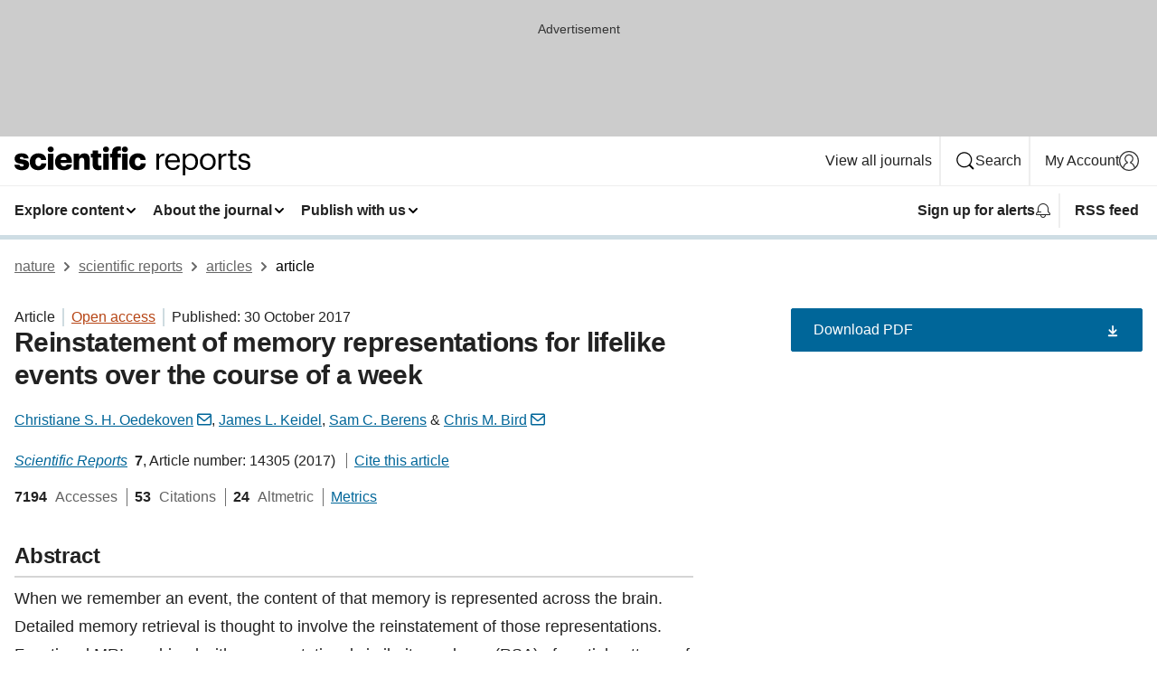

--- FILE ---
content_type: text/html; charset="UTF-8"
request_url: https://www.nature.com/articles/s41598-017-13938-4?error=cookies_not_supported&code=fbb09552-4cb3-47c6-aaea-6b85a90ec32f
body_size: 126699
content:
<!DOCTYPE html>
<html lang="en" class="grade-c">
<head>
    <title>Reinstatement of memory representations for lifelike events over the course of a week | Scientific Reports</title>
    
        
<link rel="alternate" type="application/rss+xml" href="https://www.nature.com/srep.rss"/>


    

<link rel="preconnect" href="https://cmp.nature.com" crossorigin>

<meta http-equiv="X-UA-Compatible" content="IE=edge">
<meta name="applicable-device" content="pc,mobile">
<meta name="viewport" content="width=device-width,initial-scale=1.0,maximum-scale=5,user-scalable=yes">
<meta name="360-site-verification" content="5a2dc4ab3fcb9b0393241ffbbb490480" />

<script data-test="dataLayer">
    window.dataLayer = [{"content":{"category":{"contentType":"article","legacy":{"webtrendsPrimaryArticleType":"research","webtrendsSubjectTerms":"consolidation;human-behaviour","webtrendsContentCategory":null,"webtrendsContentCollection":null,"webtrendsContentGroup":"Scientific Reports","webtrendsContentGroupType":null,"webtrendsContentSubGroup":"Article","status":null}},"article":{"doi":"10.1038/s41598-017-13938-4"},"attributes":{"cms":null,"deliveryPlatform":"oscar","copyright":{"open":true,"legacy":{"webtrendsLicenceType":"http://creativecommons.org/licenses/by/4.0/"}}},"contentInfo":{"authors":["Christiane S. H. Oedekoven","James L. Keidel","Sam C. Berens","Chris M. Bird"],"publishedAt":1509321600,"publishedAtString":"2017-10-30","title":"Reinstatement of memory representations for lifelike events over the course of a week","legacy":null,"publishedAtTime":null,"documentType":"aplusplus","subjects":"Consolidation,Human behaviour"},"journal":{"pcode":"srep","title":"scientific reports","volume":"7","issue":"1","id":41598,"publishingModel":"Open Access"},"authorization":{"status":true},"features":[{"name":"furtherReadingSection","present":true}],"collection":null},"page":{"category":{"pageType":"article"},"attributes":{"template":"mosaic","featureFlags":[{"name":"download-collection-test","active":false},{"name":"download-issue-test","active":false},{"name":"nature-onwards-journey","active":false}],"testGroup":null},"search":null},"privacy":{},"version":"1.0.0","product":null,"session":null,"user":null,"backHalfContent":true,"country":"US","hasBody":true,"uneditedManuscript":false,"twitterId":["o3xnx","o43y9","o3ef7"],"baiduId":"d38bce82bcb44717ccc29a90c4b781ea","japan":false}];
    window.dataLayer.push({
        ga4MeasurementId: 'G-ERRNTNZ807',
        ga360TrackingId: 'UA-71668177-1',
        twitterId: ['3xnx', 'o43y9', 'o3ef7'],
        baiduId: 'd38bce82bcb44717ccc29a90c4b781ea',
        ga4ServerUrl: 'https://sgtm.nature.com',
        imprint: 'nature'
    });
</script>

<script>
    (function(w, d) {
        w.config = w.config || {};
        w.config.mustardcut = false;

        
        if (w.matchMedia && w.matchMedia('only print, only all and (prefers-color-scheme: no-preference), only all and (prefers-color-scheme: light), only all and (prefers-color-scheme: dark)').matches) {
            w.config.mustardcut = true;
            d.classList.add('js');
            d.classList.remove('grade-c');
            d.classList.remove('no-js');
        }
    })(window, document.documentElement);
</script>
 



     
    
    
        
    
    <style>@media only print, only all and (prefers-color-scheme: no-preference), only all and (prefers-color-scheme: light), only all and (prefers-color-scheme: dark) {  .c-card--major .c-card__title,.u-h1,.u-h2,h1,h2,h2.app-access-wall__title{font-family:-apple-system,BlinkMacSystemFont,Segoe UI,Roboto,Oxygen-Sans,Ubuntu,Cantarell,Helvetica Neue,sans-serif;font-weight:700}.c-article-editorial-summary__container .c-article-editorial-summary__article-title,.c-card__title,.c-reading-companion__figure-title,.u-h3,.u-h4,h3,h4,h5,h6{letter-spacing:-.0117156rem}html{line-height:1.15;text-size-adjust:100%;box-sizing:border-box;font-size:100%;height:100%;overflow-y:scroll}body{background:#eee;color:#222;font-family:-apple-system,BlinkMacSystemFont,Segoe UI,Roboto,Oxygen-Sans,Ubuntu,Cantarell,Helvetica Neue,sans-serif;font-size:1.125rem;line-height:1.76;margin:0;min-height:100%}details,main{display:block}h1{font-size:2em;margin:.67em 0}a,sup{vertical-align:baseline}a{background-color:transparent;color:#069;overflow-wrap:break-word;text-decoration:underline;text-decoration-skip-ink:auto;word-break:break-word}b{font-weight:bolder}sup{font-size:75%;line-height:0;position:relative;top:-.5em}img{border:0;height:auto;max-width:100%;vertical-align:middle}button,input,select{font-family:inherit;font-size:100%;line-height:1.15;margin:0}button,input{overflow:visible}button,select{text-transform:none}[type=submit],button{-webkit-appearance:button}[type=checkbox]{box-sizing:border-box;padding:0}summary{display:list-item}[hidden]{display:none}button{border-radius:0;cursor:pointer}h1{font-size:2rem;font-weight:700;letter-spacing:-.0390625rem;line-height:2.25rem}.c-card--major .c-card__title,.u-h1,.u-h2,button,h1,h2,h2.app-access-wall__title{font-family:-apple-system,BlinkMacSystemFont,Segoe UI,Roboto,Oxygen-Sans,Ubuntu,Cantarell,Helvetica Neue,sans-serif}.c-card--major .c-card__title,.u-h2,h2{font-size:1.5rem;font-weight:700;letter-spacing:-.0117156rem;line-height:1.6rem}.u-h3{letter-spacing:-.0117156rem}.c-article-editorial-summary__container .c-article-editorial-summary__article-title,.c-card__title,.c-reading-companion__figure-title,.u-h3,.u-h4,h3,h4,h5,h6{font-family:-apple-system,BlinkMacSystemFont,Segoe UI,Roboto,Oxygen-Sans,Ubuntu,Cantarell,Helvetica Neue,sans-serif;font-size:1.25rem;font-weight:700;line-height:1.4rem}.c-article-editorial-summary__container .c-article-editorial-summary__article-title,.c-reading-companion__figure-title,.u-h4,h3,h4,h5,h6{letter-spacing:-.0117156rem}.c-reading-companion__figure-title,.u-h4{font-size:1.125rem}input+label{padding-left:.5em}nav ol,nav ul{list-style:none none}p:empty{display:none}.c-nature-box{background-color:#fff;border:1px solid #d5d5d5;border-radius:2px;box-shadow:0 0 5px 0 rgba(51,51,51,.1);line-height:1.3;margin-bottom:24px;padding:16px 16px 3px}.c-nature-box__text{font-size:1rem;margin-bottom:16px}.c-nature-box--access-to-pdf{display:none}@media only screen and (min-width:1024px){.c-nature-box--mobile{display:none}}.c-nature-box .c-pdf-download{margin-bottom:16px!important}.c-nature-box svg+.c-article__button-text{margin-left:8px}.c-nature-box--version{background-color:#eee}.c-nature-box__wrapper{transform:translateZ(0)}.c-nature-box__wrapper--placeholder{min-height:165px}.sans-serif{font-family:-apple-system,BlinkMacSystemFont,Segoe UI,Roboto,Oxygen-Sans,Ubuntu,Cantarell,Helvetica Neue,sans-serif}.article-page{background:#fff}p{overflow-wrap:break-word;word-break:break-word}.c-article-header{font-family:-apple-system,BlinkMacSystemFont,Segoe UI,Roboto,Oxygen-Sans,Ubuntu,Cantarell,Helvetica Neue,sans-serif;margin-bottom:40px}.c-article-identifiers{color:#6f6f6f;display:flex;flex-wrap:wrap;font-size:1rem;line-height:1.3;list-style:none;padding:0}.c-article-identifiers__item{list-style:none;margin-right:8px;padding-right:8px}.c-article-identifiers__item:last-child{margin-right:0;padding-right:0}.c-article-title{font-size:1.5rem;line-height:1.25;margin:0 0 16px}@media only screen and (min-width:768px){.c-article-title{font-size:1.875rem;line-height:1.2}}.c-article-author-list{display:inline;font-size:1rem;list-style:none;margin:0 8px 0 0;padding:0;width:100%}.c-article-author-list__item{display:inline;padding-right:0}.c-article-author-list svg{margin-left:4px}.c-article-author-list__show-more{display:none;margin-right:4px}.c-article-author-list__button,.js .c-article-author-list__item--hide,.js .c-article-author-list__show-more{display:none}.js .c-article-author-list--long .c-article-author-list__show-more,.js .c-article-author-list--long+.c-article-author-list__button{display:inline}@media only screen and (max-width:539px){.js .c-article-author-list__item--hide-small-screen{display:none}.js .c-article-author-list--short .c-article-author-list__show-more,.js .c-article-author-list--short+.c-article-author-list__button{display:inline}}#uptodate-client,.js .c-article-author-list--expanded .c-article-author-list__show-more{display:none!important}.js .c-article-author-list--expanded .c-article-author-list__item--hide-small-screen{display:inline!important}.c-article-author-list__button,.c-button-author-list{background:#ebf1f5;border:4px solid #ebf1f5;border-radius:20px;color:#666;font-size:.875rem;line-height:1.4;padding:2px 11px 2px 8px;text-decoration:none}.c-article-author-list__button svg,.c-button-author-list svg{margin:1px 4px 0 0}.c-article-author-list__button:hover,.c-button-author-list:hover{background:#069;border-color:transparent;color:#fff}.c-article-info-details{font-size:1rem;margin-bottom:8px;margin-top:16px}.c-article-info-details__cite-as{border-left:1px solid #6f6f6f;margin-left:8px;padding-left:8px}.c-article-metrics-bar{display:flex;flex-wrap:wrap;font-size:1rem;line-height:1.3}.c-article-metrics-bar__wrapper{margin:16px 0}.c-article-metrics-bar__item{align-items:baseline;border-right:1px solid #6f6f6f;margin-right:8px}.c-article-metrics-bar__item:last-child{border-right:0}.c-article-metrics-bar__count{font-weight:700;margin:0}.c-article-metrics-bar__label{color:#626262;font-style:normal;font-weight:400;margin:0 10px 0 5px}.c-article-metrics-bar__details{margin:0}.c-article-main-column{font-family:-apple-system,BlinkMacSystemFont,Segoe UI,Roboto,Oxygen-Sans,Ubuntu,Cantarell,Helvetica Neue,sans-serif;margin-right:8.6%;width:60.2%}@media only screen and (max-width:1023px){.c-article-main-column{margin-right:0;width:100%}}.c-article-extras{float:left;font-family:-apple-system,BlinkMacSystemFont,Segoe UI,Roboto,Oxygen-Sans,Ubuntu,Cantarell,Helvetica Neue,sans-serif;width:31.2%}@media only screen and (max-width:1023px){.c-article-extras{display:none}}.c-article-associated-content__container .c-article-associated-content__title,.c-article-section__title{border-bottom:2px solid #d5d5d5;font-size:1.25rem;margin:0;padding-bottom:8px}@media only screen and (min-width:768px){.c-article-associated-content__container .c-article-associated-content__title,.c-article-section__title{font-size:1.5rem;line-height:1.24}}.c-article-associated-content__container .c-article-associated-content__title{margin-bottom:8px}.c-article-body p{margin-bottom:24px;margin-top:0}.c-article-section{clear:both}.c-article-section__content{margin-bottom:40px;padding-top:8px}@media only screen and (max-width:1023px){.c-article-section__content{padding-left:0}}.c-article-authors-search{margin-bottom:24px;margin-top:0}.c-article-authors-search__item,.c-article-authors-search__title{font-family:-apple-system,BlinkMacSystemFont,Segoe UI,Roboto,Oxygen-Sans,Ubuntu,Cantarell,Helvetica Neue,sans-serif}.c-article-authors-search__title{color:#626262;font-size:1.05rem;font-weight:700;margin:0;padding:0}.c-article-authors-search__item{font-size:1rem}.c-article-authors-search__text{margin:0}.c-code-block{border:1px solid #fff;font-family:monospace;margin:0 0 24px;padding:20px}.c-code-block__heading{font-weight:400;margin-bottom:16px}.c-code-block__line{display:block;overflow-wrap:break-word;white-space:pre-wrap}.c-article-share-box__no-sharelink-info{font-size:.813rem;font-weight:700;margin-bottom:24px;padding-top:4px}.c-article-share-box__only-read-input{border:1px solid #d5d5d5;box-sizing:content-box;display:inline-block;font-size:.875rem;font-weight:700;height:24px;margin-bottom:8px;padding:8px 10px}.c-article-share-box__button--link-like{background-color:transparent;border:0;color:#069;cursor:pointer;font-size:.875rem;margin-bottom:8px;margin-left:10px}.c-article-editorial-summary__container{font-family:-apple-system,BlinkMacSystemFont,Segoe UI,Roboto,Oxygen-Sans,Ubuntu,Cantarell,Helvetica Neue,sans-serif;font-size:1rem}.c-article-editorial-summary__container .c-article-editorial-summary__content p:last-child{margin-bottom:0}.c-article-editorial-summary__container .c-article-editorial-summary__content--less{max-height:9.5rem;overflow:hidden}.c-article-editorial-summary__container .c-article-editorial-summary__button{background-color:#fff;border:0;color:#069;font-size:.875rem;margin-bottom:16px}.c-article-editorial-summary__container .c-article-editorial-summary__button.active,.c-article-editorial-summary__container .c-article-editorial-summary__button.hover,.c-article-editorial-summary__container .c-article-editorial-summary__button:active,.c-article-editorial-summary__container .c-article-editorial-summary__button:hover{text-decoration:underline;text-decoration-skip-ink:auto}.c-article-associated-content__container .c-article-associated-content__collection-label{font-size:.875rem;line-height:1.4}.c-article-associated-content__container .c-article-associated-content__collection-title{line-height:1.3}.c-reading-companion{clear:both;min-height:389px}.c-reading-companion__sticky{max-width:389px}.c-reading-companion__scroll-pane{margin:0;min-height:200px;overflow:hidden auto}.c-reading-companion__tabs{display:flex;flex-flow:row nowrap;font-size:1rem;list-style:none;margin:0 0 8px;padding:0}.c-reading-companion__tabs>li{flex-grow:1}.c-reading-companion__tab{background-color:#eee;border:1px solid #d5d5d5;border-image:initial;border-left-width:0;color:#0067c5;font-size:1rem;padding:8px 8px 8px 15px;text-align:left;width:100%}.c-reading-companion__tabs li:first-child .c-reading-companion__tab{border-left-width:1px}.c-reading-companion__tab--active{background-color:#fff;border-bottom:1px solid #fff;color:#222;font-weight:700}.c-reading-companion__sections-list{list-style:none;padding:0}.c-reading-companion__figures-list,.c-reading-companion__references-list{list-style:none;min-height:389px;padding:0}.c-reading-companion__sections-list{margin:0 0 8px;min-height:50px}.c-reading-companion__section-item{font-size:1rem;padding:0}.c-reading-companion__section-item a{display:block;line-height:1.5;overflow:hidden;padding:8px 0 8px 16px;text-overflow:ellipsis;white-space:nowrap}.c-reading-companion__figure-item{border-top:1px solid #d5d5d5;font-size:1rem;padding:16px 8px 16px 0}.c-reading-companion__figure-item:first-child{border-top:none;padding-top:8px}.c-reading-companion__reference-item{border-top:1px solid #d5d5d5;font-size:1rem;padding:8px 8px 8px 16px}.c-reading-companion__reference-item:first-child{border-top:none}.c-reading-companion__reference-item a{word-break:break-word}.c-reading-companion__reference-citation{display:inline}.c-reading-companion__reference-links{font-size:.813rem;font-weight:700;list-style:none;margin:8px 0 0;padding:0;text-align:right}.c-reading-companion__reference-links>a{display:inline-block;padding-left:8px}.c-reading-companion__reference-links>a:first-child{display:inline-block;padding-left:0}.c-reading-companion__figure-title{display:block;margin:0 0 8px}.c-reading-companion__figure-links{display:flex;justify-content:space-between;margin:8px 0 0}.c-reading-companion__figure-links>a{align-items:center;display:flex}.c-reading-companion__figure-full-link svg{height:.8em;margin-left:2px}.c-reading-companion__panel{border-top:none;display:none;margin-top:0;padding-top:0}.c-cod,.c-reading-companion__panel--active{display:block}.c-cod{font-size:1rem;width:100%}.c-cod__form{background:#ebf0f3}.c-cod__prompt{font-size:1.125rem;line-height:1.3;margin:0 0 24px}.c-cod__label{display:block;margin:0 0 4px}.c-cod__row{display:flex;margin:0 0 16px}.c-cod__row:last-child{margin:0}.c-cod__input{border:1px solid #d5d5d5;border-radius:2px;flex:1 1 auto;margin:0;padding:13px}.c-cod__input--submit{background-color:#069;border:1px solid #069;color:#fff;flex-shrink:1;margin-left:8px;transition:background-color .2s ease-out 0s,color .2s ease-out 0s}.c-cod__input--submit-single{flex-basis:100%;flex-shrink:0;margin:0}.c-cod__input--submit:focus,.c-cod__input--submit:hover{background-color:#fff;color:#069}.c-pdf-download__link .u-icon{padding-top:2px}.c-pdf-download{display:flex;margin-bottom:24px;max-height:48px}@media only screen and (min-width:540px){.c-pdf-download{max-height:none}}@media only screen and (min-width:1024px){.c-pdf-download{max-height:48px}}.c-pdf-download__link{display:flex;flex:1 1 0%}.c-pdf-download__link:hover{text-decoration:none}.c-pdf-download__text{padding-right:4px}@media only screen and (max-width:539px){.c-pdf-download__text{text-transform:capitalize}}@media only screen and (min-width:540px){.c-pdf-download__text{padding-right:8px}}.c-context-bar--sticky .c-pdf-download{display:block;margin-bottom:0;white-space:nowrap}@media only screen and (max-width:539px){.c-pdf-download .u-sticky-visually-hidden{border:0;clip:rect(0,0,0,0);height:1px;margin:-100%;overflow:hidden;padding:0;position:absolute!important;width:1px}}.c-pdf-container{display:flex;justify-content:flex-end}@media only screen and (max-width:539px){.c-pdf-container .c-pdf-download{display:flex;flex-basis:100%}}.c-pdf-container .c-pdf-download+.c-pdf-download{margin-left:16px}.c-article-extras .c-pdf-container .c-pdf-download{width:100%}.c-article-extras .c-pdf-container .c-pdf-download+.c-pdf-download{margin-left:0}@media only screen and (min-width:540px){.c-context-bar--sticky .c-pdf-download__link{align-items:center;flex:1 1 183px}}@media only screen and (max-width:320px){.c-context-bar--sticky .c-pdf-download__link{padding:16px}}.article-page--commercial .c-article-main-column .c-pdf-button__container .c-pdf-download{display:none}@media only screen and (max-width:1023px){.article-page--commercial .c-article-main-column .c-pdf-button__container .c-pdf-download{display:block}}.c-recommendations-column-switch .c-meta{margin-top:auto}.c-context-bar{box-shadow:0 0 10px 0 rgba(51,51,51,.2);position:relative;width:100%}.c-context-bar__container{margin:0 auto;max-width:1280px;padding:0 16px}.c-context-bar__title{display:none}.app-researcher-popup__link.hover,.app-researcher-popup__link.visited,.app-researcher-popup__link:hover,.app-researcher-popup__link:visited,.c-article-metrics__heading a,.c-article-metrics__posts .c-card__title a{color:inherit}.c-article-authors-search__list{align-items:center;display:flex;flex-wrap:wrap;gap:16px 16px;justify-content:center}@media only screen and (min-width:320px){.c-article-authors-search__list{justify-content:normal}}.c-article-authors-search__text{align-items:center;display:flex;flex-flow:column wrap;font-size:14px;justify-content:center}@media only screen and (min-width:320px){.c-article-authors-search__text{flex-direction:row;font-size:16px}}.c-article-authors-search__links-text{font-weight:700;margin-right:8px;text-align:center}@media only screen and (min-width:320px){.c-article-authors-search__links-text{text-align:left}}.c-article-authors-search__list-item--left{flex:1 1 100%}@media only screen and (min-width:320px){.c-article-authors-search__list-item--left{flex-basis:auto}}.c-article-authors-search__list-item--right{flex:1 1 auto}.c-article-identifiers{margin:0}.c-article-identifiers__item{border-right:2px solid #cedbe0;color:#222;font-size:14px}@media only screen and (min-width:320px){.c-article-identifiers__item{font-size:16px}}.c-article-identifiers__item:last-child{border-right:none}.c-article-metrics__posts .c-card__title{font-size:1.05rem}.c-article-metrics__posts .c-card__title+span{color:#6f6f6f;font-size:1rem}.app-author-list{color:#222;font-family:-apple-system,BlinkMacSystemFont,Segoe UI,Roboto,Oxygen-Sans,Ubuntu,Cantarell,Helvetica Neue,sans-serif;font-size:1rem;line-height:1.4;list-style:none;margin:0;padding:0}.app-author-list>li,.c-breadcrumbs>li,.c-footer__links>li,.js .app-author-list,.u-list-comma-separated>li,.u-list-inline>li{display:inline}.app-author-list>li:not(:first-child):not(:last-child):before{content:", "}.app-author-list>li:not(:only-child):last-child:before{content:" & "}.app-author-list--compact{font-size:.875rem;line-height:1.4}.app-author-list--truncated>li:not(:only-child):last-child:before{content:" ... "}.js .app-author-list__hide{display:none;visibility:hidden}.js .app-author-list__hide:first-child+*{margin-block-start:0}.c-ad{text-align:center}@media only screen and (min-width:320px){.c-ad{padding:8px}}.c-ad--728x90{background-color:#ccc;display:none}.c-ad--728x90 .c-ad__inner{min-height:calc(1.5em + 94px)}@media only screen and (min-width:768px){.js .c-ad--728x90{display:none}.js .u-show-following-ad+.c-ad--728x90{display:block}}.c-ad__label{color:#333;font-weight:400;line-height:1.5;margin-bottom:4px}.c-ad__label,.c-meta{font-family:-apple-system,BlinkMacSystemFont,Segoe UI,Roboto,Oxygen-Sans,Ubuntu,Cantarell,Helvetica Neue,sans-serif;font-size:.875rem}.c-meta{color:inherit;line-height:1.4;list-style:none;margin:0;padding:0}.c-meta--large{font-size:1rem}.c-meta--large .c-meta__item{margin-bottom:8px}.c-meta__item{display:inline-block;margin-bottom:4px}.c-meta__item:not(:last-child){border-right:1px solid #d5d5d5;margin-right:4px;padding-right:4px}@media only screen and (max-width:539px){.c-meta__item--block-sm-max{display:block}.c-meta__item--block-sm-max:not(:last-child){border-right:none;margin-right:0;padding-right:0}}@media only screen and (min-width:1024px){.c-meta__item--block-at-lg{display:block}.c-meta__item--block-at-lg:not(:last-child){border-right:none;margin-right:0;padding-right:0}}.c-meta__type{font-weight:700;text-transform:none}.c-skip-link{background:#069;bottom:auto;color:#fff;font-family:-apple-system,BlinkMacSystemFont,Segoe UI,Roboto,Oxygen-Sans,Ubuntu,Cantarell,Helvetica Neue,sans-serif;font-size:.875rem;padding:8px;position:absolute;text-align:center;transform:translateY(-100%);z-index:9999}@media (prefers-reduced-motion:reduce){.c-skip-link{transition:top .3s ease-in-out 0s}}@media print{.c-skip-link{display:none}}.c-skip-link:link{color:#fff}.c-status-message{align-items:center;box-sizing:border-box;display:flex;font-family:-apple-system,BlinkMacSystemFont,Segoe UI,Roboto,Oxygen-Sans,Ubuntu,Cantarell,Helvetica Neue,sans-serif;font-size:1rem;position:relative;width:100%}.c-card__summary>p:last-child,.c-status-message :last-child{margin-bottom:0}.c-status-message--boxed{background-color:#fff;border:1px solid #eee;border-radius:2px;line-height:1.4;padding:16px}.c-status-message__heading{font-family:-apple-system,BlinkMacSystemFont,Segoe UI,Roboto,Oxygen-Sans,Ubuntu,Cantarell,Helvetica Neue,sans-serif;font-size:1rem;font-weight:700}.c-status-message__icon{fill:currentcolor;display:inline-block;flex:0 0 auto;height:1.5em;margin-right:8px;transform:translate(0);vertical-align:text-top;width:1.5em}.c-status-message__icon--top{align-self:flex-start}.c-status-message--info .c-status-message__icon{color:#003f8d}.c-status-message--boxed.c-status-message--info{border-bottom:4px solid #003f8d}.c-status-message--error .c-status-message__icon{color:#c40606}.c-status-message--boxed.c-status-message--error{border-bottom:4px solid #c40606}.c-status-message--success .c-status-message__icon{color:#00b8b0}.c-status-message--boxed.c-status-message--success{border-bottom:4px solid #00b8b0}.c-status-message--warning .c-status-message__icon{color:#edbc53}.c-status-message--boxed.c-status-message--warning{border-bottom:4px solid #edbc53}.c-breadcrumbs{color:#000;font-family:-apple-system,BlinkMacSystemFont,Segoe UI,Roboto,Oxygen-Sans,Ubuntu,Cantarell,Helvetica Neue,sans-serif;font-size:1rem;list-style:none;margin:0;padding:0}.c-breadcrumbs__link{color:#666}svg.c-breadcrumbs__chevron{margin:4px 4px 0;fill:#888;height:10px;width:10px}@media only screen and (max-width:539px){.c-breadcrumbs .c-breadcrumbs__item{display:none}.c-breadcrumbs .c-breadcrumbs__item:last-child,.c-breadcrumbs .c-breadcrumbs__item:nth-last-child(2){display:inline}}.c-card{background-color:transparent;border:0;box-shadow:none;display:flex;flex-direction:column;font-size:14px;min-width:0;overflow:hidden;padding:0;position:relative}.c-card--no-shape{background:0 0;border:0;box-shadow:none}.c-card__image{display:flex;justify-content:center;overflow:hidden;padding-bottom:56.25%;position:relative}@supports (aspect-ratio:1/1){.c-card__image{padding-bottom:0}}.c-card__image img{left:0;min-height:100%;min-width:100%;position:absolute}@supports ((-o-object-fit:cover) or (object-fit:cover)){.c-card__image img{height:100%;object-fit:cover;width:100%}}.c-card__body{flex:1 1 auto;padding:16px}.c-card--no-shape .c-card__body{padding:0}.c-card--no-shape .c-card__body:not(:first-child){padding-top:16px}.c-card__title{letter-spacing:-.01875rem;margin-bottom:8px;margin-top:0}[lang=de] .c-card__title{hyphens:auto}.c-card__summary{line-height:1.4}.c-card__summary>p{margin-bottom:5px}.c-card__summary a{text-decoration:underline}.c-card__link:not(.c-card__link--no-block-link):before{bottom:0;content:"";left:0;position:absolute;right:0;top:0}.c-card--flush .c-card__body{padding:0}.c-card--major{font-size:1rem}.c-card--dark{background-color:#29303c;border-width:0;color:#e3e4e5}.c-card--dark .c-card__title{color:#fff}.c-card--dark .c-card__link,.c-card--dark .c-card__summary a{color:inherit}.c-header{background-color:#fff;border-bottom:5px solid #000;font-size:1rem;line-height:1.4;margin-bottom:16px}.c-header__row{padding:0;position:relative}.c-header__row:not(:last-child){border-bottom:1px solid #eee}.c-header__split{align-items:center;display:flex;justify-content:space-between}.c-header__logo-container{flex:1 1 0px;line-height:0;margin:8px 24px 8px 0}.c-header__logo{transform:translateZ(0)}.c-header__logo img{max-height:32px}.c-header__container{margin:0 auto;max-width:1280px}.c-header__menu{align-items:center;display:flex;flex:0 1 auto;flex-wrap:wrap;font-weight:700;gap:8px 8px;line-height:1.4;list-style:none;margin:0 -4px;padding:0}@media print{.c-header__menu{display:none}}@media only screen and (max-width:1023px){.c-header__menu--hide-lg-max{display:none;visibility:hidden}}.c-header__menu--global{font-weight:400;justify-content:flex-end}.c-header__menu--global svg{display:none;visibility:hidden}.c-header__menu--global svg:first-child+*{margin-block-start:0}@media only screen and (min-width:540px){.c-header__menu--global svg{display:block;visibility:visible}}.c-header__menu--journal{font-size:.875rem;margin:8px 0 8px -8px}@media only screen and (min-width:540px){.c-header__menu--journal{flex-wrap:nowrap;font-size:1rem}}.c-header__item{padding-bottom:0;padding-top:0;position:static}.c-header__item--pipe{border-left:2px solid #eee;padding-left:8px}.c-header__item--padding{padding-bottom:8px;padding-top:8px}@media only screen and (min-width:540px){.c-header__item--dropdown-menu{position:relative}}@media only screen and (min-width:1024px){.c-header__item--hide-lg{display:none;visibility:hidden}}@media only screen and (max-width:767px){.c-header__item--hide-md-max{display:none;visibility:hidden}.c-header__item--hide-md-max:first-child+*{margin-block-start:0}}.c-header__link{align-items:center;color:inherit;display:inline-flex;gap:4px 4px;padding:8px;white-space:nowrap}.c-header__link svg{transition-duration:.2s}.c-header__show-text{display:none;visibility:hidden}.has-tethered .c-header__heading--js-hide:first-child+*{margin-block-start:0}@media only screen and (min-width:540px){.c-header__show-text{display:inline;visibility:visible}}.c-header__show-text-sm{display:inline;visibility:visible}@media only screen and (min-width:540px){.c-header__show-text-sm{display:none;visibility:hidden}.c-header__show-text-sm:first-child+*{margin-block-start:0}}.c-header__dropdown{background-color:#000;border-bottom:1px solid #2f2f2f;color:#eee;font-size:.875rem;line-height:1.2;padding:16px 0}@media print{.c-header__dropdown{display:none}}.c-header__heading{display:inline-block;font-family:-apple-system,BlinkMacSystemFont,Segoe UI,Roboto,Oxygen-Sans,Ubuntu,Cantarell,Helvetica Neue,sans-serif;font-size:1.25rem;font-weight:400;line-height:1.4;margin-bottom:8px}.c-header__heading--keyline{border-top:1px solid;border-color:#2f2f2f;margin-top:16px;padding-top:16px;width:100%}.c-header__list{display:flex;flex-wrap:wrap;gap:0 16px;list-style:none;margin:0 -8px}.c-header__flush{margin:0 -8px}.c-header__visually-hidden{border:0;clip:rect(0,0,0,0);height:1px;margin:-100%;overflow:hidden;padding:0;position:absolute!important;width:1px}.c-header__search-form{margin-bottom:8px}.c-header__search-layout{display:flex;flex-wrap:wrap;gap:16px 16px}.c-header__search-layout>:first-child{flex:999 1 auto}.c-header__search-layout>*{flex:1 1 auto}.c-header__search-layout--max-width{max-width:720px}.c-header__search-button{align-items:center;background-color:transparent;background-image:none;border:1px solid #fff;border-radius:2px;color:#fff;cursor:pointer;display:flex;font-family:sans-serif;font-size:1rem;justify-content:center;line-height:1.15;margin:0;padding:8px 16px;position:relative;text-decoration:none;transition:all .25s ease 0s,color .25s ease 0s,border-color .25s ease 0s;width:100%}.c-header__input,.c-header__select{border:1px solid;border-radius:3px;box-sizing:border-box;font-size:1rem;padding:8px 16px;width:100%}.c-header__select{-webkit-appearance:none;background-image:url("data:image/svg+xml,%3Csvg height='16' viewBox='0 0 16 16' width='16' xmlns='http://www.w3.org/2000/svg'%3E%3Cpath d='m5.58578644 3-3.29289322-3.29289322c-.39052429-.39052429-.39052429-1.02368927 0-1.41421356s1.02368927-.39052429 1.41421356 0l4 4c.39052429.39052429.39052429 1.02368927 0 1.41421356l-4 4c-.39052429.39052429-1.02368927.39052429-1.41421356 0s-.39052429-1.02368927 0-1.41421356z' fill='%23333' fill-rule='evenodd' transform='matrix(0 1 -1 0 11 3)'/%3E%3C/svg%3E");background-position:right .7em top 50%;background-repeat:no-repeat;background-size:1em;box-shadow:0 1px 0 1px rgba(0,0,0,.04);display:block;margin:0;max-width:100%;min-width:150px}@media only screen and (min-width:540px){.c-header__menu--journal .c-header__item--dropdown-menu:last-child .c-header__dropdown.has-tethered{left:auto;right:0}}@media only screen and (min-width:768px){.c-header__menu--journal .c-header__item--dropdown-menu:last-child .c-header__dropdown.has-tethered{left:0;right:auto}}.c-header__dropdown.has-tethered{border-bottom:0;border-radius:0 0 2px 2px;left:0;position:absolute;top:100%;transform:translateY(5px);width:100%;z-index:1}@media only screen and (min-width:540px){.c-header__dropdown.has-tethered{transform:translateY(8px);width:auto}}@media only screen and (min-width:768px){.c-header__dropdown.has-tethered{min-width:225px}}.c-header__dropdown--full-width.has-tethered{padding:32px 0 24px;transform:none;width:100%}.has-tethered .c-header__heading--js-hide{display:none;visibility:hidden}.has-tethered .c-header__list--js-stack{flex-direction:column}.has-tethered .c-header__item--keyline,.has-tethered .c-header__list~.c-header__list .c-header__item:first-child{border-top:1px solid #d5d5d5;margin-top:8px;padding-top:8px}.c-header__item--snid-account-widget{display:flex}.c-header__container{padding:0 4px}.c-header__list{padding:0 12px}.c-header__menu .c-header__link{font-size:14px}.c-header__item--snid-account-widget .c-header__link{padding:8px}.c-header__menu--journal{margin-left:0}@media only screen and (min-width:540px){.c-header__container{padding:0 16px}.c-header__menu--journal{margin-left:-8px}.c-header__menu .c-header__link{font-size:16px}.c-header__link--search{gap:13px 13px}}.u-button{align-items:center;background-color:transparent;background-image:none;border-radius:2px;cursor:pointer;display:inline-flex;font-family:sans-serif;font-size:1rem;justify-content:center;line-height:1.3;margin:0;padding:8px;position:relative;text-decoration:none;transition:all .25s ease 0s,color .25s ease 0s,border-color .25s ease 0s;width:auto}.u-button svg,.u-button--primary svg{fill:currentcolor}.u-button{border:1px solid #069;color:#069}.u-button--primary{background-color:#069;background-image:none;border:1px solid #069;color:#fff}.u-button--full-width{display:flex;width:100%}.u-display-none{display:none}.js .u-js-hide,.u-hide{display:none;visibility:hidden}.u-hide:first-child+*{margin-block-start:0}.u-visually-hidden{border:0;clip:rect(0,0,0,0);height:1px;margin:-100%;overflow:hidden;padding:0;position:absolute!important;width:1px}@media print{.u-hide-print{display:none}}@media only screen and (min-width:1024px){.u-hide-at-lg{display:none;visibility:hidden}.u-hide-at-lg:first-child+*{margin-block-start:0}}.u-clearfix:after,.u-clearfix:before{content:"";display:table}.u-clearfix:after{clear:both}.u-color-open-access{color:#b74616}.u-float-left{float:left}.u-icon{fill:currentcolor;display:inline-block;height:1em;transform:translate(0);vertical-align:text-top;width:1em}.u-full-height{height:100%}.u-link-inherit{color:inherit}.u-list-reset{list-style:none;margin:0;padding:0}.u-text-bold{font-weight:700}.u-container{margin:0 auto;max-width:1280px;padding:0 16px}.u-justify-content-space-between{justify-content:space-between}.u-mt-32{margin-top:32px}.u-mb-8{margin-bottom:8px}.u-mb-16{margin-bottom:16px}.u-mb-24{margin-bottom:24px}.u-mb-32{margin-bottom:32px}.u-mb-48{margin-bottom:48px}.u-pa-16{padding:16px}html *,html :after,html :before{box-sizing:inherit}.c-article-section__title,.c-article-title{font-weight:700}.c-card__title{line-height:1.4em}.c-article__button{background-color:#069;border:1px solid #069;border-radius:2px;color:#fff;display:flex;font-family:-apple-system,BlinkMacSystemFont,Segoe UI,Roboto,Oxygen-Sans,Ubuntu,Cantarell,Helvetica Neue,sans-serif;font-size:.875rem;line-height:1.4;margin-bottom:16px;padding:13px;transition:background-color .2s ease-out 0s,color .2s ease-out 0s}.c-article__button,.c-article__button:hover{text-decoration:none}.c-article__button--inverted,.c-article__button:hover{background-color:#fff;color:#069}.c-article__button--inverted:hover{background-color:#069;color:#fff}.c-header__link{text-decoration:inherit}.grade-c-hide{display:block}.c-pdf-download__link{padding:13px 24px} } </style>




    
        <link data-test="critical-css-handler" data-inline-css-source="critical-css" rel="stylesheet" href="/static/css/enhanced-article-1e72f97fd7.css" media="print" onload="this.media='only print, only all and (prefers-color-scheme: no-preference), only all and (prefers-color-scheme: light), only all and (prefers-color-scheme: dark)';this.onload=null">
    
    <noscript>
        <link rel="stylesheet" type="text/css" href="/static/css/enhanced-article-1e72f97fd7.css" media="only print, only all and (prefers-color-scheme: no-preference), only all and (prefers-color-scheme: light), only all and (prefers-color-scheme: dark)">
    </noscript>

<link rel="stylesheet" type="text/css" href="/static/css/article-print-fb7cb72232.css" media="print">
    



<link rel="apple-touch-icon" sizes="180x180" href=/static/images/favicons/nature/apple-touch-icon-f39cb19454.png>
<link rel="icon" type="image/png" sizes="48x48" href=/static/images/favicons/nature/favicon-48x48-b52890008c.png>
<link rel="icon" type="image/png" sizes="32x32" href=/static/images/favicons/nature/favicon-32x32-3fe59ece92.png>
<link rel="icon" type="image/png" sizes="16x16" href=/static/images/favicons/nature/favicon-16x16-951651ab72.png>
<link rel="manifest" href=/static/manifest.json crossorigin="use-credentials">
<link rel="mask-icon" href=/static/images/favicons/nature/safari-pinned-tab-69bff48fe6.svg color="#000000">
<link rel="shortcut icon" href=/static/images/favicons/nature/favicon.ico>
<meta name="msapplication-TileColor" content="#000000">
<meta name="msapplication-config" content=/static/browserconfig.xml>
<meta name="theme-color" content="#000000">
<meta name="application-name" content="Nature">


<script>
    (function () {
        if ( typeof window.CustomEvent === "function" ) return false;
        function CustomEvent ( event, params ) {
            params = params || { bubbles: false, cancelable: false, detail: null };
            var evt = document.createEvent( 'CustomEvent' );
            evt.initCustomEvent( event, params.bubbles, params.cancelable, params.detail );
            return evt;
        }

        CustomEvent.prototype = window.Event.prototype;

        window.CustomEvent = CustomEvent;
    })();
</script>


<script>
    (function (w, d, s) {
        var urlParams = new URLSearchParams(w.location.search);
        if (urlParams.get('gptAdsTest') !== null) {
            d.addEventListener('sncc:initialise', function (e) {
                var t = d.createElement(s);
                var h = d.getElementsByTagName(s)[0];
                t.src = 'https://' + (e.detail.C03 ? 'securepubads.g.doubleclick' : 'pagead2.googlesyndication') + '.net/tag/js/gpt.js';
                t.async = false;
                t.onload = function () {
                    var n = d.createElement(s);
                    n.src = 'https://fed-libs.nature.com/production/gpt-ads-gtm.min.js';
                    n.async = false;
                    h.insertAdjacentElement('afterend', n);
                };
                h.insertAdjacentElement('afterend', t);
            })
        }
    })(window, document, 'script');
</script>
    
<!-- Google Tag Manager -->
<script data-test="gtm-head">
    window.initGTM = function() {
        if (window.config.mustardcut) {
            (function (w, d, s, l, i) {
                w[l] = w[l] || [];
                w[l].push({'gtm.start': new Date().getTime(), event: 'gtm.js'});
                var f = d.getElementsByTagName(s)[0],
                        j = d.createElement(s),
                        dl = l != 'dataLayer' ? '&l=' + l : '';
                j.async = true;
                j.src = 'https://sgtm.nature.com/gtm.js?id=' + i + dl;
                f.parentNode.insertBefore(j, f);
            })(window, document, 'script', 'dataLayer', 'GTM-MRVXSHQ');
        }
    }
</script>
<!-- End Google Tag Manager -->

    <script>
    (function(w,d,t) {
        function cc() {
            var h = w.location.hostname;
            if (h === 'preview-www.nature.com') return;
            var e = d.createElement(t),
                s = d.getElementsByTagName(t)[0];
            if (h === 'nature.com' || h.endsWith('.nature.com')) {
                e.src = 'https://cmp.nature.com/production_live/en/consent-bundle-8-102.js';
                e.setAttribute('onload', "initGTM(window,document,'script','dataLayer','GTM-MRVXSHQ')");
            } else {
                e.src = '/static/js/cookie-consent-es5-bundle-8d962b73c2.js';
                e.setAttribute('data-consent', h);
            }
            s.insertAdjacentElement('afterend', e);
        }
        cc();
    })(window,document,'script');
</script>


<script id="js-position0">
    (function(w, d) {
        w.idpVerifyPrefix = 'https://verify.nature.com';
        w.ra21Host = 'https://wayf.springernature.com';
        var moduleSupport = (function() {
            return 'noModule' in d.createElement('script');
        })();

        if (w.config.mustardcut === true) {
            w.loader = {
                index: 0,
                registered: [],
                scripts: [
                    
                        {src: '/static/js/global-article-es6-bundle-b187e7f7c1.js', test: 'global-article-js', module: true},
                        {src: '/static/js/global-article-es5-bundle-ac313c70d4.js', test: 'global-article-js', nomodule: true},
                        {src: '/static/js/shared-es6-bundle-0c7392804a.js', test: 'shared-js', module: true},
                        {src: '/static/js/shared-es5-bundle-f97043df39.js', test: 'shared-js', nomodule: true},
                        {src: '/static/js/header-150-es6-bundle-5bb959eaa1.js', test: 'header-150-js', module: true},
                        {src: '/static/js/header-150-es5-bundle-994fde5b1d.js', test: 'header-150-js', nomodule: true}
                    
                ].filter(function (s) {
                    if (s.src === null) return false;
                    if (moduleSupport && s.nomodule) return false;
                    return !(!moduleSupport && s.module);
                }),

                register: function (value) {
                    this.registered.push(value);
                },

                ready: function () {
                    if (this.registered.length === this.scripts.length) {
                        this.registered.forEach(function (fn) {
                            if (typeof fn === 'function') {
                                setTimeout(fn, 0); 
                            }
                        });
                        this.ready = function () {};
                    }
                },

                insert: function (s) {
                    var t = d.getElementById('js-position' + this.index);
                    if (t && t.insertAdjacentElement) {
                        t.insertAdjacentElement('afterend', s);
                    } else {
                        d.head.appendChild(s);
                    }
                    ++this.index;
                },

                createScript: function (script, beforeLoad) {
                    var s = d.createElement('script');
                    s.id = 'js-position' + (this.index + 1);
                    s.setAttribute('data-test', script.test);
                    if (beforeLoad) {
                        s.defer = 'defer';
                        s.onload = function () {
                            if (script.noinit) {
                                loader.register(true);
                            }
                            if (d.readyState === 'interactive' || d.readyState === 'complete') {
                                loader.ready();
                            }
                        };
                    } else {
                        s.async = 'async';
                    }
                    s.src = script.src;
                    return s;
                },

                init: function () {
                    this.scripts.forEach(function (s) {
                        loader.insert(loader.createScript(s, true));
                    });

                    d.addEventListener('DOMContentLoaded', function () {
                        loader.ready();
                        var conditionalScripts;
                        
                            conditionalScripts = [
                                {match: 'div[data-pan-container]', src: '/static/js/pan-zoom-es6-bundle-464a2af269.js', test: 'pan-zoom-js',  module: true },
                                {match: 'div[data-pan-container]', src: '/static/js/pan-zoom-es5-bundle-98fb9b653b.js', test: 'pan-zoom-js',  nomodule: true },
                                {match: 'math,span.mathjax-tex', src: '/static/js/math-es6-bundle-cfe28c12e7.js', test: 'math-js', module: true},
                                {match: 'math,span.mathjax-tex', src: '/static/js/math-es5-bundle-41a1a3e87a.js', test: 'math-js', nomodule: true}
                            ];
                        

                        if (conditionalScripts) {
                            conditionalScripts.filter(function (script) {
                                return !!document.querySelector(script.match) && !((moduleSupport && script.nomodule) || (!moduleSupport && script.module));
                            }).forEach(function (script) {
                                loader.insert(loader.createScript(script));
                            });
                        }
                    }, false);
                }
            };
            loader.init();
        }
    })(window, document);
</script>










<meta name="robots" content="noarchive">
<meta name="access" content="Yes">


<link rel="search" href="https://www.nature.com/search">
<link rel="search" href="https://www.nature.com/opensearch/opensearch.xml" type="application/opensearchdescription+xml" title="nature.com">
<link rel="search" href="https://www.nature.com/opensearch/request" type="application/sru+xml" title="nature.com">





    
    <script type="application/ld+json">{"mainEntity":{"headline":"Reinstatement of memory representations for lifelike events over the course of a week","description":"When we remember an event, the content of that memory is represented across the brain. Detailed memory retrieval is thought to involve the reinstatement of those representations. Functional MRI combined with representational similarity analyses (RSA) of spatial patterns of brain activity has revealed reinstatement of recently-experienced events throughout a core memory retrieval network. In the present study, participants were scanned while they watched, immediately retrieved and then retrieved after a week, 24 short videos. Following the delayed retrieval, they freely recalled all videos outside of the scanner. We observed widespread within- and between-subject reinstatement effects within a posterior midline core memory retrieval network during all phases of the experiment. Within precuneus, bilateral middle temporal gyrus and the left hippocampus, reinstatement effects between the retrieval phases correlated with memory performance. These findings extend previous studies that have only employed short retention periods or highly rehearsed materials, demonstrating that memory representations for unique events are reliably reinstated over longer timeframes that are meaningful in the context of real-world episodic memory.","datePublished":"2017-10-30T00:00:00Z","dateModified":"2017-10-30T00:00:00Z","pageStart":"1","pageEnd":"12","license":"http://creativecommons.org/licenses/by/4.0/","sameAs":"https://doi.org/10.1038/s41598-017-13938-4","keywords":["Consolidation","Human behaviour","Science","Humanities and Social Sciences","multidisciplinary"],"image":["https://media.springernature.com/lw1200/springer-static/image/art%3A10.1038%2Fs41598-017-13938-4/MediaObjects/41598_2017_13938_Fig1_HTML.jpg","https://media.springernature.com/lw1200/springer-static/image/art%3A10.1038%2Fs41598-017-13938-4/MediaObjects/41598_2017_13938_Fig2_HTML.jpg","https://media.springernature.com/lw1200/springer-static/image/art%3A10.1038%2Fs41598-017-13938-4/MediaObjects/41598_2017_13938_Fig3_HTML.jpg","https://media.springernature.com/lw1200/springer-static/image/art%3A10.1038%2Fs41598-017-13938-4/MediaObjects/41598_2017_13938_Fig4_HTML.jpg","https://media.springernature.com/lw1200/springer-static/image/art%3A10.1038%2Fs41598-017-13938-4/MediaObjects/41598_2017_13938_Fig5_HTML.jpg","https://media.springernature.com/lw1200/springer-static/image/art%3A10.1038%2Fs41598-017-13938-4/MediaObjects/41598_2017_13938_Fig6_HTML.jpg"],"isPartOf":{"name":"Scientific Reports","issn":["2045-2322"],"volumeNumber":"7","@type":["Periodical","PublicationVolume"]},"publisher":{"name":"Nature Publishing Group UK","logo":{"url":"https://www.springernature.com/app-sn/public/images/logo-springernature.png","@type":"ImageObject"},"@type":"Organization"},"author":[{"name":"Christiane S. H. Oedekoven","url":"http://orcid.org/0000-0002-9759-6490","affiliation":[{"name":"School of Psychology, University of Sussex","address":{"name":"School of Psychology, University of Sussex, Brighton, UK","@type":"PostalAddress"},"@type":"Organization"}],"email":"C.S.Oedekoven@sussex.ac.uk","@type":"Person"},{"name":"James L. Keidel","affiliation":[{"name":"School of Psychology, University of Sussex","address":{"name":"School of Psychology, University of Sussex, Brighton, UK","@type":"PostalAddress"},"@type":"Organization"}],"@type":"Person"},{"name":"Sam C. Berens","url":"http://orcid.org/0000-0001-8197-8745","affiliation":[{"name":"School of Psychology, University of Sussex","address":{"name":"School of Psychology, University of Sussex, Brighton, UK","@type":"PostalAddress"},"@type":"Organization"},{"name":"Department of Psychology, University of York","address":{"name":"Department of Psychology, University of York, York, UK","@type":"PostalAddress"},"@type":"Organization"}],"@type":"Person"},{"name":"Chris M. Bird","affiliation":[{"name":"School of Psychology, University of Sussex","address":{"name":"School of Psychology, University of Sussex, Brighton, UK","@type":"PostalAddress"},"@type":"Organization"}],"email":"Chris.Bird@sussex.ac.uk","@type":"Person"}],"isAccessibleForFree":true,"@type":"ScholarlyArticle"},"@context":"https://schema.org","@type":"WebPage"}</script>





    
    <link rel="canonical" href="https://www.nature.com/articles/s41598-017-13938-4">
    
    
    <meta name="journal_id" content="41598"/>
    <meta name="dc.title" content="Reinstatement of memory representations for lifelike events over the course of a week"/>
    <meta name="dc.source" content="Scientific Reports 2017 7:1"/>
    <meta name="dc.format" content="text/html"/>
    <meta name="dc.publisher" content="Nature Publishing Group"/>
    <meta name="dc.date" content="2017-10-30"/>
    <meta name="dc.type" content="OriginalPaper"/>
    <meta name="dc.language" content="En"/>
    <meta name="dc.copyright" content="2017 The Author(s)"/>
    <meta name="dc.rights" content="2017 The Author(s)"/>
    <meta name="dc.rightsAgent" content="journalpermissions@springernature.com"/>
    <meta name="dc.description" content="When we remember an event, the content of that memory is represented across the brain. Detailed memory retrieval is thought to involve the reinstatement of those representations. Functional MRI combined with representational similarity analyses (RSA) of spatial patterns of brain activity has revealed reinstatement of recently-experienced events throughout a core memory retrieval network. In the present study, participants were scanned while they watched, immediately retrieved and then retrieved after a week, 24 short videos. Following the delayed retrieval, they freely recalled all videos outside of the scanner. We observed widespread within- and between-subject reinstatement effects within a posterior midline core memory retrieval network during all phases of the experiment. Within precuneus, bilateral middle temporal gyrus and the left hippocampus, reinstatement effects between the retrieval phases correlated with memory performance. These findings extend previous studies that have only employed short retention periods or highly rehearsed materials, demonstrating that memory representations for unique events are reliably reinstated over longer timeframes that are meaningful in the context of real-world episodic memory."/>
    <meta name="prism.issn" content="2045-2322"/>
    <meta name="prism.publicationName" content="Scientific Reports"/>
    <meta name="prism.publicationDate" content="2017-10-30"/>
    <meta name="prism.volume" content="7"/>
    <meta name="prism.number" content="1"/>
    <meta name="prism.section" content="OriginalPaper"/>
    <meta name="prism.startingPage" content="14305"/>
    <meta name="prism.endingPage" content=""/>
    <meta name="prism.copyright" content="2017 The Author(s)"/>
    <meta name="prism.rightsAgent" content="journalpermissions@springernature.com"/>
    <meta name="prism.url" content="https://www.nature.com/articles/s41598-017-13938-4"/>
    <meta name="prism.doi" content="doi:10.1038/s41598-017-13938-4"/>
    <meta name="citation_pdf_url" content="https://www.nature.com/articles/s41598-017-13938-4.pdf"/>
    <meta name="citation_fulltext_html_url" content="https://www.nature.com/articles/s41598-017-13938-4"/>
    <meta name="citation_journal_title" content="Scientific Reports"/>
    <meta name="citation_journal_abbrev" content="Sci Rep"/>
    <meta name="citation_publisher" content="Nature Publishing Group"/>
    <meta name="citation_issn" content="2045-2322"/>
    <meta name="citation_title" content="Reinstatement of memory representations for lifelike events over the course of a week"/>
    <meta name="citation_volume" content="7"/>
    <meta name="citation_issue" content="1"/>
    <meta name="citation_online_date" content="2017/10/30"/>
    <meta name="citation_firstpage" content="14305"/>
    <meta name="citation_lastpage" content=""/>
    <meta name="citation_article_type" content="Article"/>
    <meta name="citation_fulltext_world_readable" content=""/>
    <meta name="citation_language" content="en"/>
    <meta name="dc.identifier" content="doi:10.1038/s41598-017-13938-4"/>
    <meta name="DOI" content="10.1038/s41598-017-13938-4"/>
    <meta name="size" content="170224"/>
    <meta name="citation_doi" content="10.1038/s41598-017-13938-4"/>
    <meta name="citation_springer_api_url" content="http://api.springer.com/xmldata/jats?q=doi:10.1038/s41598-017-13938-4&amp;api_key="/>
    <meta name="description" content="When we remember an event, the content of that memory is represented across the brain. Detailed memory retrieval is thought to involve the reinstatement of those representations. Functional MRI combined with representational similarity analyses (RSA) of spatial patterns of brain activity has revealed reinstatement of recently-experienced events throughout a core memory retrieval network. In the present study, participants were scanned while they watched, immediately retrieved and then retrieved after a week, 24 short videos. Following the delayed retrieval, they freely recalled all videos outside of the scanner. We observed widespread within- and between-subject reinstatement effects within a posterior midline core memory retrieval network during all phases of the experiment. Within precuneus, bilateral middle temporal gyrus and the left hippocampus, reinstatement effects between the retrieval phases correlated with memory performance. These findings extend previous studies that have only employed short retention periods or highly rehearsed materials, demonstrating that memory representations for unique events are reliably reinstated over longer timeframes that are meaningful in the context of real-world episodic memory."/>
    <meta name="dc.creator" content="Oedekoven, Christiane S. H."/>
    <meta name="dc.creator" content="Keidel, James L."/>
    <meta name="dc.creator" content="Berens, Sam C."/>
    <meta name="dc.creator" content="Bird, Chris M."/>
    <meta name="dc.subject" content="Consolidation"/>
    <meta name="dc.subject" content="Human behaviour"/>
    <meta name="citation_reference" content="citation_journal_title=Organ. Mem.; citation_title=Episodic and semantic memory; citation_author=E Tulving; citation_volume=1; citation_publication_date=1972; citation_pages=381-403; citation_id=CR1"/>
    <meta name="citation_reference" content="Cermak, L.S. The episodic-semantic distinction in amnesia. In: Squire, L.R., Butters, N. Neuropsychology of memory. New York: Guilford. 55&#8211;62 (1984)."/>
    <meta name="citation_reference" content="citation_journal_title=Neuropsychologia; citation_title=Episodic memories; citation_author=MA Conway; citation_volume=47; citation_publication_date=2009; citation_pages=2305-13; citation_doi=10.1016/j.neuropsychologia.2009.02.003; citation_id=CR3"/>
    <meta name="citation_reference" content="citation_journal_title=J. Int. Neuropsychol. Soc.; citation_title=Memory transformation and systems consolidation; citation_author=G Winocur, M Moscovitch; citation_volume=17; citation_publication_date=2011; citation_pages=766-80; citation_doi=10.1017/S1355617711000683; citation_id=CR4"/>
    <meta name="citation_reference" content="citation_journal_title=Psychol. Aging; citation_title=Aging and autobiographical memory: dissociating episodic from semantic retrieval; citation_author=B Levine, E Svoboda, JF Hay, G Winocur, M Moscovitch; citation_volume=17; citation_publication_date=2002; citation_pages=677-689; citation_doi=10.1037/0882-7974.17.4.677; citation_id=CR5"/>
    <meta name="citation_reference" content="citation_journal_title=Cereb. Cortex; citation_title=Remembering our past: functional neuroanatomy of recollection of recent and very remote personal events; citation_author=A Gilboa, G Winocur, CL Grady, SJ Hevenor, M Moscovitch; citation_volume=14; citation_publication_date=2004; citation_pages=1214-25; citation_doi=10.1093/cercor/bhh082; citation_id=CR6"/>
    <meta name="citation_reference" content="citation_journal_title=Cognition; citation_title=Time-locked multiregional retroactivation: A systems level \tproposal for the neural substrates of recall and recognition; citation_author=AR Damasio; citation_volume=33; citation_publication_date=1989; citation_pages=25-62; citation_doi=10.1016/0010-0277(89)90005-X; citation_id=CR7"/>
    <meta name="citation_reference" content="citation_journal_title=Proc. Natl. Acad. Sci.; citation_title=Reactivation of encoding-related brain activity during memory retrieval; citation_author=L Nyberg, R Habib, AR McIntosh, E Tulving; citation_volume=97; citation_publication_date=2000; citation_pages=11120-11124; citation_doi=10.1073/pnas.97.20.11120; citation_id=CR8"/>
    <meta name="citation_reference" content="citation_journal_title=Proc. Natl. Acad. Sci.; citation_title=Memory&#8217;s echo: Vivid remembering reactivates sensory-specific cortex; citation_author=ME Wheeler, SE Petersen, RL Buckner; citation_volume=97; citation_publication_date=2000; citation_pages=11125-11129; citation_doi=10.1073/pnas.97.20.11125; citation_id=CR9"/>
    <meta name="citation_reference" content="Antony, J.W., Ferreira, C.S., Norman, K.A., Wimber, M. Retrieval as a fast route to memory consolidation. Trends Cogn. Sci. 
                           21, 573&#8211;576 (2017)."/>
    <meta name="citation_reference" content="citation_journal_title=Cortex.; citation_title=Consolidation of Complex Events via Reinstatement in Posterior Cingulate; citation_author=CM Bird, JL Keidel, XLP Ing, XAJ Horner, N Burgess; citation_volume=35; citation_publication_date=2015; citation_pages=14426-14434; citation_id=CR11"/>
    <meta name="citation_reference" content="citation_journal_title=Nat. Neurosci.; citation_title=Shared memories reveal shared structure in neural activity across individuals; citation_author=J Chen; citation_volume=20; citation_publication_date=2016; citation_pages=115-125; citation_doi=10.1038/nn.4450; citation_id=CR12"/>
    <meta name="citation_reference" content="citation_journal_title=J. Cogn. Neurosci.; citation_title=Distributed Patterns of Reactivation Predict Vividness of Recollection; citation_author=M St-Laurent, H Abdi, BR Buchsbaum; citation_volume=27; citation_publication_date=2015; citation_pages=2000-18; citation_doi=10.1162/jocn_a_00839; citation_id=CR13"/>
    <meta name="citation_reference" content="citation_journal_title=J. Cogn. Neurosci.; citation_title=The Neural Basis of Vivid Memory Is Patterned onPerception; citation_author=BR Buchsbaum, S Lemire-Rodger, C Fang, H Abdi; citation_volume=24; citation_publication_date=2012; citation_pages=1867-1883; citation_doi=10.1162/jocn_a_00253; citation_id=CR14"/>
    <meta name="citation_reference" content="citation_journal_title=Proc Natl Acad Sci USA; citation_title=Memory consolidation and the medial temporal lobe: a simple network model; citation_author=P Alvarez, LR Squire; citation_volume=91; citation_publication_date=1994; citation_pages=7041-5; citation_doi=10.1073/pnas.91.15.7041; citation_id=CR15"/>
    <meta name="citation_reference" content="citation_journal_title=Proc. R. Soc. London. Ser. B, Biol. Sci.; citation_title=A theory for cerebral neocortex; citation_author=D Marr; citation_volume=176; citation_publication_date=1970; citation_pages=161-234; citation_doi=10.1098/rspb.1970.0040; citation_id=CR16"/>
    <meta name="citation_reference" content="citation_journal_title=Psychol. Rev.; citation_title=Why there are complementary learning systems in the hippocampus and neocortex: insights from the successes and failures of connectionist models of learning and memory; citation_author=JL McClelland, BL McNaughton, RC O&#8217;Reilly; citation_volume=102; citation_publication_date=1995; citation_pages=419-457; citation_doi=10.1037/0033-295X.102.3.419; citation_id=CR17"/>
    <meta name="citation_reference" content="citation_journal_title=Curr. Opin. Neurobiol.; citation_title=Memory consolidation, retrograde amnesia and the hippocampal complex; citation_author=L Nadel, M Moscovitch; citation_volume=7; citation_publication_date=1997; citation_pages=217-27; citation_doi=10.1016/S0959-4388(97)80010-4; citation_id=CR18"/>
    <meta name="citation_reference" content="citation_journal_title=Cereb. Cortex; citation_title=Cortical reinstatement mediates the relationship between content-specific encoding activity and subsequent recollection decisions; citation_author=AM Gordon, J Rissman, R Kiani, AD Wagner; citation_volume=24; citation_publication_date=2014; citation_pages=3350-3364; citation_doi=10.1093/cercor/bht194; citation_id=CR19"/>
    <meta name="citation_reference" content="citation_journal_title=J Neurosci; citation_title=Successful remembering elicits event-specific activity patterns in lateral parietal cortex; citation_author=BA Kuhl, MM Chun; citation_volume=34; citation_publication_date=2014; citation_pages=8051-8060; citation_doi=10.1523/JNEUROSCI.4328-13.2014; citation_id=CR20"/>
    <meta name="citation_reference" content="citation_journal_title=Cereb. Cortex; citation_title=Neural Similarity Between Encoding and Retrieval is Related to Memory Via Hippocampal Interactions; citation_author=M Ritchey, EA Wing, KS LaBar, R Cabeza; citation_volume=23; citation_publication_date=2013; citation_pages=2818-2828; citation_doi=10.1093/cercor/bhs258; citation_id=CR21"/>
    <meta name="citation_reference" content="citation_journal_title=J. Neurosci.; citation_title=Episodic reinstatement in the medial temporal lobe; citation_author=BP Staresina, RNA Henson, N Kriegeskorte, A Alink; citation_volume=32; citation_publication_date=2012; citation_pages=18150-6; citation_doi=10.1523/JNEUROSCI.4156-12.2012; citation_id=CR22"/>
    <meta name="citation_reference" content="Wing, E. A., Ritchey, M. &amp; Cabeza, R. Reinstatement of Individual Past Events Revealed by the Similarity of Distributed Activation Patterns during Encoding and Retrieval. J. Cogn. Neurosci. 679&#8211;691 (2015)."/>
    <meta name="citation_reference" content="citation_journal_title=J. Neurosci.; citation_title=Transformed Neural Pattern Reinstatement during Episodic Memory Retrieval; citation_author=X Xiao; citation_volume=37; citation_publication_date=2017; citation_pages=2986-2998; citation_doi=10.1523/JNEUROSCI.2324-16.2017; citation_id=CR24"/>
    <meta name="citation_reference" content="citation_journal_title=Curr. Opin. Neurobiol.; citation_title=Brain networks underlying episodic memory retrieval; citation_author=MD Rugg, KL Vilberg; citation_volume=23; citation_publication_date=2013; citation_pages=255-260; citation_doi=10.1016/j.conb.2012.11.005; citation_id=CR25"/>
    <meta name="citation_reference" content="citation_journal_title=Neuropsychologia; citation_title=Event-related fMRI studies of episodic encoding and retrieval: meta-analyses using activation likelihood estimation; citation_author=J Spaniol; citation_volume=47; citation_publication_date=2009; citation_pages=1765-79; citation_doi=10.1016/j.neuropsychologia.2009.02.028; citation_id=CR26"/>
    <meta name="citation_reference" content="citation_journal_title=Nat. Rev. Neurosci.; citation_title=Two cortical systems for memory-guided behaviour; citation_author=C Ranganath, M Ritchey; citation_volume=13; citation_publication_date=2012; citation_pages=713-726; citation_doi=10.1038/nrn3338; citation_id=CR27"/>
    <meta name="citation_reference" content="citation_journal_title=Elife; citation_title=Delay-dependent contributions of medial temporal lobe regions to episodic memory retrieval; citation_author=M Ritchey, ME Montchal, AP Yonelinas, C Ranganath; citation_volume=4; citation_publication_date=2015; citation_pages=1-19; citation_doi=10.7554/eLife.05025; citation_id=CR28"/>
    <meta name="citation_reference" content="citation_journal_title=Neuron; citation_title=A hippocampal marker of recollection memory ability among healthy young adults: Contributions of posterior and anterior segments; citation_author=J Poppenk, M Moscovitch; citation_volume=72; citation_publication_date=2011; citation_pages=931-937; citation_doi=10.1016/j.neuron.2011.10.014; citation_id=CR29"/>
    <meta name="citation_reference" content="citation_journal_title=Learn. Mem.; citation_title=Recovering and preventing loss of detailed memory: differential rates of forgetting for detail types in episodic memory; citation_author=MJ Sekeres; citation_volume=23; citation_publication_date=2016; citation_pages=72-82; citation_doi=10.1101/lm.039057.115; citation_id=CR30"/>
    <meta name="citation_reference" content="citation_journal_title=Curr. Biol.; citation_title=Decoding Individual Episodic Memory Traces in the Human Hippocampus; citation_author=MJ Chadwick, D Hassabis, N Weiskopf, EA Maguire; citation_volume=20; citation_publication_date=2010; citation_pages=544-547; citation_doi=10.1016/j.cub.2010.01.053; citation_id=CR31"/>
    <meta name="citation_reference" content="citation_journal_title=Psychol. Sci.; citation_title=Test-enhanced learning: taking memory tests improves long-term retention; citation_author=HL Roediger, JD Karpicke; citation_volume=17; citation_publication_date=2006; citation_pages=249-55; citation_doi=10.1111/j.1467-9280.2006.01693.x; citation_id=CR32"/>
    <meta name="citation_reference" content="citation_journal_title=Trends Cogn. Sci.; citation_title=The critical role of retrieval practice in long-term retention; citation_author=HL Roediger, AC Butler; citation_volume=15; citation_publication_date=2011; citation_pages=20-27; citation_doi=10.1016/j.tics.2010.09.003; citation_id=CR33"/>
    <meta name="citation_reference" content="citation_journal_title=J. Educ. Psychol.; citation_title=Studies in retention; citation_author=HF Spitzer; citation_volume=30; citation_publication_date=1939; citation_pages=641-656; citation_doi=10.1037/h0063404; citation_id=CR34"/>
    <meta name="citation_reference" content="citation_journal_title=J. Exp. Psychol. Learn. Mem. Cogn.; citation_title=Semantic information activated during retrieval contributes to later retention: Support for the mediator effectiveness hypothesis of the testing effect; citation_author=SK Carpenter; citation_volume=37; citation_publication_date=2011; citation_pages=1547-1552; citation_doi=10.1037/a0024140; citation_id=CR35"/>
    <meta name="citation_reference" content="citation_journal_title=J. Exp. Psychol. Learn. Mem. Cogn; citation_title=Altering Memory Representations Through Retrieval; citation_author=MA Mcdaniel, MEJ Masson; citation_volume=II; citation_publication_date=1985; citation_pages=371-385; citation_doi=10.1037/0278-7393.11.2.371; citation_id=CR36"/>
    <meta name="citation_reference" content="citation_journal_title=Science (80-.); citation_title=Why testing improves memory: mediator effectiveness hypothesis; citation_author=MA Pyc, KA Rawson; citation_volume=330; citation_publication_date=2010; citation_doi=10.1126/science.1191465; citation_id=CR37"/>
    <meta name="citation_reference" content="citation_journal_title=Front. Syst. Neurosci.; citation_title=a. Representational similarity analysis - connecting the branches of systems neuroscience; citation_author=N Kriegeskorte, M Mur, P Bandettini; citation_volume=2; citation_publication_date=2008; citation_doi=10.3389/neuro.01.016.2008; citation_id=CR38"/>
    <meta name="citation_reference" content="Wilson, B.A., Cockburn, J., Baddeley, A.D. The Rivermead Behavioural Memory Test. Suffolk, United Kingdom: Thames Valley Test (1991)."/>
    <meta name="citation_reference" content="Oosterhof, N. N., Connolly, A. C. &amp; Haxby, J. V. CoSMoMVPA: multi-modal multivariate pattern analysis of neuroimaging data in Matlab / GNU Octave. bioRxiv 
                           10 (2016)."/>
    <meta name="citation_reference" content="citation_journal_title=Neuroimage; citation_title=A new SPM toolbox for combining probabilistic cytoarchitectonic maps and functional imaging data; citation_author=SB Eickhoff; citation_volume=25; citation_publication_date=2005; citation_pages=1325-1335; citation_doi=10.1016/j.neuroimage.2004.12.034; citation_id=CR41"/>
    <meta name="citation_reference" content="citation_journal_title=Cereb. Cortex; citation_title=Decoding subject-driven cognitive states with whole-brain connectivity patterns; citation_author=WR Shirer, S Ryali, E Rykhlevskaia, V Menon, MD Greicius; citation_volume=22; citation_publication_date=2012; citation_pages=158-65; citation_doi=10.1093/cercor/bhr099; citation_id=CR42"/>
    <meta name="citation_reference" content="citation_journal_title=Annu. Rev. Psychol.; citation_title=Episodic memory: from mind to brain; citation_author=E Tulving; citation_volume=53; citation_publication_date=2002; citation_pages=1-25; citation_doi=10.1146/annurev.psych.53.100901.135114; citation_id=CR43"/>
    <meta name="citation_reference" content="citation_journal_title=Neuron; citation_title=The Future of Memory: Remembering, Imagining, and the Brain; citation_author=DL Schacter; citation_volume=76; citation_publication_date=2012; citation_pages=677-694; citation_doi=10.1016/j.neuron.2012.11.001; citation_id=CR44"/>
    <meta name="citation_reference" content="citation_journal_title=J. Cogn. Neurosci.; citation_title=The common neural basis of autobiographical memory, prospection, navigation, theory of mind, and the default mode: a quantitative meta-analysis; citation_author=RN Spreng, RA Mar, ASN Kim; citation_volume=21; citation_publication_date=2009; citation_pages=489-510; citation_doi=10.1162/jocn.2008.21029; citation_id=CR45"/>
    <meta name="citation_reference" content="citation_journal_title=Proc. Natl. Acad. Sci. USA.; citation_title=Default-mode network activity distinguishes Alzheimer&#8217;s disease from healthy aging: evidence from functional MRI; citation_author=MD Greicius, G Srivastava, AL Reiss, V Menon; citation_volume=101; citation_publication_date=2004; citation_pages=4637-42; citation_doi=10.1073/pnas.0308627101; citation_id=CR46"/>
    <meta name="citation_reference" content="citation_journal_title=Neuromolecular Med.; citation_title=Functional alterations in memory networks in early Alzheimer&#8217;s disease; citation_author=RA Sperling; citation_volume=12; citation_publication_date=2010; citation_pages=27-43; citation_doi=10.1007/s12017-009-8109-7; citation_id=CR47"/>
    <meta name="citation_author" content="Oedekoven, Christiane S. H."/>
    <meta name="citation_author_institution" content="School of Psychology, University of Sussex, Brighton, UK"/>
    <meta name="citation_author" content="Keidel, James L."/>
    <meta name="citation_author_institution" content="School of Psychology, University of Sussex, Brighton, UK"/>
    <meta name="citation_author" content="Berens, Sam C."/>
    <meta name="citation_author_institution" content="School of Psychology, University of Sussex, Brighton, UK"/>
    <meta name="citation_author_institution" content="Department of Psychology, University of York, York, UK"/>
    <meta name="citation_author" content="Bird, Chris M."/>
    <meta name="citation_author_institution" content="School of Psychology, University of Sussex, Brighton, UK"/>
    <meta name="access_endpoint" content="https://www.nature.com/platform/readcube-access"/>
    <meta name="twitter:site" content="@SciReports"/>
    <meta name="twitter:card" content="summary_large_image"/>
    <meta name="twitter:image:alt" content="Content cover image"/>
    <meta name="twitter:title" content="Reinstatement of memory representations for lifelike events over the course of a week"/>
    <meta name="twitter:description" content="Scientific Reports - Reinstatement of memory representations for lifelike events over the course of a week"/>
    <meta name="twitter:image" content="https://media.springernature.com/full/springer-static/image/art%3A10.1038%2Fs41598-017-13938-4/MediaObjects/41598_2017_13938_Fig1_HTML.jpg"/>
    

    
    
    <meta property="og:url" content="https://www.nature.com/articles/s41598-017-13938-4"/>
    <meta property="og:type" content="article"/>
    <meta property="og:site_name" content="Nature"/>
    <meta property="og:title" content="Reinstatement of memory representations for lifelike events over the course of a week - Scientific Reports"/>
    <meta property="og:image" content="https://media.springernature.com/m685/springer-static/image/art%3A10.1038%2Fs41598-017-13938-4/MediaObjects/41598_2017_13938_Fig1_HTML.jpg"/>
    

    <script>
        window.eligibleForRa21 = 'false'; 
    </script>
</head>
<body class="article-page">

<div class="position-relative cleared z-index-50 background-white" data-test="top-containers">
    <a class="c-skip-link" href="#content">Skip to main content</a>



<div class="c-grade-c-banner u-hide">
    <div class="c-grade-c-banner__container">
        
        <p>Thank you for visiting nature.com. You are using a browser version with limited support for CSS. To obtain
            the best experience, we recommend you use a more up to date browser (or turn off compatibility mode in
            Internet Explorer). In the meantime, to ensure continued support, we are displaying the site without styles
            and JavaScript.</p>

    </div>
</div>

    

    

    
    
        <div class="u-hide u-show-following-ad"></div>

    <aside class="c-ad c-ad--728x90">
        <div class="c-ad__inner" data-container-type="banner-advert">
            <p class="c-ad__label">Advertisement</p>
            
        
            
    <div id="div-gpt-ad-top-1"
         class="div-gpt-ad advert leaderboard js-ad text-center hide-print grade-c-hide"
         data-ad-type="top"
         data-test="top-ad"
         data-pa11y-ignore
         data-gpt
         data-gpt-unitpath="/285/scientific_reports/article"
         data-gpt-sizes="728x90"
         data-gpt-targeting="type=article;pos=top;artid=s41598-017-13938-4;doi=10.1038/s41598-017-13938-4;subjmeta=1595,2638,2811,378,477,631;kwrd=Consolidation,Human+behaviour">
        
        <script>
            window.SN = window.SN || {};
            window.SN.libs = window.SN.libs || {};
            window.SN.libs.ads = window.SN.libs.ads || {};
            window.SN.libs.ads.slotConfig = window.SN.libs.ads.slotConfig || {};
            
                window.SN.libs.ads.slotConfig['top'] = {
                    'pos': 'top',
                    'type': 'article',
                    'path': 's41598-017-13938-4'
                };
            
            
            window.SN.libs.ads.slotConfig['kwrd'] = 'Consolidation,Human+behaviour';
            
            
            window.SN.libs.ads.slotConfig['subjmeta'] = '1595,2638,2811,378,477,631';
            
            
        </script>
        <noscript>
            <a href="//pubads.g.doubleclick.net/gampad/jump?iu=/285/scientific_reports/article&amp;sz=728x90&amp;c=-1365600738&amp;t=pos%3Dtop%26type%3Darticle%26artid%3Ds41598-017-13938-4%26doi%3D10.1038/s41598-017-13938-4%26subjmeta%3D1595,2638,2811,378,477,631%26kwrd%3DConsolidation,Human+behaviour">
                <img data-test="gpt-advert-fallback-img"
                     src="//pubads.g.doubleclick.net/gampad/ad?iu=/285/scientific_reports/article&amp;sz=728x90&amp;c=-1365600738&amp;t=pos%3Dtop%26type%3Darticle%26artid%3Ds41598-017-13938-4%26doi%3D10.1038/s41598-017-13938-4%26subjmeta%3D1595,2638,2811,378,477,631%26kwrd%3DConsolidation,Human+behaviour"
                     alt="Advertisement"
                     width="728"
                     height="90"></a>
        </noscript>
    </div>

        
    
        </div>
    </aside>


    <header class="c-header" id="header" data-header data-track-component="nature-150-split-header" style="border-color:#cedde4">
        <div class="c-header__row">
            <div class="c-header__container">
                <div class="c-header__split">
                    
                    
                    <div class="c-header__logo-container">
                        
                        <a href="/srep"
                           data-track="click" data-track-action="home" data-track-label="image">
                            <picture class="c-header__logo">
                                <source srcset="https://media.springernature.com/full/nature-cms/uploads/product/srep/header-d3c533c187c710c1bedbd8e293815d5f.svg" media="(min-width: 875px)">
                                <img src="https://media.springernature.com/full/nature-cms/uploads/product/srep/header-d3c533c187c710c1bedbd8e293815d5f.svg" height="32" alt="Scientific Reports">
                            </picture>
                        </a>
                    
                    </div>
                    
                    <ul class="c-header__menu c-header__menu--global">
                        <li class="c-header__item c-header__item--padding c-header__item--hide-md-max">
                            <a class="c-header__link" href="https://www.nature.com/siteindex" data-test="siteindex-link"
                               data-track="click" data-track-action="open nature research index" data-track-label="link">
                                <span>View all journals</span>
                            </a>
                        </li>
                        <li class="c-header__item c-header__item--padding c-header__item--pipe">
                            <a class="c-header__link c-header__link--search"
                                href="#search-menu"
                                data-header-expander
                                data-test="search-link" data-track="click" data-track-action="open search tray" data-track-label="button">
                                <svg role="img" aria-hidden="true" focusable="false" height="22" width="22" viewBox="0 0 18 18" xmlns="http://www.w3.org/2000/svg"><path d="M16.48 15.455c.283.282.29.749.007 1.032a.738.738 0 01-1.032-.007l-3.045-3.044a7 7 0 111.026-1.026zM8 14A6 6 0 108 2a6 6 0 000 12z"/></svg><span>Search</span>
                            </a>
                        </li>
                        <li class="c-header__item c-header__item--padding c-header__item--snid-account-widget c-header__item--pipe">
                            
                                <a href="/nams/svc/myaccount"
    id="my-account"
    class="c-header__link placeholder"
    data-test="login-link" data-track="click" data-track-action="my account" data-track-category="nature-150-split-header" data-track-label="link">
    <span>My Account</span><svg role="img" aria-hidden="true" focusable="false" height="22" width="22" viewBox="0 0 18 18" xmlns="http://www.w3.org/2000/svg"><path d="M10.238 16.905a7.96 7.96 0 003.53-1.48c-.874-2.514-2.065-3.936-3.768-4.319V9.83a3.001 3.001 0 10-2 0v1.277c-1.703.383-2.894 1.805-3.767 4.319A7.96 7.96 0 009 17c.419 0 .832-.032 1.238-.095zm4.342-2.172a8 8 0 10-11.16 0c.757-2.017 1.84-3.608 3.49-4.322a4 4 0 114.182 0c1.649.714 2.731 2.305 3.488 4.322zM9 18A9 9 0 119 0a9 9 0 010 18z" fill="#333" fill-rule="evenodd"/></svg>
</a>
<a href="https://idp.nature.com/authorize/natureuser?client_id&#x3D;grover&amp;redirect_uri&#x3D;https%3A%2F%2Fwww.nature.com%2Farticles%2Fs41598-017-13938-4"
    id="login-button"
    style="display: none;"
    class="c-header__link placeholder"
    data-test="login-link" data-track="click" data-track-action="login" data-track-category="nature-150-split-header" data-track-label="link">
    <span>Login</span><svg role="img" aria-hidden="true" focusable="false" height="22" width="22" viewBox="0 0 18 18" xmlns="http://www.w3.org/2000/svg"><path d="M10.238 16.905a7.96 7.96 0 003.53-1.48c-.874-2.514-2.065-3.936-3.768-4.319V9.83a3.001 3.001 0 10-2 0v1.277c-1.703.383-2.894 1.805-3.767 4.319A7.96 7.96 0 009 17c.419 0 .832-.032 1.238-.095zm4.342-2.172a8 8 0 10-11.16 0c.757-2.017 1.84-3.608 3.49-4.322a4 4 0 114.182 0c1.649.714 2.731 2.305 3.488 4.322zM9 18A9 9 0 119 0a9 9 0 010 18z" fill="#333" fill-rule="evenodd"/></svg>
</a>

                            
                        </li>
                    </ul>
                </div>
            </div>
        </div>
        
            <div class="c-header__row">
                <div class="c-header__container" data-test="navigation-row">
                    <div class="c-header__split">
                        <ul class="c-header__menu c-header__menu--journal">
                            
                                <li class="c-header__item c-header__item--dropdown-menu" data-test="explore-content-button">
                                    <a href="#explore"
                                       class="c-header__link"
                                       data-header-expander
                                       data-test="menu-button--explore"
                                       data-track="click" data-track-action="open explore expander" data-track-label="button">
                                        <span class="c-header__show-text-sm">Content</span>
                                        <span class="c-header__show-text">Explore content</span><svg role="img" aria-hidden="true" focusable="false" height="16" viewBox="0 0 16 16" width="16" xmlns="http://www.w3.org/2000/svg"><path d="m5.58578644 3-3.29289322-3.29289322c-.39052429-.39052429-.39052429-1.02368927 0-1.41421356s1.02368927-.39052429 1.41421356 0l4 4c.39052429.39052429.39052429 1.02368927 0 1.41421356l-4 4c-.39052429.39052429-1.02368927.39052429-1.41421356 0s-.39052429-1.02368927 0-1.41421356z" transform="matrix(0 1 -1 0 11 3)"/></svg>
                                    </a>
                                </li>
                            
                            
                                <li class="c-header__item c-header__item--dropdown-menu">
                                    <a href="#about-the-journal"
                                       class="c-header__link"
                                       data-header-expander
                                       data-test="menu-button--about-the-journal"
                                       data-track="click" data-track-action="open about the journal expander" data-track-label="button">
                                        <span>About <span class="c-header__show-text">the journal</span></span><svg role="img" aria-hidden="true" focusable="false" height="16" viewBox="0 0 16 16" width="16" xmlns="http://www.w3.org/2000/svg"><path d="m5.58578644 3-3.29289322-3.29289322c-.39052429-.39052429-.39052429-1.02368927 0-1.41421356s1.02368927-.39052429 1.41421356 0l4 4c.39052429.39052429.39052429 1.02368927 0 1.41421356l-4 4c-.39052429.39052429-1.02368927.39052429-1.41421356 0s-.39052429-1.02368927 0-1.41421356z" transform="matrix(0 1 -1 0 11 3)"/></svg>
                                    </a>
                                </li>
                                
                                    <li class="c-header__item c-header__item--dropdown-menu" data-test="publish-with-us-button">
                                        <a href="#publish-with-us"
                                           class="c-header__link c-header__link--dropdown-menu"
                                           data-header-expander
                                           data-test="menu-button--publish"
                                           data-track="click" data-track-action="open publish with us expander" data-track-label="button">
                                            <span>Publish <span class="c-header__show-text">with us</span></span><svg role="img" aria-hidden="true" focusable="false" height="16" viewBox="0 0 16 16" width="16" xmlns="http://www.w3.org/2000/svg"><path d="m5.58578644 3-3.29289322-3.29289322c-.39052429-.39052429-.39052429-1.02368927 0-1.41421356s1.02368927-.39052429 1.41421356 0l4 4c.39052429.39052429.39052429 1.02368927 0 1.41421356l-4 4c-.39052429.39052429-1.02368927.39052429-1.41421356 0s-.39052429-1.02368927 0-1.41421356z" transform="matrix(0 1 -1 0 11 3)"/></svg>
                                        </a>
                                    </li>
                                
                            
                            
                        </ul>
                        <ul class="c-header__menu c-header__menu--hide-lg-max">
                            
                                <li class="c-header__item" data-test="alert-link">
                                    <a class="c-header__link"
                                       href="https://journal-alerts.springernature.com/subscribe?journal_id&#x3D;41598"
                                       rel="nofollow"
                                       data-track="nav_sign_up_for_alerts"
                                       data-track-action="Sign up for alerts"
                                       data-track-label="link (desktop site header)"
                                       data-track-external>
                                        <span>Sign up for alerts</span><svg role="img" aria-hidden="true" focusable="false" height="18" viewBox="0 0 18 18" width="18" xmlns="http://www.w3.org/2000/svg"><path d="m4 10h2.5c.27614237 0 .5.2238576.5.5s-.22385763.5-.5.5h-3.08578644l-1.12132034 1.1213203c-.18753638.1875364-.29289322.4418903-.29289322.7071068v.1715729h14v-.1715729c0-.2652165-.1053568-.5195704-.2928932-.7071068l-1.7071068-1.7071067v-3.4142136c0-2.76142375-2.2385763-5-5-5-2.76142375 0-5 2.23857625-5 5zm3 4c0 1.1045695.8954305 2 2 2s2-.8954305 2-2zm-5 0c-.55228475 0-1-.4477153-1-1v-.1715729c0-.530433.21071368-1.0391408.58578644-1.4142135l1.41421356-1.4142136v-3c0-3.3137085 2.6862915-6 6-6s6 2.6862915 6 6v3l1.4142136 1.4142136c.3750727.3750727.5857864.8837805.5857864 1.4142135v.1715729c0 .5522847-.4477153 1-1 1h-4c0 1.6568542-1.3431458 3-3 3-1.65685425 0-3-1.3431458-3-3z" fill="#222"/></svg>
                                    </a>
                                </li>
                            
                            
                                <li class="c-header__item c-header__item--pipe">
                                    <a class="c-header__link"
                                       href="https://www.nature.com/srep.rss"
                                       data-track="click"
                                       data-track-action="rss feed"
                                       data-track-label="link">
                                            <span>RSS feed</span>
                                    </a>
                                </li>
                            
                        </ul>
                    </div>
                </div>
            </div>
        
    </header>


    
    
        <nav class="u-mb-16" aria-label="breadcrumbs">
            <div class="u-container">
                <ol class="c-breadcrumbs" itemscope itemtype="https://schema.org/BreadcrumbList">
                    <li class="c-breadcrumbs__item" id="breadcrumb0" itemprop="itemListElement" itemscope itemtype="https://schema.org/ListItem"><a class="c-breadcrumbs__link"
                               href="/" itemprop="item"
                               data-track="click" data-track-action="breadcrumb" data-track-category="header" data-track-label="link:nature"><span itemprop="name">nature</span></a><meta itemprop="position" content="1">
                                    <svg class="c-breadcrumbs__chevron" role="img" aria-hidden="true" focusable="false" height="10" viewBox="0 0 10 10" width="10"
                                         xmlns="http://www.w3.org/2000/svg">
                                        <path d="m5.96738168 4.70639573 2.39518594-2.41447274c.37913917-.38219212.98637524-.38972225 1.35419292-.01894278.37750606.38054586.37784436.99719163-.00013556 1.37821513l-4.03074001 4.06319683c-.37758093.38062133-.98937525.38100976-1.367372-.00003075l-4.03091981-4.06337806c-.37759778-.38063832-.38381821-.99150444-.01600053-1.3622839.37750607-.38054587.98772445-.38240057 1.37006824.00302197l2.39538588 2.4146743.96295325.98624457z"
                                              fill="#666" fill-rule="evenodd" transform="matrix(0 -1 1 0 0 10)"/>
                                    </svg>
                                </li><li class="c-breadcrumbs__item" id="breadcrumb1" itemprop="itemListElement" itemscope itemtype="https://schema.org/ListItem"><a class="c-breadcrumbs__link"
                               href="/srep" itemprop="item"
                               data-track="click" data-track-action="breadcrumb" data-track-category="header" data-track-label="link:scientific reports"><span itemprop="name">scientific reports</span></a><meta itemprop="position" content="2">
                                    <svg class="c-breadcrumbs__chevron" role="img" aria-hidden="true" focusable="false" height="10" viewBox="0 0 10 10" width="10"
                                         xmlns="http://www.w3.org/2000/svg">
                                        <path d="m5.96738168 4.70639573 2.39518594-2.41447274c.37913917-.38219212.98637524-.38972225 1.35419292-.01894278.37750606.38054586.37784436.99719163-.00013556 1.37821513l-4.03074001 4.06319683c-.37758093.38062133-.98937525.38100976-1.367372-.00003075l-4.03091981-4.06337806c-.37759778-.38063832-.38381821-.99150444-.01600053-1.3622839.37750607-.38054587.98772445-.38240057 1.37006824.00302197l2.39538588 2.4146743.96295325.98624457z"
                                              fill="#666" fill-rule="evenodd" transform="matrix(0 -1 1 0 0 10)"/>
                                    </svg>
                                </li><li class="c-breadcrumbs__item" id="breadcrumb2" itemprop="itemListElement" itemscope itemtype="https://schema.org/ListItem"><a class="c-breadcrumbs__link"
                               href="/srep/articles?type&#x3D;article" itemprop="item"
                               data-track="click" data-track-action="breadcrumb" data-track-category="header" data-track-label="link:articles"><span itemprop="name">articles</span></a><meta itemprop="position" content="3">
                                    <svg class="c-breadcrumbs__chevron" role="img" aria-hidden="true" focusable="false" height="10" viewBox="0 0 10 10" width="10"
                                         xmlns="http://www.w3.org/2000/svg">
                                        <path d="m5.96738168 4.70639573 2.39518594-2.41447274c.37913917-.38219212.98637524-.38972225 1.35419292-.01894278.37750606.38054586.37784436.99719163-.00013556 1.37821513l-4.03074001 4.06319683c-.37758093.38062133-.98937525.38100976-1.367372-.00003075l-4.03091981-4.06337806c-.37759778-.38063832-.38381821-.99150444-.01600053-1.3622839.37750607-.38054587.98772445-.38240057 1.37006824.00302197l2.39538588 2.4146743.96295325.98624457z"
                                              fill="#666" fill-rule="evenodd" transform="matrix(0 -1 1 0 0 10)"/>
                                    </svg>
                                </li><li class="c-breadcrumbs__item" id="breadcrumb3" itemprop="itemListElement" itemscope itemtype="https://schema.org/ListItem">
                                    <span itemprop="name">article</span><meta itemprop="position" content="4"></li>
                </ol>
            </div>
        </nav>
    



    

</div>


<div class="u-container u-mt-32 u-mb-32 u-clearfix" id="content" data-component="article-container"  data-container-type="article">
    <main class="c-article-main-column u-float-left js-main-column" data-track-component="article body">
        
            
                <div class="c-context-bar u-hide"
                     id="js-enable-context-bar"
                     data-test="context-bar"
                     data-context-bar
                     aria-hidden="true">
                    <div class="c-context-bar__container" data-track-context="sticky banner">
                        <div class="c-context-bar__title">
                            Reinstatement of memory representations for lifelike events over the course of a week
                        </div>
                        <div class="c-context-bar__cta-container">
                            
    
        <div class="c-pdf-download u-clear-both js-pdf-download">
            <a href="/articles/s41598-017-13938-4.pdf" class="u-button u-button--full-width u-button--primary u-justify-content-space-between c-pdf-download__link" data-article-pdf="true" data-readcube-pdf-url="true" data-test="download-pdf" data-draft-ignore="true" data-track="content_download" data-track-type="article pdf download" data-track-action="download pdf" data-track-label="link" data-track-external download>
                <span class="c-pdf-download__text">Download PDF</span>
                <svg aria-hidden="true" focusable="false" width="16" height="16" class="u-icon"><use xlink:href="#icon-download"/></svg>
            </a>
        </div>
    

                            
                        </div>
                    </div>
                </div>
            
        
        <article lang="en">
            
                <div class="c-pdf-button__container u-mb-8 u-hide-at-lg js-context-bar-sticky-point-mobile">
                    <div class="c-pdf-container" data-track-context="article body">
                        
                            
                                <div class="app-cta-group">
                                    
    
        <div class="c-pdf-download u-clear-both js-pdf-download">
            <a href="/articles/s41598-017-13938-4.pdf" class="u-button u-button--full-width u-button--primary u-justify-content-space-between c-pdf-download__link" data-article-pdf="true" data-readcube-pdf-url="true" data-test="download-pdf" data-draft-ignore="true" data-track="content_download" data-track-type="article pdf download" data-track-action="download pdf" data-track-label="link" data-track-external download>
                <span class="c-pdf-download__text">Download PDF</span>
                <svg aria-hidden="true" focusable="false" width="16" height="16" class="u-icon"><use xlink:href="#icon-download"/></svg>
            </a>
        </div>
    

                                    
                                </div>
                            
                        
                    </div>
                </div>
            
            <div class="c-article-header">
                <header>
                    <ul class="c-article-identifiers" data-test="article-identifier">
                        
        <li class="c-article-identifiers__item" data-test="article-category">Article</li>
    
        <li class="c-article-identifiers__item">
            <a href="https://www.springernature.com/gp/open-science/about/the-fundamentals-of-open-access-and-open-research" data-track="click" data-track-action="open access" data-track-label="link" class="u-color-open-access" data-test="open-access">Open access</a>
        </li>
    
    

                        <li class="c-article-identifiers__item">Published: <time datetime="2017-10-30">30 October 2017</time></li>
                    </ul>

                    <h1 class="c-article-title" data-test="article-title" data-article-title="">Reinstatement of memory representations for lifelike events over the course of a week</h1>
                    <ul class="c-article-author-list c-article-author-list--short" data-test="authors-list" data-component-authors-activator="authors-list"><li class="c-article-author-list__item"><a data-test="author-name" data-track="click" data-track-action="open author" data-track-label="link" data-track-index="1_4" data-track-context="researcher popup with no profile" href="#auth-Christiane_S__H_-Oedekoven-Aff1" data-author-popup="auth-Christiane_S__H_-Oedekoven-Aff1" data-author-search="Oedekoven, Christiane S. H." data-corresp-id="c1">Christiane S. H. Oedekoven<svg width="16" height="16" focusable="false" role="img" aria-hidden="true" class="u-icon"><use xmlns:xlink="http://www.w3.org/1999/xlink" xlink:href="#icon-eds-i-mail-medium"></use></svg></a><span class="u-js-hide"> 
            <a class="js-orcid" href="https://orcid.org/0000-0002-9759-6490"><span class="u-visually-hidden">ORCID: </span>orcid.org/0000-0002-9759-6490</a></span><sup class="u-js-hide"><a href="#Aff1">1</a></sup>, </li><li class="c-article-author-list__item"><a data-test="author-name" data-track="click" data-track-action="open author" data-track-label="link" data-track-index="2_4" data-track-context="researcher popup with no profile" href="#auth-James_L_-Keidel-Aff1" data-author-popup="auth-James_L_-Keidel-Aff1" data-author-search="Keidel, James L.">James L. Keidel</a><sup class="u-js-hide"><a href="#Aff1">1</a></sup>, </li><li class="c-article-author-list__item c-article-author-list__item--hide-small-screen"><a data-test="author-name" data-track="click" data-track-action="open author" data-track-label="link" data-track-index="3_4" data-track-context="researcher popup with no profile" href="#auth-Sam_C_-Berens-Aff1-Aff2" data-author-popup="auth-Sam_C_-Berens-Aff1-Aff2" data-author-search="Berens, Sam C.">Sam C. Berens</a><span class="u-js-hide"> 
            <a class="js-orcid" href="https://orcid.org/0000-0001-8197-8745"><span class="u-visually-hidden">ORCID: </span>orcid.org/0000-0001-8197-8745</a></span><sup class="u-js-hide"><a href="#Aff1">1</a>,<a href="#Aff2">2</a></sup> &amp; </li><li class="c-article-author-list__show-more" aria-label="Show all 4 authors for this article" title="Show all 4 authors for this article">…</li><li class="c-article-author-list__item"><a data-test="author-name" data-track="click" data-track-action="open author" data-track-label="link" data-track-index="4_4" data-track-context="researcher popup with no profile" href="#auth-Chris_M_-Bird-Aff1" data-author-popup="auth-Chris_M_-Bird-Aff1" data-author-search="Bird, Chris M." data-corresp-id="c2">Chris M. Bird<svg width="16" height="16" focusable="false" role="img" aria-hidden="true" class="u-icon"><use xmlns:xlink="http://www.w3.org/1999/xlink" xlink:href="#icon-eds-i-mail-medium"></use></svg></a><sup class="u-js-hide"><a href="#Aff1">1</a></sup> </li></ul><button aria-expanded="false" class="c-article-author-list__button"><svg width="16" height="16" focusable="false" role="img" aria-hidden="true" class="u-icon"><use xmlns:xlink="http://www.w3.org/1999/xlink" xlink:href="#icon-eds-i-chevron-down-medium"></use></svg><span>Show authors</span></button>

                    

                    <p class="c-article-info-details" data-container-section="info">
                        
    <a data-test="journal-link" href="/srep" data-track="click" data-track-action="journal homepage" data-track-category="article body" data-track-label="link"><i data-test="journal-title">Scientific Reports</i></a>

                        <b data-test="journal-volume"><span class="u-visually-hidden">volume</span> 7</b>, Article number: <span data-test="article-number">14305</span> (<span data-test="article-publication-year">2017</span>)
            <a href="#citeas" class="c-article-info-details__cite-as u-hide-print" data-track="click" data-track-action="cite this article" data-track-label="link">Cite this article</a>
                    </p>
                    
        
        <div class="c-article-metrics-bar__wrapper u-clear-both">
            <ul class="c-article-metrics-bar u-list-reset">
                
                    <li class=" c-article-metrics-bar__item" data-test="access-count">
                        <p class="c-article-metrics-bar__count">7194 <span class="c-article-metrics-bar__label">Accesses</span></p>
                    </li>
                
                
                    <li class="c-article-metrics-bar__item" data-test="citation-count">
                        <p class="c-article-metrics-bar__count">53 <span class="c-article-metrics-bar__label">Citations</span></p>
                    </li>
                
                
                    
                        <li class="c-article-metrics-bar__item" data-test="altmetric-score">
                            <p class="c-article-metrics-bar__count">24 <span class="c-article-metrics-bar__label">Altmetric</span></p>
                        </li>
                    
                
                
                    <li class="c-article-metrics-bar__item">
                        <p class="c-article-metrics-bar__details"><a href="/articles/s41598-017-13938-4/metrics" data-track="click" data-track-action="view metrics" data-track-label="link" rel="nofollow">Metrics <span class="u-visually-hidden">details</span></a></p>
                    </li>
                
            </ul>
        </div>
    
                    
                </header>

                
    <div class="u-js-hide" data-component="article-subject-links">
        <h3 class="c-article__sub-heading">Subjects</h3>
        <ul class="c-article-subject-list">
            <li class="c-article-subject-list__subject"><a href="/subjects/consolidation" data-track="click" data-track-action="view subject" data-track-label="link">Consolidation</a></li><li class="c-article-subject-list__subject"><a href="/subjects/human-behaviour" data-track="click" data-track-action="view subject" data-track-label="link">Human behaviour</a></li>
        </ul>
    </div>

                
    
    

    
    

                
            </div>

        <div class="c-article-body">
            <section aria-labelledby="Abs1" data-title="Abstract" lang="en"><div class="c-article-section" id="Abs1-section"><h2 class="c-article-section__title js-section-title js-c-reading-companion-sections-item" id="Abs1">Abstract</h2><div class="c-article-section__content" id="Abs1-content"><p>When we remember an event, the content of that memory is represented across the brain. Detailed memory retrieval is thought to involve the reinstatement of those representations. Functional MRI combined with representational similarity analyses (RSA) of spatial patterns of brain activity has revealed reinstatement of recently-experienced events throughout a core memory retrieval network. In the present study, participants were scanned while they watched, immediately retrieved and then retrieved after a week, 24 short videos. Following the delayed retrieval, they freely recalled all videos outside of the scanner. We observed widespread within- and between-subject reinstatement effects within a posterior midline core memory retrieval network during all phases of the experiment. Within precuneus, bilateral middle temporal gyrus and the left hippocampus, reinstatement effects between the retrieval phases correlated with memory performance. These findings extend previous studies that have only employed short retention periods or highly rehearsed materials, demonstrating that memory representations for unique events are reliably reinstated over longer timeframes that are meaningful in the context of real-world episodic memory.</p></div></div></section>

            
                
            

            
                
                    
        
            <section aria-labelledby="inline-recommendations" data-title="Inline Recommendations" class="c-article-recommendations" data-track-component="inline-recommendations">
                <h3 class="c-article-recommendations-title" id="inline-recommendations">Similar content being viewed by others</h3>
                <div class="c-article-recommendations-list">
                    
                        <div class="c-article-recommendations-list__item">
                            <article class="c-article-recommendations-card" itemscope itemtype="http://schema.org/ScholarlyArticle">
                                
                                    <div class="c-article-recommendations-card__img"><img src="https://media.springernature.com/w215h120/springer-static/image/art%3A10.1038%2Fs41467-022-31965-2/MediaObjects/41467_2022_31965_Fig1_HTML.png" loading="lazy" alt=""></div>
                                
                                <div class="c-article-recommendations-card__main">
                                    <h3 class="c-article-recommendations-card__heading" itemprop="name headline">
                                        <a class="c-article-recommendations-card__link"
                                           itemprop="url"
                                           href="https://www.nature.com/articles/s41467-022-31965-2"
                                           data-track="select_recommendations_1"
                                           data-track-context="inline recommendations"
                                           data-track-action="click recommendations inline - 1"
                                           data-track-label="10.1038/s41467-022-31965-2">Predicting memory from the network structure of naturalistic events
                                        </a>
                                    </h3>
                                    <div class="c-article-meta-recommendations" data-test="recommendation-info">
                                        <span class="c-article-meta-recommendations__item-type">Article</span>
                                         <span class="c-article-meta-recommendations__access-type">Open access</span>
                                         <span class="c-article-meta-recommendations__date">22 July 2022</span>
                                    </div>
                                </div>
                            </article>
                        </div>
                    
                        <div class="c-article-recommendations-list__item">
                            <article class="c-article-recommendations-card" itemscope itemtype="http://schema.org/ScholarlyArticle">
                                
                                    <div class="c-article-recommendations-card__img"><img src="https://media.springernature.com/w215h120/springer-static/image/art%3A10.1038%2Fs41467-023-36805-5/MediaObjects/41467_2023_36805_Fig1_HTML.png" loading="lazy" alt=""></div>
                                
                                <div class="c-article-recommendations-card__main">
                                    <h3 class="c-article-recommendations-card__heading" itemprop="name headline">
                                        <a class="c-article-recommendations-card__link"
                                           itemprop="url"
                                           href="https://www.nature.com/articles/s41467-023-36805-5"
                                           data-track="select_recommendations_2"
                                           data-track-context="inline recommendations"
                                           data-track-action="click recommendations inline - 2"
                                           data-track-label="10.1038/s41467-023-36805-5">Flexible reuse of cortico-hippocampal representations during encoding and recall of naturalistic events
                                        </a>
                                    </h3>
                                    <div class="c-article-meta-recommendations" data-test="recommendation-info">
                                        <span class="c-article-meta-recommendations__item-type">Article</span>
                                         <span class="c-article-meta-recommendations__access-type">Open access</span>
                                         <span class="c-article-meta-recommendations__date">08 March 2023</span>
                                    </div>
                                </div>
                            </article>
                        </div>
                    
                        <div class="c-article-recommendations-list__item">
                            <article class="c-article-recommendations-card" itemscope itemtype="http://schema.org/ScholarlyArticle">
                                
                                    <div class="c-article-recommendations-card__img"><img src="https://media.springernature.com/w215h120/springer-static/image/art%3A10.1038%2Fs41467-023-41380-w/MediaObjects/41467_2023_41380_Fig1_HTML.png" loading="lazy" alt=""></div>
                                
                                <div class="c-article-recommendations-card__main">
                                    <h3 class="c-article-recommendations-card__heading" itemprop="name headline">
                                        <a class="c-article-recommendations-card__link"
                                           itemprop="url"
                                           href="https://www.nature.com/articles/s41467-023-41380-w"
                                           data-track="select_recommendations_3"
                                           data-track-context="inline recommendations"
                                           data-track-action="click recommendations inline - 3"
                                           data-track-label="10.1038/s41467-023-41380-w">Neurofunctional underpinnings of individual differences in visual episodic memory performance
                                        </a>
                                    </h3>
                                    <div class="c-article-meta-recommendations" data-test="recommendation-info">
                                        <span class="c-article-meta-recommendations__item-type">Article</span>
                                         <span class="c-article-meta-recommendations__access-type">Open access</span>
                                         <span class="c-article-meta-recommendations__date">14 September 2023</span>
                                    </div>
                                </div>
                            </article>
                        </div>
                    
                </div>
            </section>
        
            <script>
                window.dataLayer = window.dataLayer || [];
                window.dataLayer.push({
                    recommendations: {
                        recommender: 'semantic',
                        model: 'specter',
                        policy_id: 'NA',
                        timestamp: 1769276491,
                        embedded_user: 'null'
                    }
                });
            </script>
        
    
                
                
                <div class="main-content">
                    
                        <section data-title="Introduction"><div class="c-article-section" id="Sec1-section"><h2 class="c-article-section__title js-section-title js-c-reading-companion-sections-item" id="Sec1">Introduction</h2><div class="c-article-section__content" id="Sec1-content"><p>Episodic memory is the recollection of lifelike events<sup><a data-track="click" data-track-action="reference anchor" data-track-label="link" data-test="citation-ref" aria-label="Reference 1" title="Tulving, E. Episodic and semantic memory. Organ. Mem. &#xA;                           1, 381–403 (1972)." href="/articles/s41598-017-13938-4#ref-CR1" id="ref-link-section-d149498073e329">1</a></sup>. Very recent events can often be recollected in great detail, but specific details may be quickly forgotten, leaving only a vague and gist-like memory<sup><a data-track="click" data-track-action="reference anchor" data-track-label="link" data-test="citation-ref" title="Tulving, E. Episodic and semantic memory. Organ. Mem. &#xA;                           1, 381–403 (1972)." href="#ref-CR1" id="ref-link-section-d149498073e333">1</a>,<a data-track="click" data-track-action="reference anchor" data-track-label="link" data-test="citation-ref" title="Cermak, L.S. The episodic-semantic distinction in amnesia. In: Squire, L.R., Butters, N. Neuropsychology of memory. New York: Guilford. 55–62 (1984)." href="#ref-CR2" id="ref-link-section-d149498073e333_1">2</a>,<a data-track="click" data-track-action="reference anchor" data-track-label="link" data-test="citation-ref" title="Conway, M. A. Episodic memories. Neuropsychologia &#xA;                           47, 2305–13 (2009)." href="#ref-CR3" id="ref-link-section-d149498073e333_2">3</a>,<a data-track="click" data-track-action="reference anchor" data-track-label="link" data-test="citation-ref" aria-label="Reference 4" title="Winocur, G. &amp; Moscovitch, M. Memory transformation and systems consolidation. J. Int. Neuropsychol. Soc. &#xA;                           17, 766–80 (2011)." href="/articles/s41598-017-13938-4#ref-CR4" id="ref-link-section-d149498073e336">4</a></sup>. Nevertheless, some memories are retained in detail for weeks and even years<sup><a data-track="click" data-track-action="reference anchor" data-track-label="link" data-test="citation-ref" aria-label="Reference 5" title="Levine, B., Svoboda, E., Hay, J. F., Winocur, G. &amp; Moscovitch, M. Aging and autobiographical memory: dissociating episodic from semantic retrieval. Psychol. Aging &#xA;                           17, 677–689 (2002)." href="/articles/s41598-017-13938-4#ref-CR5" id="ref-link-section-d149498073e340">5</a>,<a data-track="click" data-track-action="reference anchor" data-track-label="link" data-test="citation-ref" aria-label="Reference 6" title="Gilboa, A., Winocur, G., Grady, C. L., Hevenor, S. J. &amp; Moscovitch, M. Remembering our past: functional neuroanatomy of recollection of recent and very remote personal events. Cereb. Cortex &#xA;                           14, 1214–25 (2004)." href="/articles/s41598-017-13938-4#ref-CR6" id="ref-link-section-d149498073e343">6</a></sup>. When we retrieve an episodic memory, it is thought that we reinstate neural representations that were present when the event was encoded<sup><a data-track="click" data-track-action="reference anchor" data-track-label="link" data-test="citation-ref" title="Damasio, A. R. Time-locked multiregional retroactivation: A systems level \tproposal for the neural substrates of recall and recognition. Cognition &#xA;                           33, 25–62 (1989)." href="#ref-CR7" id="ref-link-section-d149498073e347">7</a>,<a data-track="click" data-track-action="reference anchor" data-track-label="link" data-test="citation-ref" title="Nyberg, L., Habib, R., McIntosh, A. R. &amp; Tulving, E. Reactivation of encoding-related brain activity during memory retrieval. Proc. Natl. Acad. Sci. &#xA;                           97, 11120–11124 (2000)." href="#ref-CR8" id="ref-link-section-d149498073e347_1">8</a>,<a data-track="click" data-track-action="reference anchor" data-track-label="link" data-test="citation-ref" aria-label="Reference 9" title="Wheeler, M. E., Petersen, S. E. &amp; Buckner, R. L. Memory’s echo: Vivid remembering reactivates sensory-specific cortex. Proc. Natl. Acad. Sci. &#xA;                           97, 11125–11129 (2000)." href="/articles/s41598-017-13938-4#ref-CR9" id="ref-link-section-d149498073e350">9</a></sup>. In addition to enabling detailed and vivid recall of the event, this active retrieval may promote consolidation of the event<sup><a data-track="click" data-track-action="reference anchor" data-track-label="link" data-test="citation-ref" aria-label="Reference 10" title="Antony, J.W., Ferreira, C.S., Norman, K.A., Wimber, M. Retrieval as a fast route to memory consolidation. Trends Cogn. Sci. &#xA;                           21, 573–576 (2017)." href="/articles/s41598-017-13938-4#ref-CR10" id="ref-link-section-d149498073e354">10</a></sup>. Although reinstatement effects for complex lifelike stimuli such as video clips have been observed over short retention periods<sup><a data-track="click" data-track-action="reference anchor" data-track-label="link" data-test="citation-ref" title="Bird, C. M., Keidel, J. L., Ing, X. L. P., Horner, X. A. J. &amp; Burgess, N. Consolidation of Complex Events via Reinstatement in Posterior Cingulate. Cortex. &#xA;                           35, 14426–14434 (2015)." href="#ref-CR11" id="ref-link-section-d149498073e359">11</a>,<a data-track="click" data-track-action="reference anchor" data-track-label="link" data-test="citation-ref" title="Chen, J. et al. Shared memories reveal shared structure in neural activity across individuals. Nat. Neurosci. &#xA;                           20, 115–125 (2016)." href="#ref-CR12" id="ref-link-section-d149498073e359_1">12</a>,<a data-track="click" data-track-action="reference anchor" data-track-label="link" data-test="citation-ref" aria-label="Reference 13" title="St-Laurent, M., Abdi, H. &amp; Buchsbaum, B. R. Distributed Patterns of Reactivation Predict Vividness of Recollection. J. Cogn. Neurosci. &#xA;                           27, 2000–18 (2015)." href="/articles/s41598-017-13938-4#ref-CR13" id="ref-link-section-d149498073e362">13</a></sup> or over long delays using highly practiced stimuli<sup><a data-track="click" data-track-action="reference anchor" data-track-label="link" data-test="citation-ref" aria-label="Reference 14" title="Buchsbaum, B. R., Lemire-Rodger, S., Fang, C. &amp; Abdi, H. The Neural Basis of Vivid Memory Is Patterned onPerception. J. Cogn. Neurosci. &#xA;                           24, 1867–1883 (2012)." href="/articles/s41598-017-13938-4#ref-CR14" id="ref-link-section-d149498073e366">14</a></sup>, reinstatement of individual episodic memories has not been demonstrated over the timeframes in which episodic memory operates in everyday life. In this study we investigate memory reinstatement for detailed lifelike memories between encoding, immediate retrieval and one-week delayed retrieval.</p><p>Most neuroscientific models of systems memory consolidation argue that memory traces are stabilized by neuronal reactivation of memory traces, whereby the reinstatement of patterns of neural firing elicited during encoding strengthens links between the hippocampus and distinct cortical areas or between cortical regions themselves<sup><a data-track="click" data-track-action="reference anchor" data-track-label="link" data-test="citation-ref" title="Alvarez, P. &amp; Squire, L. R. Memory consolidation and the medial temporal lobe: a simple network model. Proc Natl Acad Sci USA &#xA;                           91, 7041–5 (1994)." href="#ref-CR15" id="ref-link-section-d149498073e373">15</a>,<a data-track="click" data-track-action="reference anchor" data-track-label="link" data-test="citation-ref" title="Marr, D. A theory for cerebral neocortex. Proc. R. Soc. London. Ser. B, Biol. Sci. &#xA;                           176, 161–234 (1970)." href="#ref-CR16" id="ref-link-section-d149498073e373_1">16</a>,<a data-track="click" data-track-action="reference anchor" data-track-label="link" data-test="citation-ref" title="McClelland, J. L., McNaughton, B. L. &amp; O’Reilly, R. C. Why there are complementary learning systems in the hippocampus and neocortex: insights from the successes and failures of connectionist models of learning and memory. Psychol. Rev. &#xA;                           102, 419–457 (1995)." href="#ref-CR17" id="ref-link-section-d149498073e373_2">17</a>,<a data-track="click" data-track-action="reference anchor" data-track-label="link" data-test="citation-ref" aria-label="Reference 18" title="Nadel, L. &amp; Moscovitch, M. Memory consolidation, retrograde amnesia and the hippocampal complex. Curr. Opin. Neurobiol. &#xA;                           7, 217–27 (1997)." href="/articles/s41598-017-13938-4#ref-CR18" id="ref-link-section-d149498073e376">18</a></sup>. Although this is often viewed as a passive process, some have argued that active retrieval may promote faster consolidation of memories<sup><a data-track="click" data-track-action="reference anchor" data-track-label="link" data-test="citation-ref" aria-label="Reference 10" title="Antony, J.W., Ferreira, C.S., Norman, K.A., Wimber, M. Retrieval as a fast route to memory consolidation. Trends Cogn. Sci. &#xA;                           21, 573–576 (2017)." href="/articles/s41598-017-13938-4#ref-CR10" id="ref-link-section-d149498073e380">10</a></sup>. Several functional MRI studies have found evidence for this reactivation by showing that spatial patterns of fMRI BOLD activity are similar when people encode and retrieve the same memories. This is the case for simple stimuli such as picture-picture or word-picture pairings<sup><a data-track="click" data-track-action="reference anchor" data-track-label="link" data-test="citation-ref" title="Gordon, A. M., Rissman, J., Kiani, R. &amp; Wagner, A. D. Cortical reinstatement mediates the relationship between content-specific encoding activity and subsequent recollection decisions. Cereb. Cortex &#xA;                           24, 3350–3364 (2014)." href="#ref-CR19" id="ref-link-section-d149498073e384">19</a>,<a data-track="click" data-track-action="reference anchor" data-track-label="link" data-test="citation-ref" title="Kuhl, B. A. &amp; Chun, M. M. Successful remembering elicits event-specific activity patterns in lateral parietal cortex. J Neurosci &#xA;                           34, 8051–8060 (2014)." href="#ref-CR20" id="ref-link-section-d149498073e384_1">20</a>,<a data-track="click" data-track-action="reference anchor" data-track-label="link" data-test="citation-ref" title="Ritchey, M., Wing, E. A., LaBar, K. S. &amp; Cabeza, R. Neural Similarity Between Encoding and Retrieval is Related to Memory Via Hippocampal Interactions. Cereb. Cortex &#xA;                           23, 2818–2828 (2013)." href="#ref-CR21" id="ref-link-section-d149498073e384_2">21</a>,<a data-track="click" data-track-action="reference anchor" data-track-label="link" data-test="citation-ref" title="Staresina, B. P., Henson, R. N. A., Kriegeskorte, N. &amp; Alink, A. Episodic reinstatement in the medial temporal lobe. J. Neurosci. &#xA;                           32, 18150–6 (2012)." href="#ref-CR22" id="ref-link-section-d149498073e384_3">22</a>,<a data-track="click" data-track-action="reference anchor" data-track-label="link" data-test="citation-ref" title="Wing, E. A., Ritchey, M. &amp; Cabeza, R. Reinstatement of Individual Past Events Revealed by the Similarity of Distributed Activation Patterns during Encoding and Retrieval. J. Cogn. Neurosci. 679–691 (2015)." href="#ref-CR23" id="ref-link-section-d149498073e384_4">23</a>,<a data-track="click" data-track-action="reference anchor" data-track-label="link" data-test="citation-ref" aria-label="Reference 24" title="Xiao, X. et al. Transformed Neural Pattern Reinstatement during Episodic Memory Retrieval. J. Neurosci. &#xA;                           37, 2986–2998 (2017)." href="/articles/s41598-017-13938-4#ref-CR24" id="ref-link-section-d149498073e387">24</a></sup> as well as more complex stimuli such as short videos<sup><a data-track="click" data-track-action="reference anchor" data-track-label="link" data-test="citation-ref" aria-label="Reference 11" title="Bird, C. M., Keidel, J. L., Ing, X. L. P., Horner, X. A. J. &amp; Burgess, N. Consolidation of Complex Events via Reinstatement in Posterior Cingulate. Cortex. &#xA;                           35, 14426–14434 (2015)." href="/articles/s41598-017-13938-4#ref-CR11" id="ref-link-section-d149498073e391">11</a>,<a data-track="click" data-track-action="reference anchor" data-track-label="link" data-test="citation-ref" aria-label="Reference 13" title="St-Laurent, M., Abdi, H. &amp; Buchsbaum, B. R. Distributed Patterns of Reactivation Predict Vividness of Recollection. J. Cogn. Neurosci. &#xA;                           27, 2000–18 (2015)." href="/articles/s41598-017-13938-4#ref-CR13" id="ref-link-section-d149498073e394">13</a>,<a data-track="click" data-track-action="reference anchor" data-track-label="link" data-test="citation-ref" aria-label="Reference 14" title="Buchsbaum, B. R., Lemire-Rodger, S., Fang, C. &amp; Abdi, H. The Neural Basis of Vivid Memory Is Patterned onPerception. J. Cogn. Neurosci. &#xA;                           24, 1867–1883 (2012)." href="/articles/s41598-017-13938-4#ref-CR14" id="ref-link-section-d149498073e397">14</a></sup> or events from a continuous film<sup><a data-track="click" data-track-action="reference anchor" data-track-label="link" data-test="citation-ref" aria-label="Reference 12" title="Chen, J. et al. Shared memories reveal shared structure in neural activity across individuals. Nat. Neurosci. &#xA;                           20, 115–125 (2016)." href="/articles/s41598-017-13938-4#ref-CR12" id="ref-link-section-d149498073e401">12</a></sup>. Reinstatement effects between encoding and retrieving episodic memories<sup><a data-track="click" data-track-action="reference anchor" data-track-label="link" data-test="citation-ref" title="Bird, C. M., Keidel, J. L., Ing, X. L. P., Horner, X. A. J. &amp; Burgess, N. Consolidation of Complex Events via Reinstatement in Posterior Cingulate. Cortex. &#xA;                           35, 14426–14434 (2015)." href="#ref-CR11" id="ref-link-section-d149498073e406">11</a>,<a data-track="click" data-track-action="reference anchor" data-track-label="link" data-test="citation-ref" title="Chen, J. et al. Shared memories reveal shared structure in neural activity across individuals. Nat. Neurosci. &#xA;                           20, 115–125 (2016)." href="#ref-CR12" id="ref-link-section-d149498073e406_1">12</a>,<a data-track="click" data-track-action="reference anchor" data-track-label="link" data-test="citation-ref" aria-label="Reference 13" title="St-Laurent, M., Abdi, H. &amp; Buchsbaum, B. R. Distributed Patterns of Reactivation Predict Vividness of Recollection. J. Cogn. Neurosci. &#xA;                           27, 2000–18 (2015)." href="/articles/s41598-017-13938-4#ref-CR13" id="ref-link-section-d149498073e409">13</a></sup> are usually seen within a “core retrieval network” including the hippocampus/parahippocampal gyrus, the angular gyrus (AG) and posterior midline cortex (PMC) including precuneus and posterior cingulate cortex (PCC<sup><a data-track="click" data-track-action="reference anchor" data-track-label="link" data-test="citation-ref" aria-label="Reference 25" title="Rugg, M. D. &amp; Vilberg, K. L. Brain networks underlying episodic memory retrieval. Curr. Opin. Neurobiol. &#xA;                           23, 255–260 (2013)." href="/articles/s41598-017-13938-4#ref-CR25" id="ref-link-section-d149498073e413">25</a>,<a data-track="click" data-track-action="reference anchor" data-track-label="link" data-test="citation-ref" aria-label="Reference 26" title="Spaniol, J. et al. Event-related fMRI studies of episodic encoding and retrieval: meta-analyses using activation likelihood estimation. Neuropsychologia &#xA;                           47, 1765–79 (2009)." href="/articles/s41598-017-13938-4#ref-CR26" id="ref-link-section-d149498073e416">26</a></sup>), a group of regions which has also been characterized as the Posterior Medial system (PM System<sup><a data-track="click" data-track-action="reference anchor" data-track-label="link" data-test="citation-ref" aria-label="Reference 27" title="Ranganath, C. &amp; Ritchey, M. Two cortical systems for memory-guided behaviour. Nat. Rev. Neurosci. &#xA;                           13, 713–726 (2012)." href="/articles/s41598-017-13938-4#ref-CR27" id="ref-link-section-d149498073e420">27</a>,<a data-track="click" data-track-action="reference anchor" data-track-label="link" data-test="citation-ref" aria-label="Reference 28" title="Ritchey, M., Montchal, M. E., Yonelinas, A. P. &amp; Ranganath, C. Delay-dependent contributions of medial temporal lobe regions to episodic memory retrieval. Elife &#xA;                           4, 1–19 (2015)." href="/articles/s41598-017-13938-4#ref-CR28" id="ref-link-section-d149498073e423">28</a></sup>; see also<sup><a data-track="click" data-track-action="reference anchor" data-track-label="link" data-test="citation-ref" aria-label="Reference 29" title="Poppenk, J. &amp; Moscovitch, M. A hippocampal marker of recollection memory ability among healthy young adults: Contributions of posterior and anterior segments. Neuron &#xA;                           72, 931–937 (2011)." href="/articles/s41598-017-13938-4#ref-CR29" id="ref-link-section-d149498073e427">29</a></sup> for a similar chracterization). Bird <i>et al</i>.<sup>11</sup>demonstrated that the degree of reinstatement in the PCC is related to subsequent memory performance, suggesting a particularly important role for this structure in successful memory retrieval.</p><p>Beyond these within-subject findings, a recent study also reported inter-subject correlations in the core retrieval network across subjects watching and retrieving aloud a 50-minute film<sup><a data-track="click" data-track-action="reference anchor" data-track-label="link" data-test="citation-ref" aria-label="Reference 12" title="Chen, J. et al. Shared memories reveal shared structure in neural activity across individuals. Nat. Neurosci. &#xA;                           20, 115–125 (2016)." href="/articles/s41598-017-13938-4#ref-CR12" id="ref-link-section-d149498073e439">12</a></sup>, suggesting the existence of “shared” representations of the contents of specific scenes. Within PMC and other parts of the core retrieval network, these inter-subject pattern correlations were higher during retrieval than between encoding and retrieval, suggesting that memories had been altered in a systematic way across participants to representations that were more generic and schematic in nature.</p><p>Reinstatement effects have typically been investigated across retention intervals of less than a day. Investigating episodic memories over longer retention intervals presents a challenge as they are typically forgotten relatively quickly<sup><a data-track="click" data-track-action="reference anchor" data-track-label="link" data-test="citation-ref" aria-label="Reference 2" title="Cermak, L.S. The episodic-semantic distinction in amnesia. In: Squire, L.R., Butters, N. Neuropsychology of memory. New York: Guilford. 55–62 (1984)." href="/articles/s41598-017-13938-4#ref-CR2" id="ref-link-section-d149498073e446">2</a>,<a data-track="click" data-track-action="reference anchor" data-track-label="link" data-test="citation-ref" aria-label="Reference 3" title="Conway, M. A. Episodic memories. Neuropsychologia &#xA;                           47, 2305–13 (2009)." href="/articles/s41598-017-13938-4#ref-CR3" id="ref-link-section-d149498073e449">3</a></sup>, and even lifelike stimuli such as videos are remembered relatively poorly after a week if they are not rehearsed<sup><a data-track="click" data-track-action="reference anchor" data-track-label="link" data-test="citation-ref" aria-label="Reference 11" title="Bird, C. M., Keidel, J. L., Ing, X. L. P., Horner, X. A. J. &amp; Burgess, N. Consolidation of Complex Events via Reinstatement in Posterior Cingulate. Cortex. &#xA;                           35, 14426–14434 (2015)." href="/articles/s41598-017-13938-4#ref-CR11" id="ref-link-section-d149498073e453">11</a>,<a data-track="click" data-track-action="reference anchor" data-track-label="link" data-test="citation-ref" aria-label="Reference 30" title="Sekeres, M. J. et al. Recovering and preventing loss of detailed memory: differential rates of forgetting for detail types in episodic memory. Learn. Mem. &#xA;                           23, 72–82 (2016)." href="/articles/s41598-017-13938-4#ref-CR30" id="ref-link-section-d149498073e456">30</a></sup>. To circumvent this issue, Buchsbaum and colleagues<sup><a data-track="click" data-track-action="reference anchor" data-track-label="link" data-test="citation-ref" aria-label="Reference 14" title="Buchsbaum, B. R., Lemire-Rodger, S., Fang, C. &amp; Abdi, H. The Neural Basis of Vivid Memory Is Patterned onPerception. J. Cogn. Neurosci. &#xA;                           24, 1867–1883 (2012)." href="/articles/s41598-017-13938-4#ref-CR14" id="ref-link-section-d149498073e460">14</a></sup> scanned a group of participants who were highly practiced at mentally replaying a large number of 5-second videos and showed that patterns of BOLD activity during mental replay resemble those present during encoding (see also<sup><a data-track="click" data-track-action="reference anchor" data-track-label="link" data-test="citation-ref" aria-label="Reference 31" title="Chadwick, M. J., Hassabis, D., Weiskopf, N. &amp; Maguire, E. A. Decoding Individual Episodic Memory Traces in the Human Hippocampus. Curr. Biol. &#xA;                           20, 544–547 (2010)." href="/articles/s41598-017-13938-4#ref-CR31" id="ref-link-section-d149498073e464">31</a></sup>). Using longer videos, Bird <i>et al</i>.<sup><a data-track="click" data-track-action="reference anchor" data-track-label="link" data-test="citation-ref" aria-label="Reference 11" title="Bird, C. M., Keidel, J. L., Ing, X. L. P., Horner, X. A. J. &amp; Burgess, N. Consolidation of Complex Events via Reinstatement in Posterior Cingulate. Cortex. &#xA;                           35, 14426–14434 (2015)." href="/articles/s41598-017-13938-4#ref-CR11" id="ref-link-section-d149498073e472">11</a></sup> showed that a single retrieval phase soon after encoding resulted in memories that could be recalled in detail one or two weeks later. Very similar findings were reported by Sekeres <i>et al</i>.<sup><a data-track="click" data-track-action="reference anchor" data-track-label="link" data-test="citation-ref" aria-label="Reference 30" title="Sekeres, M. J. et al. Recovering and preventing loss of detailed memory: differential rates of forgetting for detail types in episodic memory. Learn. Mem. &#xA;                           23, 72–82 (2016)." href="/articles/s41598-017-13938-4#ref-CR30" id="ref-link-section-d149498073e479">30</a></sup>. This benefit of an immediate retrieval phase on subsequent recall performance has been reported for a wide variety of memory stimuli and is referred to as the “testing effect” or “retrieval practice effect”<sup><a data-track="click" data-track-action="reference anchor" data-track-label="link" data-test="citation-ref" title="Roediger, H. L. &amp; Karpicke, J. D. Test-enhanced learning: taking memory tests improves long-term retention. Psychol. Sci. &#xA;                           17, 249–55 (2006)." href="#ref-CR32" id="ref-link-section-d149498073e483">32</a>,<a data-track="click" data-track-action="reference anchor" data-track-label="link" data-test="citation-ref" title="Roediger, H. L. &amp; Butler, A. C. The critical role of retrieval practice in long-term retention. Trends Cogn. Sci. &#xA;                           15, 20–27 (2011)." href="#ref-CR33" id="ref-link-section-d149498073e483_1">33</a>,<a data-track="click" data-track-action="reference anchor" data-track-label="link" data-test="citation-ref" aria-label="Reference 34" title="Spitzer, H. F. Studies in retention. J. Educ. Psychol. &#xA;                           30, 641–656 (1939)." href="/articles/s41598-017-13938-4#ref-CR34" id="ref-link-section-d149498073e486">34</a></sup>. The design of our study allows us to investigate this phenomenon in greater depth, as participants were scanned during memory encoding, immediate retrieval (retrieval practice) and delayed retrieval after a week. Our study had several aims. The first was to replicate previous studies demonstrating reinstatement between encoding and immediate retrieval. The second was to investigate reinstatement between encoding and delayed retrieval, extending the findings of Buchsbaum and colleagues<sup><a data-track="click" data-track-action="reference anchor" data-track-label="link" data-test="citation-ref" aria-label="Reference 14" title="Buchsbaum, B. R., Lemire-Rodger, S., Fang, C. &amp; Abdi, H. The Neural Basis of Vivid Memory Is Patterned onPerception. J. Cogn. Neurosci. &#xA;                           24, 1867–1883 (2012)." href="/articles/s41598-017-13938-4#ref-CR14" id="ref-link-section-d149498073e490">14</a></sup>. The final and most important aim was to investigate reinstatement between immediate and delayed retrieval and to compare this to reinstatement effects between encoding and retrieval.</p><p>In general, we predict that retrieval of lifelike events involves the reinstatement of spatial patterns of BOLD activity that were present during encoding, irrespective of the retention delay. However, it is possible that reinstatement between the retrieval phases will be greater than between encoding and retrieval. Retrieval practice is argued to result in the establishment of elaborated or transformed memory traces rather than simply strengthening or stabilizing the original traces<sup><a data-track="click" data-track-action="reference anchor" data-track-label="link" data-test="citation-ref" aria-label="Reference 33" title="Roediger, H. L. &amp; Butler, A. C. The critical role of retrieval practice in long-term retention. Trends Cogn. Sci. &#xA;                           15, 20–27 (2011)." href="/articles/s41598-017-13938-4#ref-CR33" id="ref-link-section-d149498073e498">33</a>,<a data-track="click" data-track-action="reference anchor" data-track-label="link" data-test="citation-ref" title="Carpenter, S. K. Semantic information activated during retrieval contributes to later retention: Support for the mediator effectiveness hypothesis of the testing effect. J. Exp. Psychol. Learn. Mem. Cogn. &#xA;                           37, 1547–1552 (2011)." href="#ref-CR35" id="ref-link-section-d149498073e501">35</a>,<a data-track="click" data-track-action="reference anchor" data-track-label="link" data-test="citation-ref" title="Mcdaniel, M. A. &amp; Masson, M. E. J. Altering Memory Representations Through Retrieval. J. Exp. Psychol. Learn. Mem. Cogn &#xA;                           II, 371–385 (1985)." href="#ref-CR36" id="ref-link-section-d149498073e501_1">36</a>,<a data-track="click" data-track-action="reference anchor" data-track-label="link" data-test="citation-ref" aria-label="Reference 37" title="Pyc, M. A. &amp; Rawson, K. A. Why testing improves memory: mediator effectiveness hypothesis. Science (80-.) &#xA;                           330, 335 (2010)." href="/articles/s41598-017-13938-4#ref-CR37" id="ref-link-section-d149498073e504">37</a></sup>. In this case (a) there should be additional regions that exhibit reinstatement between retrieval phases compared with encoding and retrieval phases, or (b) there should be significantly greater reinstatement between retrieval phases in at least a subset of the regions where there is reinstatement between encoding and retrieval phases.</p><p>Following previous studies, we use representational similarity analyses (RSA<sup><a data-track="click" data-track-action="reference anchor" data-track-label="link" data-test="citation-ref" aria-label="Reference 38" title="Kriegeskorte, N., Mur, M. &amp; Bandettini, P. a. Representational similarity analysis - connecting the branches of systems neuroscience. Front. Syst. Neurosci. &#xA;                           2, 4 (2008)." href="/articles/s41598-017-13938-4#ref-CR38" id="ref-link-section-d149498073e511">38</a></sup>) to investigate reinstatement effects when encoding and retrieving matching videos as well as to identify regions where reinstatement correlates with memory performance a week after encoding. Whole brain “searchlight” analyses are reported which show the entire distribution of the effects, as well as effects within a PMC region of interest (ROI) given this area’s consistent implication in memory reinstatement effects. Our main focus will be on reinstatement effects between the two retreival phases, including where reinstatement correlates with subsequent memory performance. Additionally, we report findings from inter-subject pattern correlation analyses that replicate and extend the recent findings of Chen and colleagues<sup><a data-track="click" data-track-action="reference anchor" data-track-label="link" data-test="citation-ref" aria-label="Reference 12" title="Chen, J. et al. Shared memories reveal shared structure in neural activity across individuals. Nat. Neurosci. &#xA;                           20, 115–125 (2016)." href="/articles/s41598-017-13938-4#ref-CR12" id="ref-link-section-d149498073e515">12</a></sup>.</p></div></div></section><section data-title="Methods"><div class="c-article-section" id="Sec2-section"><h2 class="c-article-section__title js-section-title js-c-reading-companion-sections-item" id="Sec2">Methods</h2><div class="c-article-section__content" id="Sec2-content"><h3 class="c-article__sub-heading" id="Sec3">Participants</h3><p>Twenty-five adults participated in the study but four were excluded from further analyses: one due to excessive head motion, one due to failure to remember the videos and two due to technical problems leading to incomplete data sets. We report results from 21 young adults (aged 18–35, mean age 25.6 SD 5.1 years, 11 female). All were healthy adults, right-handed and had normal or corrected to normal vision. They gave written informed consent and were paid for participation. The study was approved by the Brighton and Sussex Medical School Research and Governance Ethics Committee and was conducted in accordance with relevant guidelines and regulations.</p><h3 class="c-article__sub-heading c-article__sub-heading--divider" id="Sec4">Experimental design</h3><p>Participants watched 24 short videos while in the MRI scanner. The videos lasted on average 38 seconds (range 29–48 s) and were taken from short films or videos posted on <a href="http://www.YouTube.com">www.YouTube.com</a>. All videos depicted a short narrative and were presented without sound. The stories centered around one character (5 videos), two main characters (8 videos) or an interaction of multiple characters (11 videos). 13 videos took place outside, 8 videos took place inside of a building and three videos switched between these types of locations. The order of the videos was pseudorandomized across participants. All stimuli were pre-experimentally unfamiliar to the participants.</p><p>All participants were scanned twice, with one week between scans. Participants were scanned at a similar time of day on both days. The task was programmed in the Cogent 2000 toolbox (<a href="http://www.vislab.ucl.ac.uk/cogent_2000">http://www.vislab.ucl.ac.uk/cogent_2000</a>) using MATLAB (Version 2013b, The MathWorks, Inc., Natick, MA, USA). For a visualization of the study design, see Fig. <a data-track="click" data-track-label="link" data-track-action="figure anchor" href="/articles/s41598-017-13938-4#Fig1">1</a>.</p><div class="c-article-section__figure js-c-reading-companion-figures-item" data-test="figure" data-container-section="figure" id="figure-1" data-title="Figure 1"><figure><figcaption><b id="Fig1" class="c-article-section__figure-caption" data-test="figure-caption-text">Figure 1</b></figcaption><div class="c-article-section__figure-content"><div class="c-article-section__figure-item"><a class="c-article-section__figure-link" data-test="img-link" data-track="click" data-track-label="image" data-track-action="view figure" href="/articles/s41598-017-13938-4/figures/1" rel="nofollow"><picture><source type="image/webp" srcset="//media.springernature.com/lw685/springer-static/image/art%3A10.1038%2Fs41598-017-13938-4/MediaObjects/41598_2017_13938_Fig1_HTML.jpg?as=webp"><img aria-describedby="Fig1" src="//media.springernature.com/lw685/springer-static/image/art%3A10.1038%2Fs41598-017-13938-4/MediaObjects/41598_2017_13938_Fig1_HTML.jpg" alt="figure 1" loading="lazy"></picture></a></div><div class="c-article-section__figure-description" data-test="bottom-caption" id="figure-1-desc"><p>Study design. On Day 1 there were two scanning runs. In each run, participants consecutively watched all 12 videos (encoding phase, Enc), and then were cued to silently retrieve each video (immediate retrieval phase, ImRet) and then rate the vividness of their memory. Cues were the titles of the video and a screenshot showing the first frame. One week later (Day 8), participants silently retrieved all 24 videos (delayed retrieval phase, DelRet) and rated the vividness of each memory in a single scanning run. After scanning, they described all 24 videos to the experimenter.</p></div></div><div class="u-text-right u-hide-print"><a class="c-article__pill-button" data-test="article-link" data-track="click" data-track-label="button" data-track-action="view figure" href="/articles/s41598-017-13938-4/figures/1" data-track-dest="link:Figure1 Full size image" aria-label="Full size image figure 1" rel="nofollow"><span>Full size image</span><svg width="16" height="16" focusable="false" role="img" aria-hidden="true" class="u-icon"><use xmlns:xlink="http://www.w3.org/1999/xlink" xlink:href="#icon-eds-i-chevron-right-small"></use></svg></a></div></figure></div>
                        <p>
                           <b>Day 1</b>: Before scanning, all participants performed a practice trial with an example video outside of the MRI scanner. In the scanner participants watched (encoding phase: Enc) and retrieved (immediate retrieval phase: ImRet) 24 short videos, split into two scanning runs. In each run participants watched all 12 videos first, and then completed the retrieval phase. We chose to split this phase into two separate scanning runs in order to give the participants a break from the scanner noise, as the experimental portion of the scanning on Day 1 lasted around 45 minutes on average (durations differed across subjects due to the self-paced nature of the retrieval task).</p><p>During the Enc phase, each video was presented on a black background and had a title displayed above throughout the presentation which was broadly related to the content of the video (e.g. “Nasty neighbours”). Between each video, a white fixation cross was shown on a black background for 12 s.</p><p>Before the ImRet phase, participants saw a 2-second cue consisting of the video’s title and a static image of the first frame of the video; the screenshot then disappeared and the title then faded to grey and but was displayed for the duration of the trial on a black screen. The ImRet phase started as soon as the cue faded. It was self-paced within a duration window of more than 20 s and less than 55 s per trial. Participants indicated when they had finished silently retrieving the video by pressing a button with their right index finger. They were then asked to rate the vividness of their memory on a sliding scale of 1 to 6. After the ISI of 12 s, retrieval of the next video began.</p><p>After the scan, participants were requested not to rehearse the videos during the following week until their next scan.</p><p>
                           <b>Day 8</b>: In a single scanning run, participants again silently retrieved all 24 videos (delayed retrieval phase: DelRet). The DelRet phase was structured identically to Day 1, including a cue and a vividness rating for each memory.</p><p>After the scan, participants were asked to describe each video in as much detail as possible to the experimenter. They were cued with the title of the video. If they could not remember the video by the title alone, they were given up to three standardized hints per video. All video descriptions were audiotaped.</p><h3 class="c-article__sub-heading c-article__sub-heading--divider" id="Sec5">Behavioral data analysis</h3><p>Memory performance during the final free recall phase outside of the scanner was assessed using the same procedure as Bird <i>et al</i>.<sup><a data-track="click" data-track-action="reference anchor" data-track-label="link" data-test="citation-ref" aria-label="Reference 11" title="Bird, C. M., Keidel, J. L., Ing, X. L. P., Horner, X. A. J. &amp; Burgess, N. Consolidation of Complex Events via Reinstatement in Posterior Cingulate. Cortex. &#xA;                           35, 14426–14434 (2015)." href="/articles/s41598-017-13938-4#ref-CR11" id="ref-link-section-d149498073e613">11</a></sup>. This provides a single score corresponding to the amount of detail recalled about each clip and is an objective performance measure that can be used in parametric analyses of the imaging data. Each video’s description was scored for the amount of independent details they contained. For each detail recalled, participants were given a score of 0, 0.5 or 1. The score would be 0 if a detail was not mentioned, it would be 0.5 if a detail was partially correct (e.g. “someone”, “picks up something”) and 1 if the detail was fully correct (e.g. “a man”, “picks up bricks”). There was no maximum amount of details to be recalled per video. This procedure is based on the scoring of widely used prose recall tests (e.g. Rivermead Behavioural Memory Test;<sup><a data-track="click" data-track-action="reference anchor" data-track-label="link" data-test="citation-ref" aria-label="Reference 39" title="Wilson, B.A., Cockburn, J., Baddeley, A.D. The Rivermead Behavioural Memory Test. Suffolk, United Kingdom: Thames Valley Test (1991)." href="/articles/s41598-017-13938-4#ref-CR39" id="ref-link-section-d149498073e617">39</a></sup>). To ensure consistency across participants, all video descriptions were rated by one of the authors (C.O.).</p><p>In the parametric analyses of the imaging data (see Within-subject RSA below) we wished to account for the fact that some videos were more memorable than others. For example, a score of 10 might be above the mean for one particular video but below the mean for another. Therefore, the mean number of details recalled across all participants for a video was subtracted from the participant’s score for that video, in order to index the relative memory performance on each video.</p><p>All behavioral data were analyzed in SPSS 22 (IBM). We compared retrieval duration and vividness ratings across scanning runs on Day 1 and Day 8 with paired <i>t</i> tests.</p><h3 class="c-article__sub-heading c-article__sub-heading--divider" id="Sec6">MRI scanning</h3><p>All images were acquired on a Siemens 1.5 T Avanto MRI scanner (Siemens, Erlangen, Germany) using a 32-channel head coil. For the acquisition of fMRI data we acquired T2*-weighted gradient echo-planar imaging (EPI) sequences (TR = 2.62 s, TE = 42 ms, FA = 90°, FoV = 256 mm). We acquired 35 oblique 3-mm-thick slices in ascending order; voxel size 3.0 × 3.0 × 3.0 mm, with 0.6 mm inter-slice gap, aligned parallel to the AC–PC plane. The Enc and ImRet phases were scanned in two runs on Day 1 and the DelRet phase was scanned in one run on Day 8. Anatomical images were acquired on Day 8 using a 3D T1-weighted MP-RAGE sequence (TR = 2.73 s, TE = 3.57 ms, FoV = 256 mm, voxel size 1.0 × 1.0 × 1.0 mm).</p><h3 class="c-article__sub-heading c-article__sub-heading--divider" id="Sec7">Functional MRI data analysis</h3><p>We conducted several RSA searchlight analyses<sup><a data-track="click" data-track-action="reference anchor" data-track-label="link" data-test="citation-ref" aria-label="Reference 38" title="Kriegeskorte, N., Mur, M. &amp; Bandettini, P. a. Representational similarity analysis - connecting the branches of systems neuroscience. Front. Syst. Neurosci. &#xA;                           2, 4 (2008)." href="/articles/s41598-017-13938-4#ref-CR38" id="ref-link-section-d149498073e647">38</a></sup> to investigate similarities in spatial patterns of BOLD signal associated with memories for lifelike events over time. All images were analyzed using SPM8 (<a href="http://www.fil.ion.ucl.ac.uk/spm">http://www.fil.ion.ucl.ac.uk/spm</a>) and the CoSMoMVPA toolbox<sup><a data-track="click" data-track-action="reference anchor" data-track-label="link" data-test="citation-ref" aria-label="Reference 40" title="Oosterhof, N. N., Connolly, A. C. &amp; Haxby, J. V. CoSMoMVPA: multi-modal multivariate pattern analysis of neuroimaging data in Matlab / GNU Octave. bioRxiv &#xA;                           10 (2016)." href="/articles/s41598-017-13938-4#ref-CR40" id="ref-link-section-d149498073e658">40</a></sup> in MATLAB (Version 2013b, The MathWorks, Inc., Natick, MA, USA). To describe our findings we used MNI coordinates and the Anatomy toolbox for SPM8<sup><a data-track="click" data-track-action="reference anchor" data-track-label="link" data-test="citation-ref" aria-label="Reference 41" title="Eickhoff, S. B. et al. A new SPM toolbox for combining probabilistic cytoarchitectonic maps and functional imaging data. Neuroimage &#xA;                           25, 1325–1335 (2005)." href="/articles/s41598-017-13938-4#ref-CR41" id="ref-link-section-d149498073e662">41</a></sup>. Statistical images were cluster corrected for FWE at <i>p</i> &lt; 0.05, using a height-defining threshold of <i>p</i> &lt; 0.001. Thresholds were determined for whole-brain comparisons as well as for a ROI encompassing the hippocampus and the parahippocampal gyrus bilaterally (HC/PHC ROI, defined in the WFU PickAtlas, Functional MRI Laboratory, Wake Forest University School of Medicine) which was selected based on the findings of Bird <i>et al</i>.<sup><a data-track="click" data-track-action="reference anchor" data-track-label="link" data-test="citation-ref" aria-label="Reference 11" title="Bird, C. M., Keidel, J. L., Ing, X. L. P., Horner, X. A. J. &amp; Burgess, N. Consolidation of Complex Events via Reinstatement in Posterior Cingulate. Cortex. &#xA;                           35, 14426–14434 (2015)." href="/articles/s41598-017-13938-4#ref-CR11" id="ref-link-section-d149498073e676">11</a></sup> and the known importance of this region in episodic memory.</p><p>In addition, we performed RSAs on the data from all voxels contained within two independently defined posterior midline ROIs. The PMC ROI (center of mass: 1, −53, 28), encompassing precuneus and PCC, was created from a posterior-medial cluster in the dorsal default mode network and was taken from a study of resting state connectivity<sup><a data-track="click" data-track-action="reference anchor" data-track-label="link" data-test="citation-ref" aria-label="Reference 42" title="Shirer, W. R., Ryali, S., Rykhlevskaia, E., Menon, V. &amp; Greicius, M. D. Decoding subject-driven cognitive states with whole-brain connectivity patterns. Cereb. Cortex &#xA;                           22, 158–65 (2012)." href="/articles/s41598-017-13938-4#ref-CR42" id="ref-link-section-d149498073e683">42</a></sup> and was used in the study by Chen <i>et al</i>.<sup><a data-track="click" data-track-action="reference anchor" data-track-label="link" data-test="citation-ref" aria-label="Reference 12" title="Chen, J. et al. Shared memories reveal shared structure in neural activity across individuals. Nat. Neurosci. &#xA;                           20, 115–125 (2016)." href="/articles/s41598-017-13938-4#ref-CR12" id="ref-link-section-d149498073e690">12</a></sup>. The mask was transferred into native space and we extracted average Fisher-transformed same–video and different–video correlations from this PMC ROI for each participant. In addition we used the PMC ROI to look at the association of reinstatement with memory performance. To attempt to replicate the finding of Bird <i>et al</i>.<sup><a data-track="click" data-track-action="reference anchor" data-track-label="link" data-test="citation-ref" aria-label="Reference 11" title="Bird, C. M., Keidel, J. L., Ing, X. L. P., Horner, X. A. J. &amp; Burgess, N. Consolidation of Complex Events via Reinstatement in Posterior Cingulate. Cortex. &#xA;                           35, 14426–14434 (2015)." href="/articles/s41598-017-13938-4#ref-CR11" id="ref-link-section-d149498073e697">11</a></sup>, who found that the degree of reinstatement correlated with memory performance in a region of the PCC, a second ROI encompassing this region (center of mass: −5, −43, 33) was used for an RSA analysis between Enc and ImRet weighted by memory performance.</p><h4 class="c-article__sub-heading c-article__sub-heading--small" id="Sec8">Preprocessing</h4><p>The first five volumes of each run were discarded to allow for T1 equilibrium. Functional EPIs were realigned, slice-time corrected to the middle slice and co-registered to the participant’s own anatomical image. These images were used for the RSA analysis.</p><h4 class="c-article__sub-heading c-article__sub-heading--small" id="Sec9">Multivariate analysis</h4><p>At the first level all runs were modeled separately and analyses were carried out in native space. On Day 1, there were 36 regressors of interest in each of the two runs corresponding to the 12 Enc trials, the 12 ImRet trials and the 12 screenshot cues at the start of each retrieval. The Enc and ImRet regressors varied in duration according to the length of the video or the self-paced retrieval phase, whereas the cue regressor was modelled with a 2 s duration. To account for nuisance fluctuations in the EPI data, all first-level models included a regressor coding for global white matter drift in the MR signal (computed as mean white matter intensity after voxel-wise z-scoring). This was done rather than high-pass temporal filtering to maximize the detection power of BOLD effects that spanned across the encoding and retrieval phases of Day 1. In total, eight regressors of no interest were included in the model (one for rating (vividness), 6 for motion and one for global white matter drift). On Day 8 there were 48 regressors of interest, one for each of the 24 DelRet trials and one for each screenshot cue at the start of each retrieval phase. The DelRet regressors varied in duration and the cue was modelled with a 2 s duration. The same regressors of no interest were included in the model.</p><h4 class="c-article__sub-heading c-article__sub-heading--small" id="Sec10">Within-subject RSAs</h4><p>In a series of RSAs, we investigated similarities in spatial patterns of BOLD signal between encoding and retrieval phases (Enc/ImRet, Enc/DelRet), as well as between the two retrieval phases (ImRet/DelRet).</p><p>In the first type of RSA, we took the correlations between activity patterns associated with the same videos and contrasted these with the correlations between different videos, i.e. a same-vs-different RSA comparison (Fig. <a data-track="click" data-track-label="link" data-track-action="figure anchor" href="/articles/s41598-017-13938-4#Fig2">2A</a>). This can be thought of as a basic reinstatement effect and might reflect general aspects of the video such as its location and the overarching theme. The second type of RSA considered only the correlations between patterns of activity for the same videos. These correlations are weighted positively and negatively by the factor of interest (memory performance or within-scanner ratings of vividness of retrieval) such that the diagonal sums to zero (Fig. <a data-track="click" data-track-label="link" data-track-action="figure anchor" href="/articles/s41598-017-13938-4#Fig2">2B</a>). This contrast identifies areas where the degree of reinstatement correlates with the richness of the retrieval.</p><div class="c-article-section__figure js-c-reading-companion-figures-item" data-test="figure" data-container-section="figure" id="figure-2" data-title="Figure 2"><figure><figcaption><b id="Fig2" class="c-article-section__figure-caption" data-test="figure-caption-text">Figure 2</b></figcaption><div class="c-article-section__figure-content"><div class="c-article-section__figure-item"><a class="c-article-section__figure-link" data-test="img-link" data-track="click" data-track-label="image" data-track-action="view figure" href="/articles/s41598-017-13938-4/figures/2" rel="nofollow"><picture><source type="image/webp" srcset="//media.springernature.com/lw685/springer-static/image/art%3A10.1038%2Fs41598-017-13938-4/MediaObjects/41598_2017_13938_Fig2_HTML.jpg?as=webp"><img aria-describedby="Fig2" src="//media.springernature.com/lw685/springer-static/image/art%3A10.1038%2Fs41598-017-13938-4/MediaObjects/41598_2017_13938_Fig2_HTML.jpg" alt="figure 2" loading="lazy"></picture></a></div><div class="c-article-section__figure-description" data-test="bottom-caption" id="figure-2-desc"><p>Summary of main analyses. Panel (A) Within-subject RSAs were carried out between the three phases of the experiment. Panel (B) Same- versus-different RSA. Matrix comparing pattern similarity between same- versus-different videos. Same-video correlations are shown on-diagonal (red), different–video correlations are shown off-diagonal (blue), and the weights sum to zero. Run effects within Day 1 were accounted for by not including between-run comparisons (black). Panel (C) Weighted RSA (example for a single participant). Here, only the same–video correlations along the diagonal are considered. Correlations are weighted positively and negatively by a factor of interest (e.g. memory performance) such that the value along the diagonal sums to zero. This contrast is orthogonal to the same- versus-different RSA, as it only detects regions where reinstatement is greater for videos that are weighted positively; if all videos were reinstated equally, the resulting contrast would sum to zero. Three inter-subject RSAs were also performed, corresponding to the analyses shown in Panel A. Here, matching videos from the Enc, ImRet and DelRet phases were compared between subjects rather than within subject.</p></div></div><div class="u-text-right u-hide-print"><a class="c-article__pill-button" data-test="article-link" data-track="click" data-track-label="button" data-track-action="view figure" href="/articles/s41598-017-13938-4/figures/2" data-track-dest="link:Figure2 Full size image" aria-label="Full size image figure 2" rel="nofollow"><span>Full size image</span><svg width="16" height="16" focusable="false" role="img" aria-hidden="true" class="u-icon"><use xmlns:xlink="http://www.w3.org/1999/xlink" xlink:href="#icon-eds-i-chevron-right-small"></use></svg></a></div></figure></div>
                           <p>Inputs to all searchlight analyses were <i>t</i>-statistic maps of each encoding or retrieval trial. For each type of RSA, a contrast matrix was specified that reflected the predicted differences in correlation across pairs of trials (Fig. <a data-track="click" data-track-label="link" data-track-action="figure anchor" href="/articles/s41598-017-13938-4#Fig2">2</a>). A spherical searchlight was centered at each voxel in turn and comprised all surrounding voxels within a radius of 3 voxels (=about 110 voxels on average). This searchlight returned the summed difference in Fisher-transformed correlations for each pairwise comparison of interest, and this value was assigned to the center voxel of the searchlight. The resulting images of each analysis were then normalized to MNI space (voxel size 2 × 2 × 2) and analyzed at group level in SPM8 with one-sample <i>t</i> tests against a null hypothesis of zero.</p><p>A series of within-subject RSAs are reported where we investigated the correlations in patterns of BOLD activity between Enc/ImRet, Enc/DelRet and ImRet/DelRet, both across the whole-brain and within the pre-specified ROIs. For all comparisons, we report the same-vs-different video RSA effects as well as the RSAs weighted by memory performance. We additionally report a further RSA of the retreival phases weighted by in-scanner vividness ratings. Lastly, to rule out the possibility that RSA effects during the retrieval phases were driven by processing of the cues, we report a control same-vs-different RSA, where the first 12 seconds of the retrieval trials are removed from the analysis.</p><h4 class="c-article__sub-heading c-article__sub-heading--small" id="Sec11">Comparison of within-subject RSAs between the phases</h4><p>To determine whether the reinstatement for ImRet/DelRet differs significantly from the reinstatement for Enc/ImRet (or Enc/DelRet), we directly compared the whole-brain maps from each RSA using paired samples <i>t</i> tests. We also compared same–video and different–video correlations from all voxels within the PMC ROI across the different phases. For the weighted analysis, we compared whole brain maps of the RSAs weighted by memory performance.</p><h4 class="c-article__sub-heading c-article__sub-heading--small" id="Sec12">Inter-subject RSAs</h4><p>To investigate whether there was evidence for shared neural representations of the events that are stable across time, we report inter-subject RSAs for Enc/ImRet, Enc/DelRet and ImRet/DelRet similar to those described by Chen and colleagues<sup><a data-track="click" data-track-action="reference anchor" data-track-label="link" data-test="citation-ref" aria-label="Reference 12" title="Chen, J. et al. Shared memories reveal shared structure in neural activity across individuals. Nat. Neurosci. &#xA;                           20, 115–125 (2016)." href="/articles/s41598-017-13938-4#ref-CR12" id="ref-link-section-d149498073e786">12</a></sup>. Following the methods of their study, we first smoothed the data using a 6mm FWHM Gaussian kernel, then normalized the data to the MNI template. Each participant’s data was then correlated using searchlight analysis with the average map of all other participants. For instance, to calculate the map for the correlation of Enc and DelRet, each participant’s smoothed map of the Enc phase for each video was correlated with the average of all other participants’ data for that video from the DelRet phase. All other methods were the same as described for the within-subjects RSAs above.</p><h4 class="c-article__sub-heading c-article__sub-heading--small" id="Sec13">Comparisons of inter-subject RSAs</h4><p>To investigate evidence for a systematic change in memory representations during the retrieval phases across subjects, we directly compared maps for the inter-subject RSAs between ImRet/DelRet and either Enc/ImRet or Enc/DelRet.</p><h3 class="c-article__sub-heading c-article__sub-heading--divider" id="Sec14">Data availability statement</h3><p>The datasets generated during and/or analysed during the current study are available from the corresponding author on reasonable request. Unthresholded maps for all the reported analyses are available at <a href="https://neurovault.org/collections/2814/">https://neurovault.org/collections/2814/</a>.</p></div></div></section><section data-title="Results"><div class="c-article-section" id="Sec15-section"><h2 class="c-article-section__title js-section-title js-c-reading-companion-sections-item" id="Sec15">Results</h2><div class="c-article-section__content" id="Sec15-content"><h3 class="c-article__sub-heading" id="Sec16">Behavioral results</h3><p>We compared retrieval duration and vividness ratings for ImRet and DelRet. Retrieval duration did not change across runs, with a mean duration of 35.1 s (SD ± 8.0) during ImRet and a mean duration of 33.6 s (SD ± 8.8) during DelRet (<i>t</i>
                           <sub>20</sub> = 1.35, <i>p</i> = 0.193). Across the group of participants there was a 16% decrease in ratings of vividness over one week. Between ImRet and DelRet, vividness ratings dropped significantly from 4.2 (SD ± 0.4) to 3.5 (SD ± 0.6) (<i>t</i>
                           <sub>20</sub> = 7.7, <i>p</i> &lt; 0.001). Based on previous studies, we expected participants to give a detailed report of videos when they recalled them a week later and indeed memory performance for each video was goo, with an average of 11.5 (SD ± 2.7) details recalled from each video. A visualization of memory performance for each participant for each video can be found in Supplementary Figure <a data-track="click" data-track-label="link" data-track-action="supplementary material anchor" href="/articles/s41598-017-13938-4#MOESM1">1</a>.</p><p>In a follow-up analysis we investigated the relationship between vividness ratings from the ImRet and DelRet trials and memory performance. At an individual level, there was a significant (<i>p</i> &lt; 0.05) correlation between vividness ratings during ImRet and memory performance in 11 of the 21 participants. For the vividness ratings during DelRet and memory performance there was a significant correlation in 17 of the 21 participants. To analyze the relationship between vividness and memory performance across the whole group, we Fisher-transformed the Pearson correlation coefficients for each individual and tested this against 0, using a one-sample <i>t</i> test. This was significant for ImRet (<i>t</i>
                           <sub>20</sub> = 9.48, <i>p</i> &lt; 0.001) and DelRet (<i>t</i>
                           <sub>20</sub> = 10.31, <i>p</i> &lt; 0.001), indicating that there was a robust relationship between vividness and memory performance at the group level.</p><h3 class="c-article__sub-heading" id="Sec17">Functional MRI results</h3><h4 class="c-article__sub-heading c-article__sub-heading--small" id="Sec18">Reinstatement between encoding and immediate retrieval (Enc/ImRet)</h4><p>The same- vs-different RSA between Enc and ImRet identified the precuneus bilaterally as showing a significant reinstatement effect (Supp. Figure <a data-track="click" data-track-label="link" data-track-action="supplementary material anchor" href="/articles/s41598-017-13938-4#MOESM1">2</a> and Supp. Table <a data-track="click" data-track-label="link" data-track-action="table anchor" href="/articles/s41598-017-13938-4#Tab1">1</a>). This replicates the finding of Bird <i>et al</i>.<sup><a data-track="click" data-track-action="reference anchor" data-track-label="link" data-test="citation-ref" aria-label="Reference 11" title="Bird, C. M., Keidel, J. L., Ing, X. L. P., Horner, X. A. J. &amp; Burgess, N. Consolidation of Complex Events via Reinstatement in Posterior Cingulate. Cortex. &#xA;                           35, 14426–14434 (2015)." href="/articles/s41598-017-13938-4#ref-CR11" id="ref-link-section-d149498073e894">11</a></sup> who showed the largest reinstatement effect between encoding and immediate retrieval in the same region. Within the independently defined PMC ROI, there was also a significant reinstatement effect (same: 0.129 (SEM ± 0.018), different: 0.104 (SEM ± 0.014), (<i>t</i>
                              <sub>20</sub> = 3.53, <i>p</i> = 0.002), see Fig. <a data-track="click" data-track-label="link" data-track-action="figure anchor" href="/articles/s41598-017-13938-4#Fig3">3</a> below).</p><div class="c-article-table" data-test="inline-table" data-container-section="table" id="table-1"><figure><figcaption class="c-article-table__figcaption"><b id="Tab1" data-test="table-caption">Table 1 Brain regions showing reinstatement for encoding and delayed retrieval.</b></figcaption><div class="u-text-right u-hide-print"><a class="c-article__pill-button" data-test="table-link" data-track="click" data-track-action="view table" data-track-label="button" rel="nofollow" href="/articles/s41598-017-13938-4/tables/1" aria-label="Full size table 1"><span>Full size table</span><svg width="16" height="16" focusable="false" role="img" aria-hidden="true" class="u-icon"><use xmlns:xlink="http://www.w3.org/1999/xlink" xlink:href="#icon-eds-i-chevron-right-small"></use></svg></a></div></figure></div>
                              <div class="c-article-section__figure js-c-reading-companion-figures-item" data-test="figure" data-container-section="figure" id="figure-3" data-title="Figure 3"><figure><figcaption><b id="Fig3" class="c-article-section__figure-caption" data-test="figure-caption-text">Figure 3</b></figcaption><div class="c-article-section__figure-content"><div class="c-article-section__figure-item"><a class="c-article-section__figure-link" data-test="img-link" data-track="click" data-track-label="image" data-track-action="view figure" href="/articles/s41598-017-13938-4/figures/3" rel="nofollow"><picture><source type="image/webp" srcset="//media.springernature.com/lw685/springer-static/image/art%3A10.1038%2Fs41598-017-13938-4/MediaObjects/41598_2017_13938_Fig3_HTML.jpg?as=webp"><img aria-describedby="Fig3" src="//media.springernature.com/lw685/springer-static/image/art%3A10.1038%2Fs41598-017-13938-4/MediaObjects/41598_2017_13938_Fig3_HTML.jpg" alt="figure 3" loading="lazy"></picture></a></div><div class="c-article-section__figure-description" data-test="bottom-caption" id="figure-3-desc"><p>Reinstatement effects for all phases in the PMC ROI. The differences between same– versus different–video correlations are shown for the encoding and immediate and delayed retrieval phases within the PMC ROI (white). Significant effects were present in all three comparisons (the differences were greater than 0) but there were no significant differences between the effects across the three comparisons. Errors bars represent ±1 <i>SEM</i> corrected for the within subject error term.</p></div></div><div class="u-text-right u-hide-print"><a class="c-article__pill-button" data-test="article-link" data-track="click" data-track-label="button" data-track-action="view figure" href="/articles/s41598-017-13938-4/figures/3" data-track-dest="link:Figure3 Full size image" aria-label="Full size image figure 3" rel="nofollow"><span>Full size image</span><svg width="16" height="16" focusable="false" role="img" aria-hidden="true" class="u-icon"><use xmlns:xlink="http://www.w3.org/1999/xlink" xlink:href="#icon-eds-i-chevron-right-small"></use></svg></a></div></figure></div>
                           <p>In an RSA weighted by memory performance, we identified a region in the midline of the cerebellum (Supp. Table <a data-track="click" data-track-label="link" data-track-action="table anchor" href="/articles/s41598-017-13938-4#Tab1">1</a>). In the previous study by Bird <i>et al</i>.<sup><a data-track="click" data-track-action="reference anchor" data-track-label="link" data-test="citation-ref" aria-label="Reference 11" title="Bird, C. M., Keidel, J. L., Ing, X. L. P., Horner, X. A. J. &amp; Burgess, N. Consolidation of Complex Events via Reinstatement in Posterior Cingulate. Cortex. &#xA;                           35, 14426–14434 (2015)." href="/articles/s41598-017-13938-4#ref-CR11" id="ref-link-section-d149498073e1183">11</a></sup>, this analysis identified a region within the PCC. We replicated this finding: an ROI analysis within the same PCC region (277 voxels, center of mass x = −3, y = −42, z =  + 35) revealed a significant association between the strength of the Enc/ImRet correlation and memory performance (t<sub>20</sub> = 2.36, <i>p</i> &lt; 0.05).</p><p>Overall, our results for Enc/ImRet largely replicate our previous findings, showing reinstatement effects in PMC regions, both in terms of general reinstatement between encoding and retrieval as well as the degree of reinstatement correlating with subsequent memory performance within the PCC.</p><h4 class="c-article__sub-heading c-article__sub-heading--small" id="Sec19">Reinstatement between encoding and delayed retrieval (Enc/DelRet)</h4><p>The same- vs-different RSA for Enc/DelRet revealed a network of regions centering on precuneus and lateral temporoparietal regions (Fig. <a data-track="click" data-track-label="link" data-track-action="figure anchor" href="/articles/s41598-017-13938-4#Fig4">4</a> and Table <a data-track="click" data-track-label="link" data-track-action="table anchor" href="/articles/s41598-017-13938-4#Tab1">1</a>). The distribution of the reinstatement effects shown in Fig. <a data-track="click" data-track-label="link" data-track-action="figure anchor" href="/articles/s41598-017-13938-4#Fig4">4</a> is highly similar to the reinstatement effects between encoding and immediate retrieval reported by Bird <i>et al</i>.<sup><a data-track="click" data-track-action="reference anchor" data-track-label="link" data-test="citation-ref" aria-label="Reference 11" title="Bird, C. M., Keidel, J. L., Ing, X. L. P., Horner, X. A. J. &amp; Burgess, N. Consolidation of Complex Events via Reinstatement in Posterior Cingulate. Cortex. &#xA;                           35, 14426–14434 (2015)." href="/articles/s41598-017-13938-4#ref-CR11" id="ref-link-section-d149498073e1215">11</a></sup> and, at a lower threshold, to the Enc/ImRet RSA in the present study (see Supp. Figure <a data-track="click" data-track-label="link" data-track-action="supplementary material anchor" href="/articles/s41598-017-13938-4#MOESM1">2</a>). There was again a significant reinstatement effect within the PMC ROI (same: 0.131 (SEM ± 0.019), different: 0.100 (SEM ± 0.017), (<i>t</i>
                              <sub>20</sub> = 5.06, <i>p</i> &lt; 0.001), see Fig. <a data-track="click" data-track-label="link" data-track-action="figure anchor" href="/articles/s41598-017-13938-4#Fig3">3</a>).</p><div class="c-article-section__figure js-c-reading-companion-figures-item" data-test="figure" data-container-section="figure" id="figure-4" data-title="Figure 4"><figure><figcaption><b id="Fig4" class="c-article-section__figure-caption" data-test="figure-caption-text">Figure 4</b></figcaption><div class="c-article-section__figure-content"><div class="c-article-section__figure-item"><a class="c-article-section__figure-link" data-test="img-link" data-track="click" data-track-label="image" data-track-action="view figure" href="/articles/s41598-017-13938-4/figures/4" rel="nofollow"><picture><source type="image/webp" srcset="//media.springernature.com/lw685/springer-static/image/art%3A10.1038%2Fs41598-017-13938-4/MediaObjects/41598_2017_13938_Fig4_HTML.jpg?as=webp"><img aria-describedby="Fig4" src="//media.springernature.com/lw685/springer-static/image/art%3A10.1038%2Fs41598-017-13938-4/MediaObjects/41598_2017_13938_Fig4_HTML.jpg" alt="figure 4" loading="lazy"></picture></a></div><div class="c-article-section__figure-description" data-test="bottom-caption" id="figure-4-desc"><p>Brain regions showing reinstatement between encoding and delayed retrieval. Clusters are significant at <i>p</i> &lt; 0.05 (FWE cluster corrected; cluster-defining threshold of <i>p</i> &lt; 0.001.</p></div></div><div class="u-text-right u-hide-print"><a class="c-article__pill-button" data-test="article-link" data-track="click" data-track-label="button" data-track-action="view figure" href="/articles/s41598-017-13938-4/figures/4" data-track-dest="link:Figure4 Full size image" aria-label="Full size image figure 4" rel="nofollow"><span>Full size image</span><svg width="16" height="16" focusable="false" role="img" aria-hidden="true" class="u-icon"><use xmlns:xlink="http://www.w3.org/1999/xlink" xlink:href="#icon-eds-i-chevron-right-small"></use></svg></a></div></figure></div>
                           <p>In a whole brain analysis two regions showed an association between the strength of the correlations between Enc/DelRet and memory performance, one in right middle cingulate cortex and one in right inferior frontal gyrus (Table <a data-track="click" data-track-label="link" data-track-action="table anchor" href="/articles/s41598-017-13938-4#Tab1">1</a>).</p><p>Overall, these results demonstrate that even when event memories are retrieved after a week, retrieval reinstates the same patterns of activity within regions of the core retrieval network that were present during encoding.</p><h4 class="c-article__sub-heading c-article__sub-heading--small" id="Sec20">Reinstatement between immediate and delayed retrieval (ImRet/DelRet)</h4><p>We identified several regions where the similarities in spatial patterns of BOLD signal for ImRet/DelRet was higher for the same- versus-different videos. This reinstatement effect was found in the bilateral precuneus, left AG, bilateral MTG/occipital gyrus, bilateral fusiform gyrus and right parahippocampal gyrus (Fig. <a data-track="click" data-track-label="link" data-track-action="figure anchor" href="/articles/s41598-017-13938-4#Fig5">5</a> and Table <a data-track="click" data-track-label="link" data-track-action="table anchor" href="/articles/s41598-017-13938-4#Tab2">2</a>). The distribution of these reinstatement effects is very similar to those seen in the Enc/DelRet RSA (compare Fig. <a data-track="click" data-track-label="link" data-track-action="figure anchor" href="/articles/s41598-017-13938-4#Fig5">5</a> with Fig. <a data-track="click" data-track-label="link" data-track-action="figure anchor" href="/articles/s41598-017-13938-4#Fig4">4</a>). There was once again a significant reinstatement effect within the PMC ROI (same: 0.136 (SEM ± 0.015), different: 0.103 (SEM ± 0.012), (<i>t</i>
                              <sub>20</sub> = 5.64, <i>p</i> &lt; 0.001), see Fig. <a data-track="click" data-track-label="link" data-track-action="figure anchor" href="/articles/s41598-017-13938-4#Fig3">3</a> below).</p><div class="c-article-section__figure js-c-reading-companion-figures-item" data-test="figure" data-container-section="figure" id="figure-5" data-title="Figure 5"><figure><figcaption><b id="Fig5" class="c-article-section__figure-caption" data-test="figure-caption-text">Figure 5</b></figcaption><div class="c-article-section__figure-content"><div class="c-article-section__figure-item"><a class="c-article-section__figure-link" data-test="img-link" data-track="click" data-track-label="image" data-track-action="view figure" href="/articles/s41598-017-13938-4/figures/5" rel="nofollow"><picture><source type="image/webp" srcset="//media.springernature.com/lw685/springer-static/image/art%3A10.1038%2Fs41598-017-13938-4/MediaObjects/41598_2017_13938_Fig5_HTML.jpg?as=webp"><img aria-describedby="Fig5" src="//media.springernature.com/lw685/springer-static/image/art%3A10.1038%2Fs41598-017-13938-4/MediaObjects/41598_2017_13938_Fig5_HTML.jpg" alt="figure 5" loading="lazy"></picture></a></div><div class="c-article-section__figure-description" data-test="bottom-caption" id="figure-5-desc"><p>Brain regions showing reinstatement between immediate and delayed retrieval. Clusters are significant at <i>p</i> &lt; 0.05 (FWE cluster corrected; cluster-defining threshold of <i>p</i> &lt; 0.001).</p></div></div><div class="u-text-right u-hide-print"><a class="c-article__pill-button" data-test="article-link" data-track="click" data-track-label="button" data-track-action="view figure" href="/articles/s41598-017-13938-4/figures/5" data-track-dest="link:Figure5 Full size image" aria-label="Full size image figure 5" rel="nofollow"><span>Full size image</span><svg width="16" height="16" focusable="false" role="img" aria-hidden="true" class="u-icon"><use xmlns:xlink="http://www.w3.org/1999/xlink" xlink:href="#icon-eds-i-chevron-right-small"></use></svg></a></div></figure></div>
                              <div class="c-article-table" data-test="inline-table" data-container-section="table" id="table-2"><figure><figcaption class="c-article-table__figcaption"><b id="Tab2" data-test="table-caption">Table 2 Brain regions showing reinstatement for immediate and delayed retrieval.</b></figcaption><div class="u-text-right u-hide-print"><a class="c-article__pill-button" data-test="table-link" data-track="click" data-track-action="view table" data-track-label="button" rel="nofollow" href="/articles/s41598-017-13938-4/tables/2" aria-label="Full size table 2"><span>Full size table</span><svg width="16" height="16" focusable="false" role="img" aria-hidden="true" class="u-icon"><use xmlns:xlink="http://www.w3.org/1999/xlink" xlink:href="#icon-eds-i-chevron-right-small"></use></svg></a></div></figure></div>
                           <p>A number of regions showed significant effects of reinstatement for ImRet/DelRet weighted by memory performance. Most prominent were the bilateral precuneus and bilateral MTG (Fig. <a data-track="click" data-track-label="link" data-track-action="figure anchor" href="/articles/s41598-017-13938-4#Fig6">6</a> and Table <a data-track="click" data-track-label="link" data-track-action="table anchor" href="/articles/s41598-017-13938-4#Tab2">2</a>). Smaller regions were also identified in the right temporal pole and left precentral gyrus. Additionally, within the HC/PHC ROI there was an effect in the left posterior hippocampus/parahippocampal gyrus (<i>p</i> &lt; 0.05 FWE cluster corrected).</p><div class="c-article-section__figure js-c-reading-companion-figures-item" data-test="figure" data-container-section="figure" id="figure-6" data-title="Figure 6"><figure><figcaption><b id="Fig6" class="c-article-section__figure-caption" data-test="figure-caption-text">Figure 6</b></figcaption><div class="c-article-section__figure-content"><div class="c-article-section__figure-item"><a class="c-article-section__figure-link" data-test="img-link" data-track="click" data-track-label="image" data-track-action="view figure" href="/articles/s41598-017-13938-4/figures/6" rel="nofollow"><picture><source type="image/webp" srcset="//media.springernature.com/lw685/springer-static/image/art%3A10.1038%2Fs41598-017-13938-4/MediaObjects/41598_2017_13938_Fig6_HTML.jpg?as=webp"><img aria-describedby="Fig6" src="//media.springernature.com/lw685/springer-static/image/art%3A10.1038%2Fs41598-017-13938-4/MediaObjects/41598_2017_13938_Fig6_HTML.jpg" alt="figure 6" loading="lazy"></picture></a></div><div class="c-article-section__figure-description" data-test="bottom-caption" id="figure-6-desc"><p>Brain regions showing reinstatement effects between immediate and delayed retrieval that correlate with memory performance. Clusters are significant at <i>p</i> &lt; 0.05 (FWE cluster corrected across the whole brain or within a HC/PHC ROI; cluster-defining threshold of <i>p</i> &lt; 0.001).</p></div></div><div class="u-text-right u-hide-print"><a class="c-article__pill-button" data-test="article-link" data-track="click" data-track-label="button" data-track-action="view figure" href="/articles/s41598-017-13938-4/figures/6" data-track-dest="link:Figure6 Full size image" aria-label="Full size image figure 6" rel="nofollow"><span>Full size image</span><svg width="16" height="16" focusable="false" role="img" aria-hidden="true" class="u-icon"><use xmlns:xlink="http://www.w3.org/1999/xlink" xlink:href="#icon-eds-i-chevron-right-small"></use></svg></a></div></figure></div>
                           <p>A rather similar pattern of results were found when the ImRet/DelRet similarities were weighted by vividness ratings, including precuneus, bilateral MTG and right inferior temporal gyrus (see Supp. Figure <a data-track="click" data-track-label="link" data-track-action="supplementary material anchor" href="/articles/s41598-017-13938-4#MOESM1">3</a> for a comparison). Within the PMC ROI, we found an association with ImRet/DelRet and vividness (t<sub>20</sub> = 4.61, <i>p</i> &lt; 0.001). It is unsurprising that the RSAs weighted by memory performance and vividness ratings should look similar, since both measures likely reflect the retrieval of episodic memories rich in sensory details.</p><p>It is possible that the reinstatement effects that we observed might be partly due to the presentation of a screenshot cue immediately prior to retrieval. To rule out this possibility we carried out a control same-vs-different RSA for ImRet/DelRet where we did not include the first 12 seconds of each retrieval trial. This analysis once again identified reinstatement effects in PMC, right parahippocampal gyrus/fusiform gyrus, right MTG, left inferior temporal gyrus and right AG (see Supp. Figure <a data-track="click" data-track-label="link" data-track-action="supplementary material anchor" href="/articles/s41598-017-13938-4#MOESM1">4</a>) indicating that the results were not driven by the cue.</p><p>In summary, reinstatement effects between the two retrieval phases are observed throughout the retrieval network and the pattern of effects is strikingly similar to those seen for Enc/DelRet. In several regions, reinstatement correlated with both memory performance and in-scanner ratings of vividness of retrieval, suggesting a key role of these regions in the processing of rich, sensory details. Reinstatement effects are highly unlikely to be driven by processing of the retrieval cues, since the effects are still present even if the first 12 seconds of the retrieval events are not analyzed.</p><h4 class="c-article__sub-heading c-article__sub-heading--small" id="Sec21">Comparison of the patterns of reinstatement across phases</h4><p>To evaluate whether reinstatement for ImRet/DelRet engaged additional regions or showed greater reinstatement compared with Enc/ImRet or Enc/DelRet, we conducted two direct comparisons between the same-vs-different RSAs. At the whole-brain level, there were no significant differences in reinstatement (see Supp. Figures <a data-track="click" data-track-label="link" data-track-action="supplementary material anchor" href="/articles/s41598-017-13938-4#MOESM1">5</a> and <a data-track="click" data-track-label="link" data-track-action="supplementary material anchor" href="/articles/s41598-017-13938-4#MOESM1">6</a>). Within the PMC ROI, the difference between same-video and different-video correlations was similar between ImRet/DelRet and between Enc/ImRet as well as EnDelRet (Fig. <a data-track="click" data-track-label="link" data-track-action="figure anchor" href="/articles/s41598-017-13938-4#Fig3">3</a>). Importantly, there was no evidence for an interaction between correlation type (same-video and different-video) and phase (Enc/ImRet, Enc/DelRet, ImRet/DelRet) within the PMC ROI (<i>F</i>
                              <sub>2, 38</sub> = 0.53, <i>p</i> = 0.59).</p><p>Lastly, we performed whole-brain comparisons between all of the RSAs weighted by memory performance to search for regions where the association between reinstatement and subsequent memory was stronger between the ImRet/DelRet phases versus Enc/ImRet or Enc/DelRet. No regions showed this effect. Although not predicted <i>a priori</i>, the middle cingulate cortex showed a stronger effect for Enc/DelRet in contrast to ImRet/DelRet.</p><p>The purpose of these comparisons was to directly contrast the reinstatement effects for ImRet/DelRet with reinstatement between encoding and the retrieval phases (Enc/ImRet, Enc/DelRet). Identifying any region where reinstatement effects were stronger between retrieval phases compared with encoding would have been evidence for elaborated or transformed memory traces created during the immediate retrieval (retrieval practice) phase. However, we found no evidence for reinstatement between retrieval phases (ImRet/DelRet) that is over and above that seen between encoding and retrieval (Enc/ImRet, Enc/DelRet), either in terms of simple reinstatement effects (same-vs different RSA) or when reinstatement was weighted by memory performance.</p><h4 class="c-article__sub-heading c-article__sub-heading--small" id="Sec22">Inter-subject RSAs</h4><p>Inter-subject RSAs identified regions where the patterns of brain activity during encoding or retrieving specific videos are similar across participants, indicating a shared spatial organization of the memory representations. We performed three inter-subject RSAs (Enc/ImRet, Enc/DelRet, ImRet/DelRet), the results of which can be seen in Supplementary Figure <a data-track="click" data-track-label="link" data-track-action="supplementary material anchor" href="/articles/s41598-017-13938-4#MOESM1">7</a>. Similarly to the within-subject RSAs, these analyses identified several regions associated with the core retrieval network including the PMC, AG (as well as the supramarginal gyrus), the MTG and higher-order visual regions were associated with significant effects in all three analyses. In addition, a region including the hippocampus, parahippocampal gyrus and fusiform gyrus was identified in analyses of the correlations between Enc/ImRet (bilaterally) and Enc/DelRet (in the right hemisphere).</p><h4 class="c-article__sub-heading c-article__sub-heading--small" id="Sec23">Comparisons of inter-subject RSAs</h4><p>To identify whether any regions showed a consistent alteration in representations of the videos between retrieval and retrieval, we looked for brain regions in which the correlations between ImRet/DelRet were more similar than between Enc/ImRet or Enc/DelRet. The comparison of ImRet/DelRet over Enc/DelRet identified one significant effect in the middle cingulate/pre-SMA region (peak t = 6.4, x = −5, y = 7, z = 45). However, no effects were found in the PMC, AG, MTG or elsewhere in the brain. Overall the network identified with the inter-subject RSAs is remarkably similar to the core retrieval network seen across within-subject RSAs, confirming the stability of reinstatement across different individuals.</p></div></div></section><section data-title="Discussion"><div class="c-article-section" id="Sec24-section"><h2 class="c-article-section__title js-section-title js-c-reading-companion-sections-item" id="Sec24">Discussion</h2><div class="c-article-section__content" id="Sec24-content"><p>In this study we investigated the stability of memories for lifelike events over one week. The events were short video clips and their mnemonic representations were indexed by spatial patterns of BOLD activity measured during encoding, immediate retrieval and delayed retrieval. Consistent with previous research, inclusion of an immediate retrieval practice phase of the videos resulted in the creation of durable memories that were recalled in detail at the end of the study. Video-specific patterns of activity throughout many regions of the core retrieval network elicited during encoding were subsequently reinstated during both immediate and delayed retrieval. These patterns were not only stable within individuals but consistent across participants. No regions showed significantly greater reinstatement between the two retrieval phases compared with encoding and retrieval phases. Our findings demonstrate that detailed and vivid retrieval of an episodic memory involves reactivating representations formed during the encoding of an event, even after a week. In contrast, we did not find clear-cut evidence for an alternation in the memory representation caused by the immediate retrieval practice phase of the study.</p><p>Participants watched and silently retrieved videos on the first day of the experiment and then silently retrieved the videos again after a week, before then recalling all videos out loud. Memory performance on the final recall task was good; on average 11.5 details were recalled from each video. A previous study with a very similar procedure found that if participants were shown videos in the scanner but not asked to immediately retrieve them, they could only recall an average of 2.6 details after a week delay (<sup><a data-track="click" data-track-action="reference anchor" data-track-label="link" data-test="citation-ref" aria-label="Reference 11" title="Bird, C. M., Keidel, J. L., Ing, X. L. P., Horner, X. A. J. &amp; Burgess, N. Consolidation of Complex Events via Reinstatement in Posterior Cingulate. Cortex. &#xA;                           35, 14426–14434 (2015)." href="/articles/s41598-017-13938-4#ref-CR11" id="ref-link-section-d149498073e1945">11</a></sup> Experiment 2; see also<sup><a data-track="click" data-track-action="reference anchor" data-track-label="link" data-test="citation-ref" aria-label="Reference 11" title="Bird, C. M., Keidel, J. L., Ing, X. L. P., Horner, X. A. J. &amp; Burgess, N. Consolidation of Complex Events via Reinstatement in Posterior Cingulate. Cortex. &#xA;                           35, 14426–14434 (2015)." href="/articles/s41598-017-13938-4#ref-CR11" id="ref-link-section-d149498073e1949">11</a></sup> Experiment 1 and<sup><a data-track="click" data-track-action="reference anchor" data-track-label="link" data-test="citation-ref" aria-label="Reference 30" title="Sekeres, M. J. et al. Recovering and preventing loss of detailed memory: differential rates of forgetting for detail types in episodic memory. Learn. Mem. &#xA;                           23, 72–82 (2016)." href="/articles/s41598-017-13938-4#ref-CR30" id="ref-link-section-d149498073e1953">30</a></sup> for similar findings). Furthermore, in-scanner vividness ratings taken after every retrieval event also indicated that participants were able to vividly retrieve the videos after a week. Taken together, these findings indicate that the participants performed the task as expected and we can infer that processing during the immediate retrieval results in robust memory traces that were retrieved a week later.</p><p>Memory retrieval is thought to involve the reactivation of representations that were created at the time of memory encoding<sup><a data-track="click" data-track-action="reference anchor" data-track-label="link" data-test="citation-ref" title="Damasio, A. R. Time-locked multiregional retroactivation: A systems level \tproposal for the neural substrates of recall and recognition. Cognition &#xA;                           33, 25–62 (1989)." href="#ref-CR7" id="ref-link-section-d149498073e1960">7</a>,<a data-track="click" data-track-action="reference anchor" data-track-label="link" data-test="citation-ref" title="Nyberg, L., Habib, R., McIntosh, A. R. &amp; Tulving, E. Reactivation of encoding-related brain activity during memory retrieval. Proc. Natl. Acad. Sci. &#xA;                           97, 11120–11124 (2000)." href="#ref-CR8" id="ref-link-section-d149498073e1960_1">8</a>,<a data-track="click" data-track-action="reference anchor" data-track-label="link" data-test="citation-ref" aria-label="Reference 9" title="Wheeler, M. E., Petersen, S. E. &amp; Buckner, R. L. Memory’s echo: Vivid remembering reactivates sensory-specific cortex. Proc. Natl. Acad. Sci. &#xA;                           97, 11125–11129 (2000)." href="/articles/s41598-017-13938-4#ref-CR9" id="ref-link-section-d149498073e1963">9</a></sup>. Some of the best evidence for memory reactivation in humans comes from multivariate studies of fMRI data that have demonstrated that event-specific patterns of BOLD activity present during encoding are reinstated at retrieval<sup><a data-track="click" data-track-action="reference anchor" data-track-label="link" data-test="citation-ref" aria-label="Reference 20" title="Kuhl, B. A. &amp; Chun, M. M. Successful remembering elicits event-specific activity patterns in lateral parietal cortex. J Neurosci &#xA;                           34, 8051–8060 (2014)." href="/articles/s41598-017-13938-4#ref-CR20" id="ref-link-section-d149498073e1967">20</a>,<a data-track="click" data-track-action="reference anchor" data-track-label="link" data-test="citation-ref" aria-label="Reference 21" title="Ritchey, M., Wing, E. A., LaBar, K. S. &amp; Cabeza, R. Neural Similarity Between Encoding and Retrieval is Related to Memory Via Hippocampal Interactions. Cereb. Cortex &#xA;                           23, 2818–2828 (2013)." href="/articles/s41598-017-13938-4#ref-CR21" id="ref-link-section-d149498073e1970">21</a>,<a data-track="click" data-track-action="reference anchor" data-track-label="link" data-test="citation-ref" aria-label="Reference 23" title="Wing, E. A., Ritchey, M. &amp; Cabeza, R. Reinstatement of Individual Past Events Revealed by the Similarity of Distributed Activation Patterns during Encoding and Retrieval. J. Cogn. Neurosci. 679–691 (2015)." href="/articles/s41598-017-13938-4#ref-CR23" id="ref-link-section-d149498073e1973">23</a>,<a data-track="click" data-track-action="reference anchor" data-track-label="link" data-test="citation-ref" aria-label="Reference 24" title="Xiao, X. et al. Transformed Neural Pattern Reinstatement during Episodic Memory Retrieval. J. Neurosci. &#xA;                           37, 2986–2998 (2017)." href="/articles/s41598-017-13938-4#ref-CR24" id="ref-link-section-d149498073e1976">24</a></sup>. However, these studies typically test encoding and retrieval within the same scanning session, leaving open the possibility that such effects are short-lasting and not present after the retention intervals more usually experienced outside of the laboratory. Although some studies have used longer retention intervals, in these cases the videos were extensively rehearsed<sup><a data-track="click" data-track-action="reference anchor" data-track-label="link" data-test="citation-ref" aria-label="Reference 14" title="Buchsbaum, B. R., Lemire-Rodger, S., Fang, C. &amp; Abdi, H. The Neural Basis of Vivid Memory Is Patterned onPerception. J. Cogn. Neurosci. &#xA;                           24, 1867–1883 (2012)." href="/articles/s41598-017-13938-4#ref-CR14" id="ref-link-section-d149498073e1980">14</a>,<a data-track="click" data-track-action="reference anchor" data-track-label="link" data-test="citation-ref" aria-label="Reference 31" title="Chadwick, M. J., Hassabis, D., Weiskopf, N. &amp; Maguire, E. A. Decoding Individual Episodic Memory Traces in the Human Hippocampus. Curr. Biol. &#xA;                           20, 544–547 (2010)." href="/articles/s41598-017-13938-4#ref-CR31" id="ref-link-section-d149498073e1983">31</a></sup>. The use of highly practiced memories meant that the memories themselves were not unique in place and time – a key feature of episodic memory<sup><a data-track="click" data-track-action="reference anchor" data-track-label="link" data-test="citation-ref" aria-label="Reference 43" title="Tulving, E. Episodic memory: from mind to brain. Annu. Rev. Psychol. &#xA;                           53, 1–25 (2002)." href="/articles/s41598-017-13938-4#ref-CR43" id="ref-link-section-d149498073e1987">43</a></sup> (see<sup><a data-track="click" data-track-action="reference anchor" data-track-label="link" data-test="citation-ref" aria-label="Reference 14" title="Buchsbaum, B. R., Lemire-Rodger, S., Fang, C. &amp; Abdi, H. The Neural Basis of Vivid Memory Is Patterned onPerception. J. Cogn. Neurosci. &#xA;                           24, 1867–1883 (2012)." href="/articles/s41598-017-13938-4#ref-CR14" id="ref-link-section-d149498073e1991">14</a></sup> for a discussion of this issue). In our study, we saw that reinstatement effects were robust and widespread when memories were retrieved after a week. This provides some of the strongest support to date that episodic recollection consistently reinstates memory representations created during encoding.</p><p>Our study also showed that video-specific patterns of activity are not only stable over time, but they are also consistent across participants. Within the retrieval network, video specific patterns were reinstated between participants, both when comparing encoding with retrieval and when comparing immediate with delayed retrieval. Thus, the activity patterns elicited by each video are present during encoding, immediate and delayed retrieval and share a common distribution across participants. This replicates and extends the study of Chen and colleagues<sup><a data-track="click" data-track-action="reference anchor" data-track-label="link" data-test="citation-ref" aria-label="Reference 12" title="Chen, J. et al. Shared memories reveal shared structure in neural activity across individuals. Nat. Neurosci. &#xA;                           20, 115–125 (2016)." href="/articles/s41598-017-13938-4#ref-CR12" id="ref-link-section-d149498073e1998">12</a></sup> who recently reported inter-subject correlations whilst participants watched and then immediately recalled an extended video.</p><p>Reinstatement effects were localized within the core retrieval network<sup><a data-track="click" data-track-action="reference anchor" data-track-label="link" data-test="citation-ref" aria-label="Reference 25" title="Rugg, M. D. &amp; Vilberg, K. L. Brain networks underlying episodic memory retrieval. Curr. Opin. Neurobiol. &#xA;                           23, 255–260 (2013)." href="/articles/s41598-017-13938-4#ref-CR25" id="ref-link-section-d149498073e2006">25</a>,<a data-track="click" data-track-action="reference anchor" data-track-label="link" data-test="citation-ref" aria-label="Reference 26" title="Spaniol, J. et al. Event-related fMRI studies of episodic encoding and retrieval: meta-analyses using activation likelihood estimation. Neuropsychologia &#xA;                           47, 1765–79 (2009)." href="/articles/s41598-017-13938-4#ref-CR26" id="ref-link-section-d149498073e2009">26</a></sup>. The effects were centered on posterior brain regions, namely bilateral precuneus, bilateral inferior lateral parietal lobe/angular gyrus and bilateral middle temporal/occipital gyrus. This network has been found in many memory retrieval studies and is also thought to guide navigation, self-referential processes, imagining the future and constructing situation models<sup><a data-track="click" data-track-action="reference anchor" data-track-label="link" data-test="citation-ref" aria-label="Reference 27" title="Ranganath, C. &amp; Ritchey, M. Two cortical systems for memory-guided behaviour. Nat. Rev. Neurosci. &#xA;                           13, 713–726 (2012)." href="/articles/s41598-017-13938-4#ref-CR27" id="ref-link-section-d149498073e2013">27</a>,<a data-track="click" data-track-action="reference anchor" data-track-label="link" data-test="citation-ref" aria-label="Reference 44" title="Schacter, D. L. et al. The Future of Memory: Remembering, Imagining, and the Brain. Neuron &#xA;                           76, 677–694 (2012)." href="/articles/s41598-017-13938-4#ref-CR44" id="ref-link-section-d149498073e2016">44</a>,<a data-track="click" data-track-action="reference anchor" data-track-label="link" data-test="citation-ref" aria-label="Reference 45" title="Spreng, R. N., Mar, R. A. &amp; Kim, A. S. N. The common neural basis of autobiographical memory, prospection, navigation, theory of mind, and the default mode: a quantitative meta-analysis. J. Cogn. Neurosci. &#xA;                           21, 489–510 (2009)." href="/articles/s41598-017-13938-4#ref-CR45" id="ref-link-section-d149498073e2019">45</a></sup>. It is also affected early in the course of Alzheimer’s disease, in which episodic memory impairment is the primary symptom<sup><a data-track="click" data-track-action="reference anchor" data-track-label="link" data-test="citation-ref" aria-label="Reference 46" title="Greicius, M. D., Srivastava, G., Reiss, A. L. &amp; Menon, V. Default-mode network activity distinguishes Alzheimer’s disease from healthy aging: evidence from functional MRI. Proc. Natl. Acad. Sci. USA. &#xA;                           101, 4637–42 (2004)." href="/articles/s41598-017-13938-4#ref-CR46" id="ref-link-section-d149498073e2023">46</a>,<a data-track="click" data-track-action="reference anchor" data-track-label="link" data-test="citation-ref" aria-label="Reference 47" title="Sperling, R. A. et al. Functional alterations in memory networks in early Alzheimer’s disease. Neuromolecular Med. &#xA;                           12, 27–43 (2010)." href="/articles/s41598-017-13938-4#ref-CR47" id="ref-link-section-d149498073e2026">47</a></sup>. It is thought that these regions represent high-level, relatively abstract information, such as the situational content of an event, rather than low-level sensory information<sup><a data-track="click" data-track-action="reference anchor" data-track-label="link" data-test="citation-ref" aria-label="Reference 12" title="Chen, J. et al. Shared memories reveal shared structure in neural activity across individuals. Nat. Neurosci. &#xA;                           20, 115–125 (2016)." href="/articles/s41598-017-13938-4#ref-CR12" id="ref-link-section-d149498073e2030">12</a>,<a data-track="click" data-track-action="reference anchor" data-track-label="link" data-test="citation-ref" aria-label="Reference 27" title="Ranganath, C. &amp; Ritchey, M. Two cortical systems for memory-guided behaviour. Nat. Rev. Neurosci. &#xA;                           13, 713–726 (2012)." href="/articles/s41598-017-13938-4#ref-CR27" id="ref-link-section-d149498073e2033">27</a></sup>.</p><p>It is possible that our reinstatement effects may reflect the activation of very broad schemas or concepts that are specific to each video. However, in the PMC, posterior hippocampus, MTG and higher-order visual regions, reinstatement between immediate and delayed retrieval correlated with memory performance outside of the scanner (Fig. <a data-track="click" data-track-label="link" data-track-action="figure anchor" href="/articles/s41598-017-13938-4#Fig6">6</a> and Table <a data-track="click" data-track-label="link" data-track-action="table anchor" href="/articles/s41598-017-13938-4#Tab2">2</a>). Furthermore, vividness ratings during retrieval also modulated reinstatement in a largely overlapping set of regions (see Supp. Figure <a data-track="click" data-track-label="link" data-track-action="supplementary material anchor" href="/articles/s41598-017-13938-4#MOESM1">3</a>). Our findings suggest a key role for these regions in the retrieval of rich, sensory details– the hallmark of episodic recollection. Moreover, it has been argued that active retrieval of memories, triggered by partial cues (such as the video titles used in our study), may promote the rapid consolidation of memories<sup><a data-track="click" data-track-action="reference anchor" data-track-label="link" data-test="citation-ref" aria-label="Reference 10" title="Antony, J.W., Ferreira, C.S., Norman, K.A., Wimber, M. Retrieval as a fast route to memory consolidation. Trends Cogn. Sci. &#xA;                           21, 573–576 (2017)." href="/articles/s41598-017-13938-4#ref-CR10" id="ref-link-section-d149498073e2049">10</a>,<a data-track="click" data-track-action="reference anchor" data-track-label="link" data-test="citation-ref" aria-label="Reference 11" title="Bird, C. M., Keidel, J. L., Ing, X. L. P., Horner, X. A. J. &amp; Burgess, N. Consolidation of Complex Events via Reinstatement in Posterior Cingulate. Cortex. &#xA;                           35, 14426–14434 (2015)." href="/articles/s41598-017-13938-4#ref-CR11" id="ref-link-section-d149498073e2052">11</a></sup>. The association between reinstatement and memory performance within the core retrieval network is consistent with this proposal.</p><p>Although the effects of similarity between immediate and delayed retrieval were more widespread than between encoding and immediate retrieval (compare Fig. <a data-track="click" data-track-label="link" data-track-action="figure anchor" href="/articles/s41598-017-13938-4#Fig5">5</a> with Supp. Figure <a data-track="click" data-track-label="link" data-track-action="figure anchor" href="/articles/s41598-017-13938-4#Fig2">2</a>), the differences between these effects were not significant (Supp. Figures <a data-track="click" data-track-label="link" data-track-action="figure anchor" href="/articles/s41598-017-13938-4#Fig5">5</a> and <a data-track="click" data-track-label="link" data-track-action="figure anchor" href="/articles/s41598-017-13938-4#Fig6">6</a>). Within one of our primary regions of interest, the PMC, it is clear from Fig. <a data-track="click" data-track-label="link" data-track-action="figure anchor" href="/articles/s41598-017-13938-4#Fig3">3</a> that similar reinstatement effects were observed between encoding, immediate and delayed retrieval. The inter-subject RSAs were consistent with this finding; correlations of spatial patterns of BOLD activity were similarly strong between all three phases. This implies that video-specific representations are established within regions of the core retrieval network during encoding and reinstated to a similar degree whenever the videos are retrieved.</p><p>This finding is consistent with the view that memory retrieval reactivates representations formed during encoding. However, it does not support a popular explanation for the benefits of retrieval practice: that immediate retrieval leads to a transformation or elaboration of the memory representations<sup><a data-track="click" data-track-action="reference anchor" data-track-label="link" data-test="citation-ref" aria-label="Reference 33" title="Roediger, H. L. &amp; Butler, A. C. The critical role of retrieval practice in long-term retention. Trends Cogn. Sci. &#xA;                           15, 20–27 (2011)." href="/articles/s41598-017-13938-4#ref-CR33" id="ref-link-section-d149498073e2077">33</a>,<a data-track="click" data-track-action="reference anchor" data-track-label="link" data-test="citation-ref" title="Carpenter, S. K. Semantic information activated during retrieval contributes to later retention: Support for the mediator effectiveness hypothesis of the testing effect. J. Exp. Psychol. Learn. Mem. Cogn. &#xA;                           37, 1547–1552 (2011)." href="#ref-CR35" id="ref-link-section-d149498073e2080">35</a>,<a data-track="click" data-track-action="reference anchor" data-track-label="link" data-test="citation-ref" title="Mcdaniel, M. A. &amp; Masson, M. E. J. Altering Memory Representations Through Retrieval. J. Exp. Psychol. Learn. Mem. Cogn &#xA;                           II, 371–385 (1985)." href="#ref-CR36" id="ref-link-section-d149498073e2080_1">36</a>,<a data-track="click" data-track-action="reference anchor" data-track-label="link" data-test="citation-ref" aria-label="Reference 37" title="Pyc, M. A. &amp; Rawson, K. A. Why testing improves memory: mediator effectiveness hypothesis. Science (80-.) &#xA;                           330, 335 (2010)." href="/articles/s41598-017-13938-4#ref-CR37" id="ref-link-section-d149498073e2083">37</a></sup>. If this were the case, retrieval should involve the transformation of the representation of the event into one that is more generic yet reproducible<sup><a data-track="click" data-track-action="reference anchor" data-track-label="link" data-test="citation-ref" aria-label="Reference 12" title="Chen, J. et al. Shared memories reveal shared structure in neural activity across individuals. Nat. Neurosci. &#xA;                           20, 115–125 (2016)." href="/articles/s41598-017-13938-4#ref-CR12" id="ref-link-section-d149498073e2087">12</a></sup>, or involve the incorporation of additional information<sup><a data-track="click" data-track-action="reference anchor" data-track-label="link" data-test="citation-ref" aria-label="Reference 37" title="Pyc, M. A. &amp; Rawson, K. A. Why testing improves memory: mediator effectiveness hypothesis. Science (80-.) &#xA;                           330, 335 (2010)." href="/articles/s41598-017-13938-4#ref-CR37" id="ref-link-section-d149498073e2091">37</a></sup>. In both cases, we would expect to see greater reinstatement between the retrieval phases than between encoding and retrieval – yet this was not found. Of course, it is possible that any modifications of the memory traces during immediate retrieval were undetectable in our study for a variety of reasons. What we can conclude is that the spatial and temporal grain of fMRI is well-suited to detecting the similarities in memory representations that are present both at encoding and during retrieval.</p><p>In summary, the current study shows that event-specific spatial patterns of BOLD activity established during memory encoding are reinstated during memory retrieval after as long as a week, and that these patterns are similar across individuals. This extends previous findings which have only shown reinstatement effects during the same scanning session or for highly practiced memories. In addition our study is the first to show these similarities between immediate and delayed retrieval. Although retrieval practice is known to reduce forgetting over periods of a week, we found no evidence for any systematic transformation or elaboration of the memory representations during immediate retrieval. Overall, the findings support the view that episodic recollection involves the reactivation of memory representations created during encoding even after long retention intervals.</p></div></div></section>
                    
                </div>
            

            <div class="u-mt-32">
                <div id="MagazineFulltextArticleBodySuffix"><section aria-labelledby="Bib1" data-title="References"><div class="c-article-section" id="Bib1-section"><h2 class="c-article-section__title js-section-title js-c-reading-companion-sections-item" id="Bib1">References</h2><div class="c-article-section__content" id="Bib1-content"><div data-container-section="references"><ol class="c-article-references" data-track-component="outbound reference" data-track-context="references section"><li class="c-article-references__item js-c-reading-companion-references-item" data-counter="1."><p class="c-article-references__text" id="ref-CR1">Tulving, E. Episodic and semantic memory. <i>Organ. Mem.</i> 
                           <b>1</b>, 381–403 (1972).</p><p class="c-article-references__links u-hide-print"><a data-track="click_references" data-track-action="google scholar reference" data-track-value="google scholar reference" data-track-label="link" data-track-item_id="link" rel="nofollow noopener" aria-label="Google Scholar reference 1" href="http://scholar.google.com/scholar_lookup?&amp;title=Episodic%20and%20semantic%20memory&amp;journal=Organ.%20Mem.&amp;volume=1&amp;pages=381-403&amp;publication_year=1972&amp;author=Tulving%2CE">
                    Google Scholar</a> 
                </p></li><li class="c-article-references__item js-c-reading-companion-references-item" data-counter="2."><p class="c-article-references__text" id="ref-CR2">Cermak, L.S. The episodic-semantic distinction in amnesia. In: Squire, L.R., Butters, N. Neuropsychology of memory. New York: Guilford. 55–62 (1984).</p></li><li class="c-article-references__item js-c-reading-companion-references-item" data-counter="3."><p class="c-article-references__text" id="ref-CR3">Conway, M. A. Episodic memories. <i>Neuropsychologia</i> 
                           <b>47</b>, 2305–13 (2009).</p><p class="c-article-references__links u-hide-print"><a data-track="click_references" rel="nofollow noopener" data-track-label="10.1016/j.neuropsychologia.2009.02.003" data-track-item_id="10.1016/j.neuropsychologia.2009.02.003" data-track-value="article reference" data-track-action="article reference" href="https://doi.org/10.1016%2Fj.neuropsychologia.2009.02.003" aria-label="Article reference 3" data-doi="10.1016/j.neuropsychologia.2009.02.003">Article</a> 
    <a data-track="click_references" rel="nofollow noopener" data-track-label="link" data-track-item_id="link" data-track-value="pubmed reference" data-track-action="pubmed reference" href="http://www.ncbi.nlm.nih.gov/entrez/query.fcgi?cmd=Retrieve&amp;db=PubMed&amp;dopt=Abstract&amp;list_uids=19524094" aria-label="PubMed reference 3">PubMed</a> 
    <a data-track="click_references" data-track-action="google scholar reference" data-track-value="google scholar reference" data-track-label="link" data-track-item_id="link" rel="nofollow noopener" aria-label="Google Scholar reference 3" href="http://scholar.google.com/scholar_lookup?&amp;title=Episodic%20memories&amp;journal=Neuropsychologia&amp;doi=10.1016%2Fj.neuropsychologia.2009.02.003&amp;volume=47&amp;pages=2305-13&amp;publication_year=2009&amp;author=Conway%2CMA">
                    Google Scholar</a> 
                </p></li><li class="c-article-references__item js-c-reading-companion-references-item" data-counter="4."><p class="c-article-references__text" id="ref-CR4">Winocur, G. &amp; Moscovitch, M. Memory transformation and systems consolidation. <i>J. Int. Neuropsychol. Soc.</i> 
                           <b>17</b>, 766–80 (2011).</p><p class="c-article-references__links u-hide-print"><a data-track="click_references" rel="nofollow noopener" data-track-label="10.1017/S1355617711000683" data-track-item_id="10.1017/S1355617711000683" data-track-value="article reference" data-track-action="article reference" href="https://doi.org/10.1017%2FS1355617711000683" aria-label="Article reference 4" data-doi="10.1017/S1355617711000683">Article</a> 
    <a data-track="click_references" rel="nofollow noopener" data-track-label="link" data-track-item_id="link" data-track-value="pubmed reference" data-track-action="pubmed reference" href="http://www.ncbi.nlm.nih.gov/entrez/query.fcgi?cmd=Retrieve&amp;db=PubMed&amp;dopt=Abstract&amp;list_uids=21729403" aria-label="PubMed reference 4">PubMed</a> 
    <a data-track="click_references" data-track-action="google scholar reference" data-track-value="google scholar reference" data-track-label="link" data-track-item_id="link" rel="nofollow noopener" aria-label="Google Scholar reference 4" href="http://scholar.google.com/scholar_lookup?&amp;title=Memory%20transformation%20and%20systems%20consolidation&amp;journal=J.%20Int.%20Neuropsychol.%20Soc.&amp;doi=10.1017%2FS1355617711000683&amp;volume=17&amp;pages=766-80&amp;publication_year=2011&amp;author=Winocur%2CG&amp;author=Moscovitch%2CM">
                    Google Scholar</a> 
                </p></li><li class="c-article-references__item js-c-reading-companion-references-item" data-counter="5."><p class="c-article-references__text" id="ref-CR5">Levine, B., Svoboda, E., Hay, J. F., Winocur, G. &amp; Moscovitch, M. Aging and autobiographical memory: dissociating episodic from semantic retrieval. <i>Psychol. Aging</i> 
                           <b>17</b>, 677–689 (2002).</p><p class="c-article-references__links u-hide-print"><a data-track="click_references" rel="nofollow noopener" data-track-label="10.1037/0882-7974.17.4.677" data-track-item_id="10.1037/0882-7974.17.4.677" data-track-value="article reference" data-track-action="article reference" href="https://doi.org/10.1037%2F0882-7974.17.4.677" aria-label="Article reference 5" data-doi="10.1037/0882-7974.17.4.677">Article</a> 
    <a data-track="click_references" rel="nofollow noopener" data-track-label="link" data-track-item_id="link" data-track-value="pubmed reference" data-track-action="pubmed reference" href="http://www.ncbi.nlm.nih.gov/entrez/query.fcgi?cmd=Retrieve&amp;db=PubMed&amp;dopt=Abstract&amp;list_uids=12507363" aria-label="PubMed reference 5">PubMed</a> 
    <a data-track="click_references" data-track-action="google scholar reference" data-track-value="google scholar reference" data-track-label="link" data-track-item_id="link" rel="nofollow noopener" aria-label="Google Scholar reference 5" href="http://scholar.google.com/scholar_lookup?&amp;title=Aging%20and%20autobiographical%20memory%3A%20dissociating%20episodic%20from%20semantic%20retrieval&amp;journal=Psychol.%20Aging&amp;doi=10.1037%2F0882-7974.17.4.677&amp;volume=17&amp;pages=677-689&amp;publication_year=2002&amp;author=Levine%2CB&amp;author=Svoboda%2CE&amp;author=Hay%2CJF&amp;author=Winocur%2CG&amp;author=Moscovitch%2CM">
                    Google Scholar</a> 
                </p></li><li class="c-article-references__item js-c-reading-companion-references-item" data-counter="6."><p class="c-article-references__text" id="ref-CR6">Gilboa, A., Winocur, G., Grady, C. L., Hevenor, S. J. &amp; Moscovitch, M. Remembering our past: functional neuroanatomy of recollection of recent and very remote personal events. <i>Cereb. Cortex</i> 
                           <b>14</b>, 1214–25 (2004).</p><p class="c-article-references__links u-hide-print"><a data-track="click_references" rel="nofollow noopener" data-track-label="10.1093/cercor/bhh082" data-track-item_id="10.1093/cercor/bhh082" data-track-value="article reference" data-track-action="article reference" href="https://doi.org/10.1093%2Fcercor%2Fbhh082" aria-label="Article reference 6" data-doi="10.1093/cercor/bhh082">Article</a> 
    <a data-track="click_references" rel="nofollow noopener" data-track-label="link" data-track-item_id="link" data-track-value="pubmed reference" data-track-action="pubmed reference" href="http://www.ncbi.nlm.nih.gov/entrez/query.fcgi?cmd=Retrieve&amp;db=PubMed&amp;dopt=Abstract&amp;list_uids=15166099" aria-label="PubMed reference 6">PubMed</a> 
    <a data-track="click_references" data-track-action="google scholar reference" data-track-value="google scholar reference" data-track-label="link" data-track-item_id="link" rel="nofollow noopener" aria-label="Google Scholar reference 6" href="http://scholar.google.com/scholar_lookup?&amp;title=Remembering%20our%20past%3A%20functional%20neuroanatomy%20of%20recollection%20of%20recent%20and%20very%20remote%20personal%20events&amp;journal=Cereb.%20Cortex&amp;doi=10.1093%2Fcercor%2Fbhh082&amp;volume=14&amp;pages=1214-25&amp;publication_year=2004&amp;author=Gilboa%2CA&amp;author=Winocur%2CG&amp;author=Grady%2CCL&amp;author=Hevenor%2CSJ&amp;author=Moscovitch%2CM">
                    Google Scholar</a> 
                </p></li><li class="c-article-references__item js-c-reading-companion-references-item" data-counter="7."><p class="c-article-references__text" id="ref-CR7">Damasio, A. R. Time-locked multiregional retroactivation: A systems level \tproposal for the neural substrates of recall and recognition. <i>Cognition</i> 
                           <b>33</b>, 25–62 (1989).</p><p class="c-article-references__links u-hide-print"><a data-track="click_references" rel="nofollow noopener" data-track-label="10.1016/0010-0277(89)90005-X" data-track-item_id="10.1016/0010-0277(89)90005-X" data-track-value="article reference" data-track-action="article reference" href="https://doi.org/10.1016%2F0010-0277%2889%2990005-X" aria-label="Article reference 7" data-doi="10.1016/0010-0277(89)90005-X">Article</a> 
    <a data-track="click_references" rel="nofollow noopener" data-track-label="link" data-track-item_id="link" data-track-value="cas reference" data-track-action="cas reference" href="/articles/cas-redirect/1:STN:280:DyaK3c7gslehtw%3D%3D" aria-label="CAS reference 7">CAS</a> 
    <a data-track="click_references" rel="nofollow noopener" data-track-label="link" data-track-item_id="link" data-track-value="pubmed reference" data-track-action="pubmed reference" href="http://www.ncbi.nlm.nih.gov/entrez/query.fcgi?cmd=Retrieve&amp;db=PubMed&amp;dopt=Abstract&amp;list_uids=2691184" aria-label="PubMed reference 7">PubMed</a> 
    <a data-track="click_references" data-track-action="google scholar reference" data-track-value="google scholar reference" data-track-label="link" data-track-item_id="link" rel="nofollow noopener" aria-label="Google Scholar reference 7" href="http://scholar.google.com/scholar_lookup?&amp;title=Time-locked%20multiregional%20retroactivation%3A%20A%20systems%20level%20%5Ctproposal%20for%20the%20neural%20substrates%20of%20recall%20and%20recognition&amp;journal=Cognition&amp;doi=10.1016%2F0010-0277%2889%2990005-X&amp;volume=33&amp;pages=25-62&amp;publication_year=1989&amp;author=Damasio%2CAR">
                    Google Scholar</a> 
                </p></li><li class="c-article-references__item js-c-reading-companion-references-item" data-counter="8."><p class="c-article-references__text" id="ref-CR8">Nyberg, L., Habib, R., McIntosh, A. R. &amp; Tulving, E. Reactivation of encoding-related brain activity during memory retrieval. <i>Proc. Natl. Acad. Sci.</i> 
                           <b>97</b>, 11120–11124 (2000).</p><p class="c-article-references__links u-hide-print"><a data-track="click_references" rel="nofollow noopener" data-track-label="10.1073/pnas.97.20.11120" data-track-item_id="10.1073/pnas.97.20.11120" data-track-value="article reference" data-track-action="article reference" href="https://doi.org/10.1073%2Fpnas.97.20.11120" aria-label="Article reference 8" data-doi="10.1073/pnas.97.20.11120">Article</a> 
    <a data-track="click_references" rel="nofollow noopener" data-track-label="link" data-track-item_id="link" data-track-value="ads reference" data-track-action="ads reference" href="http://adsabs.harvard.edu/cgi-bin/nph-data_query?link_type=ABSTRACT&amp;bibcode=2000PNAS...9711120N" aria-label="ADS reference 8">ADS</a> 
    <a data-track="click_references" rel="nofollow noopener" data-track-label="link" data-track-item_id="link" data-track-value="cas reference" data-track-action="cas reference" href="/articles/cas-redirect/1:CAS:528:DC%2BD3cXnt1aht7Y%3D" aria-label="CAS reference 8">CAS</a> 
    <a data-track="click_references" rel="nofollow noopener" data-track-label="link" data-track-item_id="link" data-track-value="pubmed reference" data-track-action="pubmed reference" href="http://www.ncbi.nlm.nih.gov/entrez/query.fcgi?cmd=Retrieve&amp;db=PubMed&amp;dopt=Abstract&amp;list_uids=11005878" aria-label="PubMed reference 8">PubMed</a> 
    <a data-track="click_references" rel="nofollow noopener" data-track-label="link" data-track-item_id="link" data-track-value="pubmed central reference" data-track-action="pubmed central reference" href="http://www.ncbi.nlm.nih.gov/pmc/articles/PMC27158" aria-label="PubMed Central reference 8">PubMed Central</a> 
    <a data-track="click_references" data-track-action="google scholar reference" data-track-value="google scholar reference" data-track-label="link" data-track-item_id="link" rel="nofollow noopener" aria-label="Google Scholar reference 8" href="http://scholar.google.com/scholar_lookup?&amp;title=Reactivation%20of%20encoding-related%20brain%20activity%20during%20memory%20retrieval&amp;journal=Proc.%20Natl.%20Acad.%20Sci.&amp;doi=10.1073%2Fpnas.97.20.11120&amp;volume=97&amp;pages=11120-11124&amp;publication_year=2000&amp;author=Nyberg%2CL&amp;author=Habib%2CR&amp;author=McIntosh%2CAR&amp;author=Tulving%2CE">
                    Google Scholar</a> 
                </p></li><li class="c-article-references__item js-c-reading-companion-references-item" data-counter="9."><p class="c-article-references__text" id="ref-CR9">Wheeler, M. E., Petersen, S. E. &amp; Buckner, R. L. Memory’s echo: Vivid remembering reactivates sensory-specific cortex. <i>Proc. Natl. Acad. Sci.</i> 
                           <b>97</b>, 11125–11129 (2000).</p><p class="c-article-references__links u-hide-print"><a data-track="click_references" rel="nofollow noopener" data-track-label="10.1073/pnas.97.20.11125" data-track-item_id="10.1073/pnas.97.20.11125" data-track-value="article reference" data-track-action="article reference" href="https://doi.org/10.1073%2Fpnas.97.20.11125" aria-label="Article reference 9" data-doi="10.1073/pnas.97.20.11125">Article</a> 
    <a data-track="click_references" rel="nofollow noopener" data-track-label="link" data-track-item_id="link" data-track-value="ads reference" data-track-action="ads reference" href="http://adsabs.harvard.edu/cgi-bin/nph-data_query?link_type=ABSTRACT&amp;bibcode=2000PNAS...9711125W" aria-label="ADS reference 9">ADS</a> 
    <a data-track="click_references" rel="nofollow noopener" data-track-label="link" data-track-item_id="link" data-track-value="cas reference" data-track-action="cas reference" href="/articles/cas-redirect/1:CAS:528:DC%2BD3cXnt1aht7c%3D" aria-label="CAS reference 9">CAS</a> 
    <a data-track="click_references" rel="nofollow noopener" data-track-label="link" data-track-item_id="link" data-track-value="pubmed reference" data-track-action="pubmed reference" href="http://www.ncbi.nlm.nih.gov/entrez/query.fcgi?cmd=Retrieve&amp;db=PubMed&amp;dopt=Abstract&amp;list_uids=11005879" aria-label="PubMed reference 9">PubMed</a> 
    <a data-track="click_references" rel="nofollow noopener" data-track-label="link" data-track-item_id="link" data-track-value="pubmed central reference" data-track-action="pubmed central reference" href="http://www.ncbi.nlm.nih.gov/pmc/articles/PMC27159" aria-label="PubMed Central reference 9">PubMed Central</a> 
    <a data-track="click_references" data-track-action="google scholar reference" data-track-value="google scholar reference" data-track-label="link" data-track-item_id="link" rel="nofollow noopener" aria-label="Google Scholar reference 9" href="http://scholar.google.com/scholar_lookup?&amp;title=Memory%E2%80%99s%20echo%3A%20Vivid%20remembering%20reactivates%20sensory-specific%20cortex&amp;journal=Proc.%20Natl.%20Acad.%20Sci.&amp;doi=10.1073%2Fpnas.97.20.11125&amp;volume=97&amp;pages=11125-11129&amp;publication_year=2000&amp;author=Wheeler%2CME&amp;author=Petersen%2CSE&amp;author=Buckner%2CRL">
                    Google Scholar</a> 
                </p></li><li class="c-article-references__item js-c-reading-companion-references-item" data-counter="10."><p class="c-article-references__text" id="ref-CR10">Antony, J.W., Ferreira, C.S., Norman, K.A., Wimber, M. Retrieval as a fast route to memory consolidation. <i>Trends Cogn. Sci.</i> 
                           <b>21</b>, 573–576 (2017).</p></li><li class="c-article-references__item js-c-reading-companion-references-item" data-counter="11."><p class="c-article-references__text" id="ref-CR11">Bird, C. M., Keidel, J. L., Ing, X. L. P., Horner, X. A. J. &amp; Burgess, N. Consolidation of Complex Events via Reinstatement in Posterior Cingulate. <i>Cortex.</i> 
                           <b>35</b>, 14426–14434 (2015).</p><p class="c-article-references__links u-hide-print"><a data-track="click_references" rel="nofollow noopener" data-track-label="link" data-track-item_id="link" data-track-value="cas reference" data-track-action="cas reference" href="/articles/cas-redirect/1:CAS:528:DC%2BC28XhtFOru7bN" aria-label="CAS reference 11">CAS</a> 
    <a data-track="click_references" data-track-action="google scholar reference" data-track-value="google scholar reference" data-track-label="link" data-track-item_id="link" rel="nofollow noopener" aria-label="Google Scholar reference 11" href="http://scholar.google.com/scholar_lookup?&amp;title=Consolidation%20of%20Complex%20Events%20via%20Reinstatement%20in%20Posterior%20Cingulate&amp;journal=Cortex.&amp;volume=35&amp;pages=14426-14434&amp;publication_year=2015&amp;author=Bird%2CCM&amp;author=Keidel%2CJL&amp;author=Ing%2CXLP&amp;author=Horner%2CXAJ&amp;author=Burgess%2CN">
                    Google Scholar</a> 
                </p></li><li class="c-article-references__item js-c-reading-companion-references-item" data-counter="12."><p class="c-article-references__text" id="ref-CR12">Chen, J. <i>et al</i>. Shared memories reveal shared structure in neural activity across individuals. <i>Nat. Neurosci.</i> 
                           <b>20</b>, 115–125 (2016).</p><p class="c-article-references__links u-hide-print"><a data-track="click_references" rel="nofollow noopener" data-track-label="10.1038/nn.4450" data-track-item_id="10.1038/nn.4450" data-track-value="article reference" data-track-action="article reference" href="https://doi.org/10.1038%2Fnn.4450" aria-label="Article reference 12" data-doi="10.1038/nn.4450">Article</a> 
    <a data-track="click_references" rel="nofollow noopener" data-track-label="link" data-track-item_id="link" data-track-value="pubmed reference" data-track-action="pubmed reference" href="http://www.ncbi.nlm.nih.gov/entrez/query.fcgi?cmd=Retrieve&amp;db=PubMed&amp;dopt=Abstract&amp;list_uids=27918531" aria-label="PubMed reference 12">PubMed</a> 
    <a data-track="click_references" rel="nofollow noopener" data-track-label="link" data-track-item_id="link" data-track-value="pubmed central reference" data-track-action="pubmed central reference" href="http://www.ncbi.nlm.nih.gov/pmc/articles/PMC5191958" aria-label="PubMed Central reference 12">PubMed Central</a> 
    <a data-track="click_references" rel="nofollow noopener" data-track-label="link" data-track-item_id="link" data-track-value="cas reference" data-track-action="cas reference" href="/articles/cas-redirect/1:CAS:528:DC%2BC28XitVSrurbL" aria-label="CAS reference 12">CAS</a> 
    <a data-track="click_references" data-track-action="google scholar reference" data-track-value="google scholar reference" data-track-label="link" data-track-item_id="link" rel="nofollow noopener" aria-label="Google Scholar reference 12" href="http://scholar.google.com/scholar_lookup?&amp;title=Shared%20memories%20reveal%20shared%20structure%20in%20neural%20activity%20across%20individuals&amp;journal=Nat.%20Neurosci.&amp;doi=10.1038%2Fnn.4450&amp;volume=20&amp;pages=115-125&amp;publication_year=2016&amp;author=Chen%2CJ">
                    Google Scholar</a> 
                </p></li><li class="c-article-references__item js-c-reading-companion-references-item" data-counter="13."><p class="c-article-references__text" id="ref-CR13">St-Laurent, M., Abdi, H. &amp; Buchsbaum, B. R. Distributed Patterns of Reactivation Predict Vividness of Recollection. <i>J. Cogn. Neurosci.</i> 
                           <b>27</b>, 2000–18 (2015).</p><p class="c-article-references__links u-hide-print"><a data-track="click_references" rel="nofollow noopener" data-track-label="10.1162/jocn_a_00839" data-track-item_id="10.1162/jocn_a_00839" data-track-value="article reference" data-track-action="article reference" href="https://doi.org/10.1162%2Fjocn_a_00839" aria-label="Article reference 13" data-doi="10.1162/jocn_a_00839">Article</a> 
    <a data-track="click_references" rel="nofollow noopener" data-track-label="link" data-track-item_id="link" data-track-value="pubmed reference" data-track-action="pubmed reference" href="http://www.ncbi.nlm.nih.gov/entrez/query.fcgi?cmd=Retrieve&amp;db=PubMed&amp;dopt=Abstract&amp;list_uids=26102224" aria-label="PubMed reference 13">PubMed</a> 
    <a data-track="click_references" data-track-action="google scholar reference" data-track-value="google scholar reference" data-track-label="link" data-track-item_id="link" rel="nofollow noopener" aria-label="Google Scholar reference 13" href="http://scholar.google.com/scholar_lookup?&amp;title=Distributed%20Patterns%20of%20Reactivation%20Predict%20Vividness%20of%20Recollection&amp;journal=J.%20Cogn.%20Neurosci.&amp;doi=10.1162%2Fjocn_a_00839&amp;volume=27&amp;pages=2000-18&amp;publication_year=2015&amp;author=St-Laurent%2CM&amp;author=Abdi%2CH&amp;author=Buchsbaum%2CBR">
                    Google Scholar</a> 
                </p></li><li class="c-article-references__item js-c-reading-companion-references-item" data-counter="14."><p class="c-article-references__text" id="ref-CR14">Buchsbaum, B. R., Lemire-Rodger, S., Fang, C. &amp; Abdi, H. The Neural Basis of Vivid Memory Is Patterned onPerception. <i>J. Cogn. Neurosci.</i> 
                           <b>24</b>, 1867–1883 (2012).</p><p class="c-article-references__links u-hide-print"><a data-track="click_references" rel="nofollow noopener" data-track-label="10.1162/jocn_a_00253" data-track-item_id="10.1162/jocn_a_00253" data-track-value="article reference" data-track-action="article reference" href="https://doi.org/10.1162%2Fjocn_a_00253" aria-label="Article reference 14" data-doi="10.1162/jocn_a_00253">Article</a> 
    <a data-track="click_references" rel="nofollow noopener" data-track-label="link" data-track-item_id="link" data-track-value="pubmed reference" data-track-action="pubmed reference" href="http://www.ncbi.nlm.nih.gov/entrez/query.fcgi?cmd=Retrieve&amp;db=PubMed&amp;dopt=Abstract&amp;list_uids=22640391" aria-label="PubMed reference 14">PubMed</a> 
    <a data-track="click_references" data-track-action="google scholar reference" data-track-value="google scholar reference" data-track-label="link" data-track-item_id="link" rel="nofollow noopener" aria-label="Google Scholar reference 14" href="http://scholar.google.com/scholar_lookup?&amp;title=The%20Neural%20Basis%20of%20Vivid%20Memory%20Is%20Patterned%20onPerception&amp;journal=J.%20Cogn.%20Neurosci.&amp;doi=10.1162%2Fjocn_a_00253&amp;volume=24&amp;pages=1867-1883&amp;publication_year=2012&amp;author=Buchsbaum%2CBR&amp;author=Lemire-Rodger%2CS&amp;author=Fang%2CC&amp;author=Abdi%2CH">
                    Google Scholar</a> 
                </p></li><li class="c-article-references__item js-c-reading-companion-references-item" data-counter="15."><p class="c-article-references__text" id="ref-CR15">Alvarez, P. &amp; Squire, L. R. Memory consolidation and the medial temporal lobe: a simple network model. <i>Proc Natl Acad Sci USA</i> 
                           <b>91</b>, 7041–5 (1994).</p><p class="c-article-references__links u-hide-print"><a data-track="click_references" rel="nofollow noopener" data-track-label="10.1073/pnas.91.15.7041" data-track-item_id="10.1073/pnas.91.15.7041" data-track-value="article reference" data-track-action="article reference" href="https://doi.org/10.1073%2Fpnas.91.15.7041" aria-label="Article reference 15" data-doi="10.1073/pnas.91.15.7041">Article</a> 
    <a data-track="click_references" rel="nofollow noopener" data-track-label="link" data-track-item_id="link" data-track-value="ads reference" data-track-action="ads reference" href="http://adsabs.harvard.edu/cgi-bin/nph-data_query?link_type=ABSTRACT&amp;bibcode=1994PNAS...91.7041A" aria-label="ADS reference 15">ADS</a> 
    <a data-track="click_references" rel="nofollow noopener" data-track-label="link" data-track-item_id="link" data-track-value="cas reference" data-track-action="cas reference" href="/articles/cas-redirect/1:STN:280:DyaK2czhs1KgsQ%3D%3D" aria-label="CAS reference 15">CAS</a> 
    <a data-track="click_references" rel="nofollow noopener" data-track-label="link" data-track-item_id="link" data-track-value="pubmed reference" data-track-action="pubmed reference" href="http://www.ncbi.nlm.nih.gov/entrez/query.fcgi?cmd=Retrieve&amp;db=PubMed&amp;dopt=Abstract&amp;list_uids=8041742" aria-label="PubMed reference 15">PubMed</a> 
    <a data-track="click_references" rel="nofollow noopener" data-track-label="link" data-track-item_id="link" data-track-value="pubmed central reference" data-track-action="pubmed central reference" href="http://www.ncbi.nlm.nih.gov/pmc/articles/PMC44334" aria-label="PubMed Central reference 15">PubMed Central</a> 
    <a data-track="click_references" data-track-action="google scholar reference" data-track-value="google scholar reference" data-track-label="link" data-track-item_id="link" rel="nofollow noopener" aria-label="Google Scholar reference 15" href="http://scholar.google.com/scholar_lookup?&amp;title=Memory%20consolidation%20and%20the%20medial%20temporal%20lobe%3A%20a%20simple%20network%20model&amp;journal=Proc%20Natl%20Acad%20Sci%20USA&amp;doi=10.1073%2Fpnas.91.15.7041&amp;volume=91&amp;pages=7041-5&amp;publication_year=1994&amp;author=Alvarez%2CP&amp;author=Squire%2CLR">
                    Google Scholar</a> 
                </p></li><li class="c-article-references__item js-c-reading-companion-references-item" data-counter="16."><p class="c-article-references__text" id="ref-CR16">Marr, D. A theory for cerebral neocortex. <i>Proc. R. Soc. London. Ser. B, Biol. Sci.</i> 
                           <b>176</b>, 161–234 (1970).</p><p class="c-article-references__links u-hide-print"><a data-track="click_references" rel="nofollow noopener" data-track-label="10.1098/rspb.1970.0040" data-track-item_id="10.1098/rspb.1970.0040" data-track-value="article reference" data-track-action="article reference" href="https://doi.org/10.1098%2Frspb.1970.0040" aria-label="Article reference 16" data-doi="10.1098/rspb.1970.0040">Article</a> 
    <a data-track="click_references" rel="nofollow noopener" data-track-label="link" data-track-item_id="link" data-track-value="ads reference" data-track-action="ads reference" href="http://adsabs.harvard.edu/cgi-bin/nph-data_query?link_type=ABSTRACT&amp;bibcode=1970RSPSB.176..161M" aria-label="ADS reference 16">ADS</a> 
    <a data-track="click_references" rel="nofollow noopener" data-track-label="link" data-track-item_id="link" data-track-value="cas reference" data-track-action="cas reference" href="/articles/cas-redirect/1:STN:280:DyaE3M%2Fjs1OgtQ%3D%3D" aria-label="CAS reference 16">CAS</a> 
    <a data-track="click_references" data-track-action="google scholar reference" data-track-value="google scholar reference" data-track-label="link" data-track-item_id="link" rel="nofollow noopener" aria-label="Google Scholar reference 16" href="http://scholar.google.com/scholar_lookup?&amp;title=A%20theory%20for%20cerebral%20neocortex&amp;journal=Proc.%20R.%20Soc.%20London.%20Ser.%20B%2C%20Biol.%20Sci.&amp;doi=10.1098%2Frspb.1970.0040&amp;volume=176&amp;pages=161-234&amp;publication_year=1970&amp;author=Marr%2CD">
                    Google Scholar</a> 
                </p></li><li class="c-article-references__item js-c-reading-companion-references-item" data-counter="17."><p class="c-article-references__text" id="ref-CR17">McClelland, J. L., McNaughton, B. L. &amp; O’Reilly, R. C. Why there are complementary learning systems in the hippocampus and neocortex: insights from the successes and failures of connectionist models of learning and memory. <i>Psychol. Rev.</i> 
                           <b>102</b>, 419–457 (1995).</p><p class="c-article-references__links u-hide-print"><a data-track="click_references" rel="nofollow noopener" data-track-label="10.1037/0033-295X.102.3.419" data-track-item_id="10.1037/0033-295X.102.3.419" data-track-value="article reference" data-track-action="article reference" href="https://doi.org/10.1037%2F0033-295X.102.3.419" aria-label="Article reference 17" data-doi="10.1037/0033-295X.102.3.419">Article</a> 
    <a data-track="click_references" rel="nofollow noopener" data-track-label="link" data-track-item_id="link" data-track-value="cas reference" data-track-action="cas reference" href="/articles/cas-redirect/1:STN:280:DyaK2MzltVejsA%3D%3D" aria-label="CAS reference 17">CAS</a> 
    <a data-track="click_references" rel="nofollow noopener" data-track-label="link" data-track-item_id="link" data-track-value="pubmed reference" data-track-action="pubmed reference" href="http://www.ncbi.nlm.nih.gov/entrez/query.fcgi?cmd=Retrieve&amp;db=PubMed&amp;dopt=Abstract&amp;list_uids=7624455" aria-label="PubMed reference 17">PubMed</a> 
    <a data-track="click_references" data-track-action="google scholar reference" data-track-value="google scholar reference" data-track-label="link" data-track-item_id="link" rel="nofollow noopener" aria-label="Google Scholar reference 17" href="http://scholar.google.com/scholar_lookup?&amp;title=Why%20there%20are%20complementary%20learning%20systems%20in%20the%20hippocampus%20and%20neocortex%3A%20insights%20from%20the%20successes%20and%20failures%20of%20connectionist%20models%20of%20learning%20and%20memory&amp;journal=Psychol.%20Rev.&amp;doi=10.1037%2F0033-295X.102.3.419&amp;volume=102&amp;pages=419-457&amp;publication_year=1995&amp;author=McClelland%2CJL&amp;author=McNaughton%2CBL&amp;author=O%E2%80%99Reilly%2CRC">
                    Google Scholar</a> 
                </p></li><li class="c-article-references__item js-c-reading-companion-references-item" data-counter="18."><p class="c-article-references__text" id="ref-CR18">Nadel, L. &amp; Moscovitch, M. Memory consolidation, retrograde amnesia and the hippocampal complex. <i>Curr. Opin. Neurobiol.</i> 
                           <b>7</b>, 217–27 (1997).</p><p class="c-article-references__links u-hide-print"><a data-track="click_references" rel="nofollow noopener" data-track-label="10.1016/S0959-4388(97)80010-4" data-track-item_id="10.1016/S0959-4388(97)80010-4" data-track-value="article reference" data-track-action="article reference" href="https://doi.org/10.1016%2FS0959-4388%2897%2980010-4" aria-label="Article reference 18" data-doi="10.1016/S0959-4388(97)80010-4">Article</a> 
    <a data-track="click_references" rel="nofollow noopener" data-track-label="link" data-track-item_id="link" data-track-value="cas reference" data-track-action="cas reference" href="/articles/cas-redirect/1:CAS:528:DyaK2sXjsVOrtb4%3D" aria-label="CAS reference 18">CAS</a> 
    <a data-track="click_references" rel="nofollow noopener" data-track-label="link" data-track-item_id="link" data-track-value="pubmed reference" data-track-action="pubmed reference" href="http://www.ncbi.nlm.nih.gov/entrez/query.fcgi?cmd=Retrieve&amp;db=PubMed&amp;dopt=Abstract&amp;list_uids=9142752" aria-label="PubMed reference 18">PubMed</a> 
    <a data-track="click_references" data-track-action="google scholar reference" data-track-value="google scholar reference" data-track-label="link" data-track-item_id="link" rel="nofollow noopener" aria-label="Google Scholar reference 18" href="http://scholar.google.com/scholar_lookup?&amp;title=Memory%20consolidation%2C%20retrograde%20amnesia%20and%20the%20hippocampal%20complex&amp;journal=Curr.%20Opin.%20Neurobiol.&amp;doi=10.1016%2FS0959-4388%2897%2980010-4&amp;volume=7&amp;pages=217-27&amp;publication_year=1997&amp;author=Nadel%2CL&amp;author=Moscovitch%2CM">
                    Google Scholar</a> 
                </p></li><li class="c-article-references__item js-c-reading-companion-references-item" data-counter="19."><p class="c-article-references__text" id="ref-CR19">Gordon, A. M., Rissman, J., Kiani, R. &amp; Wagner, A. D. Cortical reinstatement mediates the relationship between content-specific encoding activity and subsequent recollection decisions. <i>Cereb. Cortex</i> 
                           <b>24</b>, 3350–3364 (2014).</p><p class="c-article-references__links u-hide-print"><a data-track="click_references" rel="nofollow noopener" data-track-label="10.1093/cercor/bht194" data-track-item_id="10.1093/cercor/bht194" data-track-value="article reference" data-track-action="article reference" href="https://doi.org/10.1093%2Fcercor%2Fbht194" aria-label="Article reference 19" data-doi="10.1093/cercor/bht194">Article</a> 
    <a data-track="click_references" rel="nofollow noopener" data-track-label="link" data-track-item_id="link" data-track-value="pubmed reference" data-track-action="pubmed reference" href="http://www.ncbi.nlm.nih.gov/entrez/query.fcgi?cmd=Retrieve&amp;db=PubMed&amp;dopt=Abstract&amp;list_uids=23921785" aria-label="PubMed reference 19">PubMed</a> 
    <a data-track="click_references" data-track-action="google scholar reference" data-track-value="google scholar reference" data-track-label="link" data-track-item_id="link" rel="nofollow noopener" aria-label="Google Scholar reference 19" href="http://scholar.google.com/scholar_lookup?&amp;title=Cortical%20reinstatement%20mediates%20the%20relationship%20between%20content-specific%20encoding%20activity%20and%20subsequent%20recollection%20decisions&amp;journal=Cereb.%20Cortex&amp;doi=10.1093%2Fcercor%2Fbht194&amp;volume=24&amp;pages=3350-3364&amp;publication_year=2014&amp;author=Gordon%2CAM&amp;author=Rissman%2CJ&amp;author=Kiani%2CR&amp;author=Wagner%2CAD">
                    Google Scholar</a> 
                </p></li><li class="c-article-references__item js-c-reading-companion-references-item" data-counter="20."><p class="c-article-references__text" id="ref-CR20">Kuhl, B. A. &amp; Chun, M. M. Successful remembering elicits event-specific activity patterns in lateral parietal cortex. <i>J Neurosci</i> 
                           <b>34</b>, 8051–8060 (2014).</p><p class="c-article-references__links u-hide-print"><a data-track="click_references" rel="nofollow noopener" data-track-label="10.1523/JNEUROSCI.4328-13.2014" data-track-item_id="10.1523/JNEUROSCI.4328-13.2014" data-track-value="article reference" data-track-action="article reference" href="https://doi.org/10.1523%2FJNEUROSCI.4328-13.2014" aria-label="Article reference 20" data-doi="10.1523/JNEUROSCI.4328-13.2014">Article</a> 
    <a data-track="click_references" rel="nofollow noopener" data-track-label="link" data-track-item_id="link" data-track-value="cas reference" data-track-action="cas reference" href="/articles/cas-redirect/1:CAS:528:DC%2BC2cXps12qtrk%3D" aria-label="CAS reference 20">CAS</a> 
    <a data-track="click_references" rel="nofollow noopener" data-track-label="link" data-track-item_id="link" data-track-value="pubmed reference" data-track-action="pubmed reference" href="http://www.ncbi.nlm.nih.gov/entrez/query.fcgi?cmd=Retrieve&amp;db=PubMed&amp;dopt=Abstract&amp;list_uids=24899726" aria-label="PubMed reference 20">PubMed</a> 
    <a data-track="click_references" rel="nofollow noopener" data-track-label="link" data-track-item_id="link" data-track-value="pubmed central reference" data-track-action="pubmed central reference" href="http://www.ncbi.nlm.nih.gov/pmc/articles/PMC4044259" aria-label="PubMed Central reference 20">PubMed Central</a> 
    <a data-track="click_references" data-track-action="google scholar reference" data-track-value="google scholar reference" data-track-label="link" data-track-item_id="link" rel="nofollow noopener" aria-label="Google Scholar reference 20" href="http://scholar.google.com/scholar_lookup?&amp;title=Successful%20remembering%20elicits%20event-specific%20activity%20patterns%20in%20lateral%20parietal%20cortex&amp;journal=J%20Neurosci&amp;doi=10.1523%2FJNEUROSCI.4328-13.2014&amp;volume=34&amp;pages=8051-8060&amp;publication_year=2014&amp;author=Kuhl%2CBA&amp;author=Chun%2CMM">
                    Google Scholar</a> 
                </p></li><li class="c-article-references__item js-c-reading-companion-references-item" data-counter="21."><p class="c-article-references__text" id="ref-CR21">Ritchey, M., Wing, E. A., LaBar, K. S. &amp; Cabeza, R. Neural Similarity Between Encoding and Retrieval is Related to Memory Via Hippocampal Interactions. <i>Cereb. Cortex</i> 
                           <b>23</b>, 2818–2828 (2013).</p><p class="c-article-references__links u-hide-print"><a data-track="click_references" rel="nofollow noopener" data-track-label="10.1093/cercor/bhs258" data-track-item_id="10.1093/cercor/bhs258" data-track-value="article reference" data-track-action="article reference" href="https://doi.org/10.1093%2Fcercor%2Fbhs258" aria-label="Article reference 21" data-doi="10.1093/cercor/bhs258">Article</a> 
    <a data-track="click_references" rel="nofollow noopener" data-track-label="link" data-track-item_id="link" data-track-value="pubmed reference" data-track-action="pubmed reference" href="http://www.ncbi.nlm.nih.gov/entrez/query.fcgi?cmd=Retrieve&amp;db=PubMed&amp;dopt=Abstract&amp;list_uids=22967731" aria-label="PubMed reference 21">PubMed</a> 
    <a data-track="click_references" data-track-action="google scholar reference" data-track-value="google scholar reference" data-track-label="link" data-track-item_id="link" rel="nofollow noopener" aria-label="Google Scholar reference 21" href="http://scholar.google.com/scholar_lookup?&amp;title=Neural%20Similarity%20Between%20Encoding%20and%20Retrieval%20is%20Related%20to%20Memory%20Via%20Hippocampal%20Interactions&amp;journal=Cereb.%20Cortex&amp;doi=10.1093%2Fcercor%2Fbhs258&amp;volume=23&amp;pages=2818-2828&amp;publication_year=2013&amp;author=Ritchey%2CM&amp;author=Wing%2CEA&amp;author=LaBar%2CKS&amp;author=Cabeza%2CR">
                    Google Scholar</a> 
                </p></li><li class="c-article-references__item js-c-reading-companion-references-item" data-counter="22."><p class="c-article-references__text" id="ref-CR22">Staresina, B. P., Henson, R. N. A., Kriegeskorte, N. &amp; Alink, A. Episodic reinstatement in the medial temporal lobe. <i>J. Neurosci.</i> 
                           <b>32</b>, 18150–6 (2012).</p><p class="c-article-references__links u-hide-print"><a data-track="click_references" rel="nofollow noopener" data-track-label="10.1523/JNEUROSCI.4156-12.2012" data-track-item_id="10.1523/JNEUROSCI.4156-12.2012" data-track-value="article reference" data-track-action="article reference" href="https://doi.org/10.1523%2FJNEUROSCI.4156-12.2012" aria-label="Article reference 22" data-doi="10.1523/JNEUROSCI.4156-12.2012">Article</a> 
    <a data-track="click_references" rel="nofollow noopener" data-track-label="link" data-track-item_id="link" data-track-value="cas reference" data-track-action="cas reference" href="/articles/cas-redirect/1:CAS:528:DC%2BC38XhvVOit7bO" aria-label="CAS reference 22">CAS</a> 
    <a data-track="click_references" rel="nofollow noopener" data-track-label="link" data-track-item_id="link" data-track-value="pubmed reference" data-track-action="pubmed reference" href="http://www.ncbi.nlm.nih.gov/entrez/query.fcgi?cmd=Retrieve&amp;db=PubMed&amp;dopt=Abstract&amp;list_uids=23238729" aria-label="PubMed reference 22">PubMed</a> 
    <a data-track="click_references" rel="nofollow noopener" data-track-label="link" data-track-item_id="link" data-track-value="pubmed central reference" data-track-action="pubmed central reference" href="http://www.ncbi.nlm.nih.gov/pmc/articles/PMC3605913" aria-label="PubMed Central reference 22">PubMed Central</a> 
    <a data-track="click_references" data-track-action="google scholar reference" data-track-value="google scholar reference" data-track-label="link" data-track-item_id="link" rel="nofollow noopener" aria-label="Google Scholar reference 22" href="http://scholar.google.com/scholar_lookup?&amp;title=Episodic%20reinstatement%20in%20the%20medial%20temporal%20lobe&amp;journal=J.%20Neurosci.&amp;doi=10.1523%2FJNEUROSCI.4156-12.2012&amp;volume=32&amp;pages=18150-6&amp;publication_year=2012&amp;author=Staresina%2CBP&amp;author=Henson%2CRNA&amp;author=Kriegeskorte%2CN&amp;author=Alink%2CA">
                    Google Scholar</a> 
                </p></li><li class="c-article-references__item js-c-reading-companion-references-item" data-counter="23."><p class="c-article-references__text" id="ref-CR23">Wing, E. A., Ritchey, M. &amp; Cabeza, R. Reinstatement of Individual Past Events Revealed by the Similarity of Distributed Activation Patterns during Encoding and Retrieval. <i>J</i>. <i>Cogn</i>. <i>Neurosci</i>. 679–691 (2015).</p></li><li class="c-article-references__item js-c-reading-companion-references-item" data-counter="24."><p class="c-article-references__text" id="ref-CR24">Xiao, X. <i>et al</i>. Transformed Neural Pattern Reinstatement during Episodic Memory Retrieval. <i>J. Neurosci.</i> 
                           <b>37</b>, 2986–2998 (2017).</p><p class="c-article-references__links u-hide-print"><a data-track="click_references" rel="nofollow noopener" data-track-label="10.1523/JNEUROSCI.2324-16.2017" data-track-item_id="10.1523/JNEUROSCI.2324-16.2017" data-track-value="article reference" data-track-action="article reference" href="https://doi.org/10.1523%2FJNEUROSCI.2324-16.2017" aria-label="Article reference 24" data-doi="10.1523/JNEUROSCI.2324-16.2017">Article</a> 
    <a data-track="click_references" rel="nofollow noopener" data-track-label="link" data-track-item_id="link" data-track-value="pubmed reference" data-track-action="pubmed reference" href="http://www.ncbi.nlm.nih.gov/entrez/query.fcgi?cmd=Retrieve&amp;db=PubMed&amp;dopt=Abstract&amp;list_uids=28202612" aria-label="PubMed reference 24">PubMed</a> 
    <a data-track="click_references" data-track-action="google scholar reference" data-track-value="google scholar reference" data-track-label="link" data-track-item_id="link" rel="nofollow noopener" aria-label="Google Scholar reference 24" href="http://scholar.google.com/scholar_lookup?&amp;title=Transformed%20Neural%20Pattern%20Reinstatement%20during%20Episodic%20Memory%20Retrieval&amp;journal=J.%20Neurosci.&amp;doi=10.1523%2FJNEUROSCI.2324-16.2017&amp;volume=37&amp;pages=2986-2998&amp;publication_year=2017&amp;author=Xiao%2CX">
                    Google Scholar</a> 
                </p></li><li class="c-article-references__item js-c-reading-companion-references-item" data-counter="25."><p class="c-article-references__text" id="ref-CR25">Rugg, M. D. &amp; Vilberg, K. L. Brain networks underlying episodic memory retrieval. <i>Curr. Opin. Neurobiol.</i> 
                           <b>23</b>, 255–260 (2013).</p><p class="c-article-references__links u-hide-print"><a data-track="click_references" rel="nofollow noopener" data-track-label="10.1016/j.conb.2012.11.005" data-track-item_id="10.1016/j.conb.2012.11.005" data-track-value="article reference" data-track-action="article reference" href="https://doi.org/10.1016%2Fj.conb.2012.11.005" aria-label="Article reference 25" data-doi="10.1016/j.conb.2012.11.005">Article</a> 
    <a data-track="click_references" rel="nofollow noopener" data-track-label="link" data-track-item_id="link" data-track-value="cas reference" data-track-action="cas reference" href="/articles/cas-redirect/1:CAS:528:DC%2BC38XhslKqsL3N" aria-label="CAS reference 25">CAS</a> 
    <a data-track="click_references" rel="nofollow noopener" data-track-label="link" data-track-item_id="link" data-track-value="pubmed reference" data-track-action="pubmed reference" href="http://www.ncbi.nlm.nih.gov/entrez/query.fcgi?cmd=Retrieve&amp;db=PubMed&amp;dopt=Abstract&amp;list_uids=23206590" aria-label="PubMed reference 25">PubMed</a> 
    <a data-track="click_references" data-track-action="google scholar reference" data-track-value="google scholar reference" data-track-label="link" data-track-item_id="link" rel="nofollow noopener" aria-label="Google Scholar reference 25" href="http://scholar.google.com/scholar_lookup?&amp;title=Brain%20networks%20underlying%20episodic%20memory%20retrieval&amp;journal=Curr.%20Opin.%20Neurobiol.&amp;doi=10.1016%2Fj.conb.2012.11.005&amp;volume=23&amp;pages=255-260&amp;publication_year=2013&amp;author=Rugg%2CMD&amp;author=Vilberg%2CKL">
                    Google Scholar</a> 
                </p></li><li class="c-article-references__item js-c-reading-companion-references-item" data-counter="26."><p class="c-article-references__text" id="ref-CR26">Spaniol, J. <i>et al</i>. Event-related fMRI studies of episodic encoding and retrieval: meta-analyses using activation likelihood estimation. <i>Neuropsychologia</i> 
                           <b>47</b>, 1765–79 (2009).</p><p class="c-article-references__links u-hide-print"><a data-track="click_references" rel="nofollow noopener" data-track-label="10.1016/j.neuropsychologia.2009.02.028" data-track-item_id="10.1016/j.neuropsychologia.2009.02.028" data-track-value="article reference" data-track-action="article reference" href="https://doi.org/10.1016%2Fj.neuropsychologia.2009.02.028" aria-label="Article reference 26" data-doi="10.1016/j.neuropsychologia.2009.02.028">Article</a> 
    <a data-track="click_references" rel="nofollow noopener" data-track-label="link" data-track-item_id="link" data-track-value="pubmed reference" data-track-action="pubmed reference" href="http://www.ncbi.nlm.nih.gov/entrez/query.fcgi?cmd=Retrieve&amp;db=PubMed&amp;dopt=Abstract&amp;list_uids=19428409" aria-label="PubMed reference 26">PubMed</a> 
    <a data-track="click_references" data-track-action="google scholar reference" data-track-value="google scholar reference" data-track-label="link" data-track-item_id="link" rel="nofollow noopener" aria-label="Google Scholar reference 26" href="http://scholar.google.com/scholar_lookup?&amp;title=Event-related%20fMRI%20studies%20of%20episodic%20encoding%20and%20retrieval%3A%20meta-analyses%20using%20activation%20likelihood%20estimation&amp;journal=Neuropsychologia&amp;doi=10.1016%2Fj.neuropsychologia.2009.02.028&amp;volume=47&amp;pages=1765-79&amp;publication_year=2009&amp;author=Spaniol%2CJ">
                    Google Scholar</a> 
                </p></li><li class="c-article-references__item js-c-reading-companion-references-item" data-counter="27."><p class="c-article-references__text" id="ref-CR27">Ranganath, C. &amp; Ritchey, M. Two cortical systems for memory-guided behaviour. <i>Nat. Rev. Neurosci.</i> 
                           <b>13</b>, 713–726 (2012).</p><p class="c-article-references__links u-hide-print"><a data-track="click_references" rel="nofollow noopener" data-track-label="10.1038/nrn3338" data-track-item_id="10.1038/nrn3338" data-track-value="article reference" data-track-action="article reference" href="https://doi.org/10.1038%2Fnrn3338" aria-label="Article reference 27" data-doi="10.1038/nrn3338">Article</a> 
    <a data-track="click_references" rel="nofollow noopener" data-track-label="link" data-track-item_id="link" data-track-value="cas reference" data-track-action="cas reference" href="/articles/cas-redirect/1:CAS:528:DC%2BC38XhtlKrs73J" aria-label="CAS reference 27">CAS</a> 
    <a data-track="click_references" rel="nofollow noopener" data-track-label="link" data-track-item_id="link" data-track-value="pubmed reference" data-track-action="pubmed reference" href="http://www.ncbi.nlm.nih.gov/entrez/query.fcgi?cmd=Retrieve&amp;db=PubMed&amp;dopt=Abstract&amp;list_uids=22992647" aria-label="PubMed reference 27">PubMed</a> 
    <a data-track="click_references" data-track-action="google scholar reference" data-track-value="google scholar reference" data-track-label="link" data-track-item_id="link" rel="nofollow noopener" aria-label="Google Scholar reference 27" href="http://scholar.google.com/scholar_lookup?&amp;title=Two%20cortical%20systems%20for%20memory-guided%20behaviour&amp;journal=Nat.%20Rev.%20Neurosci.&amp;doi=10.1038%2Fnrn3338&amp;volume=13&amp;pages=713-726&amp;publication_year=2012&amp;author=Ranganath%2CC&amp;author=Ritchey%2CM">
                    Google Scholar</a> 
                </p></li><li class="c-article-references__item js-c-reading-companion-references-item" data-counter="28."><p class="c-article-references__text" id="ref-CR28">Ritchey, M., Montchal, M. E., Yonelinas, A. P. &amp; Ranganath, C. Delay-dependent contributions of medial temporal lobe regions to episodic memory retrieval. <i>Elife</i> 
                           <b>4</b>, 1–19 (2015).</p><p class="c-article-references__links u-hide-print"><a data-track="click_references" rel="nofollow noopener" data-track-label="10.7554/eLife.05025" data-track-item_id="10.7554/eLife.05025" data-track-value="article reference" data-track-action="article reference" href="https://doi.org/10.7554%2FeLife.05025" aria-label="Article reference 28" data-doi="10.7554/eLife.05025">Article</a> 
    <a data-track="click_references" data-track-action="google scholar reference" data-track-value="google scholar reference" data-track-label="link" data-track-item_id="link" rel="nofollow noopener" aria-label="Google Scholar reference 28" href="http://scholar.google.com/scholar_lookup?&amp;title=Delay-dependent%20contributions%20of%20medial%20temporal%20lobe%20regions%20to%20episodic%20memory%20retrieval&amp;journal=Elife&amp;doi=10.7554%2FeLife.05025&amp;volume=4&amp;pages=1-19&amp;publication_year=2015&amp;author=Ritchey%2CM&amp;author=Montchal%2CME&amp;author=Yonelinas%2CAP&amp;author=Ranganath%2CC">
                    Google Scholar</a> 
                </p></li><li class="c-article-references__item js-c-reading-companion-references-item" data-counter="29."><p class="c-article-references__text" id="ref-CR29">Poppenk, J. &amp; Moscovitch, M. A hippocampal marker of recollection memory ability among healthy young adults: Contributions of posterior and anterior segments. <i>Neuron</i> 
                           <b>72</b>, 931–937 (2011).</p><p class="c-article-references__links u-hide-print"><a data-track="click_references" rel="nofollow noopener" data-track-label="10.1016/j.neuron.2011.10.014" data-track-item_id="10.1016/j.neuron.2011.10.014" data-track-value="article reference" data-track-action="article reference" href="https://doi.org/10.1016%2Fj.neuron.2011.10.014" aria-label="Article reference 29" data-doi="10.1016/j.neuron.2011.10.014">Article</a> 
    <a data-track="click_references" rel="nofollow noopener" data-track-label="link" data-track-item_id="link" data-track-value="cas reference" data-track-action="cas reference" href="/articles/cas-redirect/1:CAS:528:DC%2BC3MXhs1yrsLzP" aria-label="CAS reference 29">CAS</a> 
    <a data-track="click_references" rel="nofollow noopener" data-track-label="link" data-track-item_id="link" data-track-value="pubmed reference" data-track-action="pubmed reference" href="http://www.ncbi.nlm.nih.gov/entrez/query.fcgi?cmd=Retrieve&amp;db=PubMed&amp;dopt=Abstract&amp;list_uids=22196329" aria-label="PubMed reference 29">PubMed</a> 
    <a data-track="click_references" data-track-action="google scholar reference" data-track-value="google scholar reference" data-track-label="link" data-track-item_id="link" rel="nofollow noopener" aria-label="Google Scholar reference 29" href="http://scholar.google.com/scholar_lookup?&amp;title=A%20hippocampal%20marker%20of%20recollection%20memory%20ability%20among%20healthy%20young%20adults%3A%20Contributions%20of%20posterior%20and%20anterior%20segments&amp;journal=Neuron&amp;doi=10.1016%2Fj.neuron.2011.10.014&amp;volume=72&amp;pages=931-937&amp;publication_year=2011&amp;author=Poppenk%2CJ&amp;author=Moscovitch%2CM">
                    Google Scholar</a> 
                </p></li><li class="c-article-references__item js-c-reading-companion-references-item" data-counter="30."><p class="c-article-references__text" id="ref-CR30">Sekeres, M. J. <i>et al</i>. Recovering and preventing loss of detailed memory: differential rates of forgetting for detail types in episodic memory. <i>Learn. Mem.</i> 
                           <b>23</b>, 72–82 (2016).</p><p class="c-article-references__links u-hide-print"><a data-track="click_references" rel="nofollow noopener" data-track-label="10.1101/lm.039057.115" data-track-item_id="10.1101/lm.039057.115" data-track-value="article reference" data-track-action="article reference" href="https://doi.org/10.1101%2Flm.039057.115" aria-label="Article reference 30" data-doi="10.1101/lm.039057.115">Article</a> 
    <a data-track="click_references" rel="nofollow noopener" data-track-label="link" data-track-item_id="link" data-track-value="pubmed reference" data-track-action="pubmed reference" href="http://www.ncbi.nlm.nih.gov/entrez/query.fcgi?cmd=Retrieve&amp;db=PubMed&amp;dopt=Abstract&amp;list_uids=26773100" aria-label="PubMed reference 30">PubMed</a> 
    <a data-track="click_references" rel="nofollow noopener" data-track-label="link" data-track-item_id="link" data-track-value="pubmed central reference" data-track-action="pubmed central reference" href="http://www.ncbi.nlm.nih.gov/pmc/articles/PMC4749834" aria-label="PubMed Central reference 30">PubMed Central</a> 
    <a data-track="click_references" data-track-action="google scholar reference" data-track-value="google scholar reference" data-track-label="link" data-track-item_id="link" rel="nofollow noopener" aria-label="Google Scholar reference 30" href="http://scholar.google.com/scholar_lookup?&amp;title=Recovering%20and%20preventing%20loss%20of%20detailed%20memory%3A%20differential%20rates%20of%20forgetting%20for%20detail%20types%20in%20episodic%20memory&amp;journal=Learn.%20Mem.&amp;doi=10.1101%2Flm.039057.115&amp;volume=23&amp;pages=72-82&amp;publication_year=2016&amp;author=Sekeres%2CMJ">
                    Google Scholar</a> 
                </p></li><li class="c-article-references__item js-c-reading-companion-references-item" data-counter="31."><p class="c-article-references__text" id="ref-CR31">Chadwick, M. J., Hassabis, D., Weiskopf, N. &amp; Maguire, E. A. Decoding Individual Episodic Memory Traces in the Human Hippocampus. <i>Curr. Biol.</i> 
                           <b>20</b>, 544–547 (2010).</p><p class="c-article-references__links u-hide-print"><a data-track="click_references" rel="nofollow noopener" data-track-label="10.1016/j.cub.2010.01.053" data-track-item_id="10.1016/j.cub.2010.01.053" data-track-value="article reference" data-track-action="article reference" href="https://doi.org/10.1016%2Fj.cub.2010.01.053" aria-label="Article reference 31" data-doi="10.1016/j.cub.2010.01.053">Article</a> 
    <a data-track="click_references" rel="nofollow noopener" data-track-label="link" data-track-item_id="link" data-track-value="cas reference" data-track-action="cas reference" href="/articles/cas-redirect/1:CAS:528:DC%2BC3cXjslSjs78%3D" aria-label="CAS reference 31">CAS</a> 
    <a data-track="click_references" rel="nofollow noopener" data-track-label="link" data-track-item_id="link" data-track-value="pubmed reference" data-track-action="pubmed reference" href="http://www.ncbi.nlm.nih.gov/entrez/query.fcgi?cmd=Retrieve&amp;db=PubMed&amp;dopt=Abstract&amp;list_uids=20226665" aria-label="PubMed reference 31">PubMed</a> 
    <a data-track="click_references" rel="nofollow noopener" data-track-label="link" data-track-item_id="link" data-track-value="pubmed central reference" data-track-action="pubmed central reference" href="http://www.ncbi.nlm.nih.gov/pmc/articles/PMC2849012" aria-label="PubMed Central reference 31">PubMed Central</a> 
    <a data-track="click_references" data-track-action="google scholar reference" data-track-value="google scholar reference" data-track-label="link" data-track-item_id="link" rel="nofollow noopener" aria-label="Google Scholar reference 31" href="http://scholar.google.com/scholar_lookup?&amp;title=Decoding%20Individual%20Episodic%20Memory%20Traces%20in%20the%20Human%20Hippocampus&amp;journal=Curr.%20Biol.&amp;doi=10.1016%2Fj.cub.2010.01.053&amp;volume=20&amp;pages=544-547&amp;publication_year=2010&amp;author=Chadwick%2CMJ&amp;author=Hassabis%2CD&amp;author=Weiskopf%2CN&amp;author=Maguire%2CEA">
                    Google Scholar</a> 
                </p></li><li class="c-article-references__item js-c-reading-companion-references-item" data-counter="32."><p class="c-article-references__text" id="ref-CR32">Roediger, H. L. &amp; Karpicke, J. D. Test-enhanced learning: taking memory tests improves long-term retention. <i>Psychol. Sci.</i> 
                           <b>17</b>, 249–55 (2006).</p><p class="c-article-references__links u-hide-print"><a data-track="click_references" rel="nofollow noopener" data-track-label="10.1111/j.1467-9280.2006.01693.x" data-track-item_id="10.1111/j.1467-9280.2006.01693.x" data-track-value="article reference" data-track-action="article reference" href="https://doi.org/10.1111%2Fj.1467-9280.2006.01693.x" aria-label="Article reference 32" data-doi="10.1111/j.1467-9280.2006.01693.x">Article</a> 
    <a data-track="click_references" rel="nofollow noopener" data-track-label="link" data-track-item_id="link" data-track-value="pubmed reference" data-track-action="pubmed reference" href="http://www.ncbi.nlm.nih.gov/entrez/query.fcgi?cmd=Retrieve&amp;db=PubMed&amp;dopt=Abstract&amp;list_uids=16507066" aria-label="PubMed reference 32">PubMed</a> 
    <a data-track="click_references" data-track-action="google scholar reference" data-track-value="google scholar reference" data-track-label="link" data-track-item_id="link" rel="nofollow noopener" aria-label="Google Scholar reference 32" href="http://scholar.google.com/scholar_lookup?&amp;title=Test-enhanced%20learning%3A%20taking%20memory%20tests%20improves%20long-term%20retention&amp;journal=Psychol.%20Sci.&amp;doi=10.1111%2Fj.1467-9280.2006.01693.x&amp;volume=17&amp;pages=249-55&amp;publication_year=2006&amp;author=Roediger%2CHL&amp;author=Karpicke%2CJD">
                    Google Scholar</a> 
                </p></li><li class="c-article-references__item js-c-reading-companion-references-item" data-counter="33."><p class="c-article-references__text" id="ref-CR33">Roediger, H. L. &amp; Butler, A. C. The critical role of retrieval practice in long-term retention. <i>Trends Cogn. Sci.</i> 
                           <b>15</b>, 20–27 (2011).</p><p class="c-article-references__links u-hide-print"><a data-track="click_references" rel="nofollow noopener" data-track-label="10.1016/j.tics.2010.09.003" data-track-item_id="10.1016/j.tics.2010.09.003" data-track-value="article reference" data-track-action="article reference" href="https://doi.org/10.1016%2Fj.tics.2010.09.003" aria-label="Article reference 33" data-doi="10.1016/j.tics.2010.09.003">Article</a> 
    <a data-track="click_references" rel="nofollow noopener" data-track-label="link" data-track-item_id="link" data-track-value="pubmed reference" data-track-action="pubmed reference" href="http://www.ncbi.nlm.nih.gov/entrez/query.fcgi?cmd=Retrieve&amp;db=PubMed&amp;dopt=Abstract&amp;list_uids=20951630" aria-label="PubMed reference 33">PubMed</a> 
    <a data-track="click_references" data-track-action="google scholar reference" data-track-value="google scholar reference" data-track-label="link" data-track-item_id="link" rel="nofollow noopener" aria-label="Google Scholar reference 33" href="http://scholar.google.com/scholar_lookup?&amp;title=The%20critical%20role%20of%20retrieval%20practice%20in%20long-term%20retention&amp;journal=Trends%20Cogn.%20Sci.&amp;doi=10.1016%2Fj.tics.2010.09.003&amp;volume=15&amp;pages=20-27&amp;publication_year=2011&amp;author=Roediger%2CHL&amp;author=Butler%2CAC">
                    Google Scholar</a> 
                </p></li><li class="c-article-references__item js-c-reading-companion-references-item" data-counter="34."><p class="c-article-references__text" id="ref-CR34">Spitzer, H. F. Studies in retention. <i>J. Educ. Psychol.</i> 
                           <b>30</b>, 641–656 (1939).</p><p class="c-article-references__links u-hide-print"><a data-track="click_references" rel="nofollow noopener" data-track-label="10.1037/h0063404" data-track-item_id="10.1037/h0063404" data-track-value="article reference" data-track-action="article reference" href="https://doi.org/10.1037%2Fh0063404" aria-label="Article reference 34" data-doi="10.1037/h0063404">Article</a> 
    <a data-track="click_references" data-track-action="google scholar reference" data-track-value="google scholar reference" data-track-label="link" data-track-item_id="link" rel="nofollow noopener" aria-label="Google Scholar reference 34" href="http://scholar.google.com/scholar_lookup?&amp;title=Studies%20in%20retention&amp;journal=J.%20Educ.%20Psychol.&amp;doi=10.1037%2Fh0063404&amp;volume=30&amp;pages=641-656&amp;publication_year=1939&amp;author=Spitzer%2CHF">
                    Google Scholar</a> 
                </p></li><li class="c-article-references__item js-c-reading-companion-references-item" data-counter="35."><p class="c-article-references__text" id="ref-CR35">Carpenter, S. K. Semantic information activated during retrieval contributes to later retention: Support for the mediator effectiveness hypothesis of the testing effect. <i>J. Exp. Psychol. Learn. Mem. Cogn.</i> 
                           <b>37</b>, 1547–1552 (2011).</p><p class="c-article-references__links u-hide-print"><a data-track="click_references" rel="nofollow noopener" data-track-label="10.1037/a0024140" data-track-item_id="10.1037/a0024140" data-track-value="article reference" data-track-action="article reference" href="https://doi.org/10.1037%2Fa0024140" aria-label="Article reference 35" data-doi="10.1037/a0024140">Article</a> 
    <a data-track="click_references" rel="nofollow noopener" data-track-label="link" data-track-item_id="link" data-track-value="pubmed reference" data-track-action="pubmed reference" href="http://www.ncbi.nlm.nih.gov/entrez/query.fcgi?cmd=Retrieve&amp;db=PubMed&amp;dopt=Abstract&amp;list_uids=21707217" aria-label="PubMed reference 35">PubMed</a> 
    <a data-track="click_references" data-track-action="google scholar reference" data-track-value="google scholar reference" data-track-label="link" data-track-item_id="link" rel="nofollow noopener" aria-label="Google Scholar reference 35" href="http://scholar.google.com/scholar_lookup?&amp;title=Semantic%20information%20activated%20during%20retrieval%20contributes%20to%20later%20retention%3A%20Support%20for%20the%20mediator%20effectiveness%20hypothesis%20of%20the%20testing%20effect&amp;journal=J.%20Exp.%20Psychol.%20Learn.%20Mem.%20Cogn.&amp;doi=10.1037%2Fa0024140&amp;volume=37&amp;pages=1547-1552&amp;publication_year=2011&amp;author=Carpenter%2CSK">
                    Google Scholar</a> 
                </p></li><li class="c-article-references__item js-c-reading-companion-references-item" data-counter="36."><p class="c-article-references__text" id="ref-CR36">Mcdaniel, M. A. &amp; Masson, M. E. J. Altering Memory Representations Through Retrieval. <i>J. Exp. Psychol. Learn. Mem. Cogn</i> 
                           <b>II</b>, 371–385 (1985).</p><p class="c-article-references__links u-hide-print"><a data-track="click_references" rel="nofollow noopener" data-track-label="10.1037/0278-7393.11.2.371" data-track-item_id="10.1037/0278-7393.11.2.371" data-track-value="article reference" data-track-action="article reference" href="https://doi.org/10.1037%2F0278-7393.11.2.371" aria-label="Article reference 36" data-doi="10.1037/0278-7393.11.2.371">Article</a> 
    <a data-track="click_references" data-track-action="google scholar reference" data-track-value="google scholar reference" data-track-label="link" data-track-item_id="link" rel="nofollow noopener" aria-label="Google Scholar reference 36" href="http://scholar.google.com/scholar_lookup?&amp;title=Altering%20Memory%20Representations%20Through%20Retrieval&amp;journal=J.%20Exp.%20Psychol.%20Learn.%20Mem.%20Cogn&amp;doi=10.1037%2F0278-7393.11.2.371&amp;volume=II&amp;pages=371-385&amp;publication_year=1985&amp;author=Mcdaniel%2CMA&amp;author=Masson%2CMEJ">
                    Google Scholar</a> 
                </p></li><li class="c-article-references__item js-c-reading-companion-references-item" data-counter="37."><p class="c-article-references__text" id="ref-CR37">Pyc, M. A. &amp; Rawson, K. A. Why testing improves memory: mediator effectiveness hypothesis. <i>Science (80-.)</i> 
                           <b>330</b>, 335 (2010).</p><p class="c-article-references__links u-hide-print"><a data-track="click_references" rel="nofollow noopener" data-track-label="10.1126/science.1191465" data-track-item_id="10.1126/science.1191465" data-track-value="article reference" data-track-action="article reference" href="https://doi.org/10.1126%2Fscience.1191465" aria-label="Article reference 37" data-doi="10.1126/science.1191465">Article</a> 
    <a data-track="click_references" rel="nofollow noopener" data-track-label="link" data-track-item_id="link" data-track-value="ads reference" data-track-action="ads reference" href="http://adsabs.harvard.edu/cgi-bin/nph-data_query?link_type=ABSTRACT&amp;bibcode=2010Sci...330..335P" aria-label="ADS reference 37">ADS</a> 
    <a data-track="click_references" rel="nofollow noopener" data-track-label="link" data-track-item_id="link" data-track-value="cas reference" data-track-action="cas reference" href="/articles/cas-redirect/1:CAS:528:DC%2BC3cXht1Ois7fJ" aria-label="CAS reference 37">CAS</a> 
    <a data-track="click_references" data-track-action="google scholar reference" data-track-value="google scholar reference" data-track-label="link" data-track-item_id="link" rel="nofollow noopener" aria-label="Google Scholar reference 37" href="http://scholar.google.com/scholar_lookup?&amp;title=Why%20testing%20improves%20memory%3A%20mediator%20effectiveness%20hypothesis&amp;journal=Science%20%2880-.%29&amp;doi=10.1126%2Fscience.1191465&amp;volume=330&amp;publication_year=2010&amp;author=Pyc%2CMA&amp;author=Rawson%2CKA">
                    Google Scholar</a> 
                </p></li><li class="c-article-references__item js-c-reading-companion-references-item" data-counter="38."><p class="c-article-references__text" id="ref-CR38">Kriegeskorte, N., Mur, M. &amp; Bandettini, P. a. Representational similarity analysis - connecting the branches of systems neuroscience. <i>Front. Syst. Neurosci.</i> 
                           <b>2</b>, 4 (2008).</p><p class="c-article-references__links u-hide-print"><a data-track="click_references" rel="nofollow noopener" data-track-label="10.3389/neuro.01.016.2008" data-track-item_id="10.3389/neuro.01.016.2008" data-track-value="article reference" data-track-action="article reference" href="https://doi.org/10.3389%2Fneuro.01.016.2008" aria-label="Article reference 38" data-doi="10.3389/neuro.01.016.2008">Article</a> 
    <a data-track="click_references" rel="nofollow noopener" data-track-label="link" data-track-item_id="link" data-track-value="pubmed reference" data-track-action="pubmed reference" href="http://www.ncbi.nlm.nih.gov/entrez/query.fcgi?cmd=Retrieve&amp;db=PubMed&amp;dopt=Abstract&amp;list_uids=19104670" aria-label="PubMed reference 38">PubMed</a> 
    <a data-track="click_references" rel="nofollow noopener" data-track-label="link" data-track-item_id="link" data-track-value="pubmed central reference" data-track-action="pubmed central reference" href="http://www.ncbi.nlm.nih.gov/pmc/articles/PMC2605405" aria-label="PubMed Central reference 38">PubMed Central</a> 
    <a data-track="click_references" data-track-action="google scholar reference" data-track-value="google scholar reference" data-track-label="link" data-track-item_id="link" rel="nofollow noopener" aria-label="Google Scholar reference 38" href="http://scholar.google.com/scholar_lookup?&amp;title=a.%20Representational%20similarity%20analysis%20-%20connecting%20the%20branches%20of%20systems%20neuroscience&amp;journal=Front.%20Syst.%20Neurosci.&amp;doi=10.3389%2Fneuro.01.016.2008&amp;volume=2&amp;publication_year=2008&amp;author=Kriegeskorte%2CN&amp;author=Mur%2CM&amp;author=Bandettini%2CP">
                    Google Scholar</a> 
                </p></li><li class="c-article-references__item js-c-reading-companion-references-item" data-counter="39."><p class="c-article-references__text" id="ref-CR39">Wilson, B.A., Cockburn, J., Baddeley, A.D. The Rivermead Behavioural Memory Test. Suffolk, United Kingdom: Thames Valley Test (1991).</p></li><li class="c-article-references__item js-c-reading-companion-references-item" data-counter="40."><p class="c-article-references__text" id="ref-CR40">Oosterhof, N. N., Connolly, A. C. &amp; Haxby, J. V. <i>CoSMoMVPA: multi-modal multivariate pattern analysis of neuroimaging data in Matlab / GNU Octave</i>. <i>bioRxiv</i> 
                           <b>10</b> (2016).</p></li><li class="c-article-references__item js-c-reading-companion-references-item" data-counter="41."><p class="c-article-references__text" id="ref-CR41">Eickhoff, S. B. <i>et al</i>. A new SPM toolbox for combining probabilistic cytoarchitectonic maps and functional imaging data. <i>Neuroimage</i> 
                           <b>25</b>, 1325–1335 (2005).</p><p class="c-article-references__links u-hide-print"><a data-track="click_references" rel="nofollow noopener" data-track-label="10.1016/j.neuroimage.2004.12.034" data-track-item_id="10.1016/j.neuroimage.2004.12.034" data-track-value="article reference" data-track-action="article reference" href="https://doi.org/10.1016%2Fj.neuroimage.2004.12.034" aria-label="Article reference 41" data-doi="10.1016/j.neuroimage.2004.12.034">Article</a> 
    <a data-track="click_references" rel="nofollow noopener" data-track-label="link" data-track-item_id="link" data-track-value="pubmed reference" data-track-action="pubmed reference" href="http://www.ncbi.nlm.nih.gov/entrez/query.fcgi?cmd=Retrieve&amp;db=PubMed&amp;dopt=Abstract&amp;list_uids=15850749" aria-label="PubMed reference 41">PubMed</a> 
    <a data-track="click_references" data-track-action="google scholar reference" data-track-value="google scholar reference" data-track-label="link" data-track-item_id="link" rel="nofollow noopener" aria-label="Google Scholar reference 41" href="http://scholar.google.com/scholar_lookup?&amp;title=A%20new%20SPM%20toolbox%20for%20combining%20probabilistic%20cytoarchitectonic%20maps%20and%20functional%20imaging%20data&amp;journal=Neuroimage&amp;doi=10.1016%2Fj.neuroimage.2004.12.034&amp;volume=25&amp;pages=1325-1335&amp;publication_year=2005&amp;author=Eickhoff%2CSB">
                    Google Scholar</a> 
                </p></li><li class="c-article-references__item js-c-reading-companion-references-item" data-counter="42."><p class="c-article-references__text" id="ref-CR42">Shirer, W. R., Ryali, S., Rykhlevskaia, E., Menon, V. &amp; Greicius, M. D. Decoding subject-driven cognitive states with whole-brain connectivity patterns. <i>Cereb. Cortex</i> 
                           <b>22</b>, 158–65 (2012).</p><p class="c-article-references__links u-hide-print"><a data-track="click_references" rel="nofollow noopener" data-track-label="10.1093/cercor/bhr099" data-track-item_id="10.1093/cercor/bhr099" data-track-value="article reference" data-track-action="article reference" href="https://doi.org/10.1093%2Fcercor%2Fbhr099" aria-label="Article reference 42" data-doi="10.1093/cercor/bhr099">Article</a> 
    <a data-track="click_references" rel="nofollow noopener" data-track-label="link" data-track-item_id="link" data-track-value="cas reference" data-track-action="cas reference" href="/articles/cas-redirect/1:STN:280:DC%2BC38%2FlslGhsA%3D%3D" aria-label="CAS reference 42">CAS</a> 
    <a data-track="click_references" rel="nofollow noopener" data-track-label="link" data-track-item_id="link" data-track-value="pubmed reference" data-track-action="pubmed reference" href="http://www.ncbi.nlm.nih.gov/entrez/query.fcgi?cmd=Retrieve&amp;db=PubMed&amp;dopt=Abstract&amp;list_uids=21616982" aria-label="PubMed reference 42">PubMed</a> 
    <a data-track="click_references" data-track-action="google scholar reference" data-track-value="google scholar reference" data-track-label="link" data-track-item_id="link" rel="nofollow noopener" aria-label="Google Scholar reference 42" href="http://scholar.google.com/scholar_lookup?&amp;title=Decoding%20subject-driven%20cognitive%20states%20with%20whole-brain%20connectivity%20patterns&amp;journal=Cereb.%20Cortex&amp;doi=10.1093%2Fcercor%2Fbhr099&amp;volume=22&amp;pages=158-65&amp;publication_year=2012&amp;author=Shirer%2CWR&amp;author=Ryali%2CS&amp;author=Rykhlevskaia%2CE&amp;author=Menon%2CV&amp;author=Greicius%2CMD">
                    Google Scholar</a> 
                </p></li><li class="c-article-references__item js-c-reading-companion-references-item" data-counter="43."><p class="c-article-references__text" id="ref-CR43">Tulving, E. Episodic memory: from mind to brain. <i>Annu. Rev. Psychol.</i> 
                           <b>53</b>, 1–25 (2002).</p><p class="c-article-references__links u-hide-print"><a data-track="click_references" rel="nofollow noopener" data-track-label="10.1146/annurev.psych.53.100901.135114" data-track-item_id="10.1146/annurev.psych.53.100901.135114" data-track-value="article reference" data-track-action="article reference" href="https://doi.org/10.1146%2Fannurev.psych.53.100901.135114" aria-label="Article reference 43" data-doi="10.1146/annurev.psych.53.100901.135114">Article</a> 
    <a data-track="click_references" rel="nofollow noopener" data-track-label="link" data-track-item_id="link" data-track-value="ads reference" data-track-action="ads reference" href="http://adsabs.harvard.edu/cgi-bin/nph-data_query?link_type=ABSTRACT&amp;bibcode=2002ARPC...53....1T" aria-label="ADS reference 43">ADS</a> 
    <a data-track="click_references" rel="nofollow noopener" data-track-label="link" data-track-item_id="link" data-track-value="pubmed reference" data-track-action="pubmed reference" href="http://www.ncbi.nlm.nih.gov/entrez/query.fcgi?cmd=Retrieve&amp;db=PubMed&amp;dopt=Abstract&amp;list_uids=11752477" aria-label="PubMed reference 43">PubMed</a> 
    <a data-track="click_references" data-track-action="google scholar reference" data-track-value="google scholar reference" data-track-label="link" data-track-item_id="link" rel="nofollow noopener" aria-label="Google Scholar reference 43" href="http://scholar.google.com/scholar_lookup?&amp;title=Episodic%20memory%3A%20from%20mind%20to%20brain&amp;journal=Annu.%20Rev.%20Psychol.&amp;doi=10.1146%2Fannurev.psych.53.100901.135114&amp;volume=53&amp;pages=1-25&amp;publication_year=2002&amp;author=Tulving%2CE">
                    Google Scholar</a> 
                </p></li><li class="c-article-references__item js-c-reading-companion-references-item" data-counter="44."><p class="c-article-references__text" id="ref-CR44">Schacter, D. L. <i>et al</i>. The Future of Memory: Remembering, Imagining, and the Brain. <i>Neuron</i> 
                           <b>76</b>, 677–694 (2012).</p><p class="c-article-references__links u-hide-print"><a data-track="click_references" rel="nofollow noopener" data-track-label="10.1016/j.neuron.2012.11.001" data-track-item_id="10.1016/j.neuron.2012.11.001" data-track-value="article reference" data-track-action="article reference" href="https://doi.org/10.1016%2Fj.neuron.2012.11.001" aria-label="Article reference 44" data-doi="10.1016/j.neuron.2012.11.001">Article</a> 
    <a data-track="click_references" rel="nofollow noopener" data-track-label="link" data-track-item_id="link" data-track-value="cas reference" data-track-action="cas reference" href="/articles/cas-redirect/1:CAS:528:DC%2BC38XhsleitrnI" aria-label="CAS reference 44">CAS</a> 
    <a data-track="click_references" rel="nofollow noopener" data-track-label="link" data-track-item_id="link" data-track-value="pubmed reference" data-track-action="pubmed reference" href="http://www.ncbi.nlm.nih.gov/entrez/query.fcgi?cmd=Retrieve&amp;db=PubMed&amp;dopt=Abstract&amp;list_uids=23177955" aria-label="PubMed reference 44">PubMed</a> 
    <a data-track="click_references" data-track-action="google scholar reference" data-track-value="google scholar reference" data-track-label="link" data-track-item_id="link" rel="nofollow noopener" aria-label="Google Scholar reference 44" href="http://scholar.google.com/scholar_lookup?&amp;title=The%20Future%20of%20Memory%3A%20Remembering%2C%20Imagining%2C%20and%20the%20Brain&amp;journal=Neuron&amp;doi=10.1016%2Fj.neuron.2012.11.001&amp;volume=76&amp;pages=677-694&amp;publication_year=2012&amp;author=Schacter%2CDL">
                    Google Scholar</a> 
                </p></li><li class="c-article-references__item js-c-reading-companion-references-item" data-counter="45."><p class="c-article-references__text" id="ref-CR45">Spreng, R. N., Mar, R. A. &amp; Kim, A. S. N. The common neural basis of autobiographical memory, prospection, navigation, theory of mind, and the default mode: a quantitative meta-analysis. <i>J. Cogn. Neurosci.</i> 
                           <b>21</b>, 489–510 (2009).</p><p class="c-article-references__links u-hide-print"><a data-track="click_references" rel="nofollow noopener" data-track-label="10.1162/jocn.2008.21029" data-track-item_id="10.1162/jocn.2008.21029" data-track-value="article reference" data-track-action="article reference" href="https://doi.org/10.1162%2Fjocn.2008.21029" aria-label="Article reference 45" data-doi="10.1162/jocn.2008.21029">Article</a> 
    <a data-track="click_references" rel="nofollow noopener" data-track-label="link" data-track-item_id="link" data-track-value="pubmed reference" data-track-action="pubmed reference" href="http://www.ncbi.nlm.nih.gov/entrez/query.fcgi?cmd=Retrieve&amp;db=PubMed&amp;dopt=Abstract&amp;list_uids=18510452" aria-label="PubMed reference 45">PubMed</a> 
    <a data-track="click_references" data-track-action="google scholar reference" data-track-value="google scholar reference" data-track-label="link" data-track-item_id="link" rel="nofollow noopener" aria-label="Google Scholar reference 45" href="http://scholar.google.com/scholar_lookup?&amp;title=The%20common%20neural%20basis%20of%20autobiographical%20memory%2C%20prospection%2C%20navigation%2C%20theory%20of%20mind%2C%20and%20the%20default%20mode%3A%20a%20quantitative%20meta-analysis&amp;journal=J.%20Cogn.%20Neurosci.&amp;doi=10.1162%2Fjocn.2008.21029&amp;volume=21&amp;pages=489-510&amp;publication_year=2009&amp;author=Spreng%2CRN&amp;author=Mar%2CRA&amp;author=Kim%2CASN">
                    Google Scholar</a> 
                </p></li><li class="c-article-references__item js-c-reading-companion-references-item" data-counter="46."><p class="c-article-references__text" id="ref-CR46">Greicius, M. D., Srivastava, G., Reiss, A. L. &amp; Menon, V. Default-mode network activity distinguishes Alzheimer’s disease from healthy aging: evidence from functional MRI. <i>Proc. Natl. Acad. Sci. USA.</i> 
                           <b>101</b>, 4637–42 (2004).</p><p class="c-article-references__links u-hide-print"><a data-track="click_references" rel="nofollow noopener" data-track-label="10.1073/pnas.0308627101" data-track-item_id="10.1073/pnas.0308627101" data-track-value="article reference" data-track-action="article reference" href="https://doi.org/10.1073%2Fpnas.0308627101" aria-label="Article reference 46" data-doi="10.1073/pnas.0308627101">Article</a> 
    <a data-track="click_references" rel="nofollow noopener" data-track-label="link" data-track-item_id="link" data-track-value="ads reference" data-track-action="ads reference" href="http://adsabs.harvard.edu/cgi-bin/nph-data_query?link_type=ABSTRACT&amp;bibcode=2004PNAS..101.4637G" aria-label="ADS reference 46">ADS</a> 
    <a data-track="click_references" rel="nofollow noopener" data-track-label="link" data-track-item_id="link" data-track-value="cas reference" data-track-action="cas reference" href="/articles/cas-redirect/1:CAS:528:DC%2BD2cXjtFKisLg%3D" aria-label="CAS reference 46">CAS</a> 
    <a data-track="click_references" rel="nofollow noopener" data-track-label="link" data-track-item_id="link" data-track-value="pubmed reference" data-track-action="pubmed reference" href="http://www.ncbi.nlm.nih.gov/entrez/query.fcgi?cmd=Retrieve&amp;db=PubMed&amp;dopt=Abstract&amp;list_uids=15070770" aria-label="PubMed reference 46">PubMed</a> 
    <a data-track="click_references" rel="nofollow noopener" data-track-label="link" data-track-item_id="link" data-track-value="pubmed central reference" data-track-action="pubmed central reference" href="http://www.ncbi.nlm.nih.gov/pmc/articles/PMC384799" aria-label="PubMed Central reference 46">PubMed Central</a> 
    <a data-track="click_references" data-track-action="google scholar reference" data-track-value="google scholar reference" data-track-label="link" data-track-item_id="link" rel="nofollow noopener" aria-label="Google Scholar reference 46" href="http://scholar.google.com/scholar_lookup?&amp;title=Default-mode%20network%20activity%20distinguishes%20Alzheimer%E2%80%99s%20disease%20from%20healthy%20aging%3A%20evidence%20from%20functional%20MRI&amp;journal=Proc.%20Natl.%20Acad.%20Sci.%20USA.&amp;doi=10.1073%2Fpnas.0308627101&amp;volume=101&amp;pages=4637-42&amp;publication_year=2004&amp;author=Greicius%2CMD&amp;author=Srivastava%2CG&amp;author=Reiss%2CAL&amp;author=Menon%2CV">
                    Google Scholar</a> 
                </p></li><li class="c-article-references__item js-c-reading-companion-references-item" data-counter="47."><p class="c-article-references__text" id="ref-CR47">Sperling, R. A. <i>et al</i>. Functional alterations in memory networks in early Alzheimer’s disease. <i>Neuromolecular Med.</i> 
                           <b>12</b>, 27–43 (2010).</p><p class="c-article-references__links u-hide-print"><a data-track="click_references" rel="noopener" data-track-label="10.1007/s12017-009-8109-7" data-track-item_id="10.1007/s12017-009-8109-7" data-track-value="article reference" data-track-action="article reference" href="https://link.springer.com/doi/10.1007/s12017-009-8109-7" aria-label="Article reference 47" data-doi="10.1007/s12017-009-8109-7">Article</a> 
    <a data-track="click_references" rel="nofollow noopener" data-track-label="link" data-track-item_id="link" data-track-value="cas reference" data-track-action="cas reference" href="/articles/cas-redirect/1:CAS:528:DC%2BC3cXislykt7w%3D" aria-label="CAS reference 47">CAS</a> 
    <a data-track="click_references" rel="nofollow noopener" data-track-label="link" data-track-item_id="link" data-track-value="pubmed reference" data-track-action="pubmed reference" href="http://www.ncbi.nlm.nih.gov/entrez/query.fcgi?cmd=Retrieve&amp;db=PubMed&amp;dopt=Abstract&amp;list_uids=20069392" aria-label="PubMed reference 47">PubMed</a> 
    <a data-track="click_references" rel="nofollow noopener" data-track-label="link" data-track-item_id="link" data-track-value="pubmed central reference" data-track-action="pubmed central reference" href="http://www.ncbi.nlm.nih.gov/pmc/articles/PMC3036844" aria-label="PubMed Central reference 47">PubMed Central</a> 
    <a data-track="click_references" data-track-action="google scholar reference" data-track-value="google scholar reference" data-track-label="link" data-track-item_id="link" rel="nofollow noopener" aria-label="Google Scholar reference 47" href="http://scholar.google.com/scholar_lookup?&amp;title=Functional%20alterations%20in%20memory%20networks%20in%20early%20Alzheimer%E2%80%99s%20disease&amp;journal=Neuromolecular%20Med.&amp;doi=10.1007%2Fs12017-009-8109-7&amp;volume=12&amp;pages=27-43&amp;publication_year=2010&amp;author=Sperling%2CRA">
                    Google Scholar</a> 
                </p></li></ol><p class="c-article-references__download u-hide-print"><a data-track="click" data-track-action="download citation references" data-track-label="link" rel="nofollow" href="https://citation-needed.springer.com/v2/references/10.1038/s41598-017-13938-4?format=refman&amp;flavour=references">Download references<svg width="16" height="16" focusable="false" role="img" aria-hidden="true" class="u-icon"><use xmlns:xlink="http://www.w3.org/1999/xlink" xlink:href="#icon-eds-i-download-medium"></use></svg></a></p></div></div></div></section></div><section data-title="Acknowledgements"><div class="c-article-section" id="Ack1-section"><h2 class="c-article-section__title js-section-title js-c-reading-companion-sections-item" id="Ack1">Acknowledgements</h2><div class="c-article-section__content" id="Ack1-content"><p>This work was supported by the European Research Council (337822 to C.M.B.) and an Economic and Social Research Council studentship (ES/J500173/1 to S.C.B.).</p></div></div></section><section aria-labelledby="author-information" data-title="Author information"><div class="c-article-section" id="author-information-section"><h2 class="c-article-section__title js-section-title js-c-reading-companion-sections-item" id="author-information">Author information</h2><div class="c-article-section__content" id="author-information-content"><h3 class="c-article__sub-heading" id="affiliations">Authors and Affiliations</h3><ol class="c-article-author-affiliation__list"><li id="Aff1"><p class="c-article-author-affiliation__address">School of Psychology, University of Sussex, Brighton, UK</p><p class="c-article-author-affiliation__authors-list">Christiane S. H. Oedekoven, James L. Keidel, Sam C. Berens &amp; Chris M. Bird</p></li><li id="Aff2"><p class="c-article-author-affiliation__address">Department of Psychology, University of York, York, UK</p><p class="c-article-author-affiliation__authors-list">Sam C. Berens</p></li></ol><div class="u-js-hide u-hide-print" data-test="author-info"><span class="c-article__sub-heading">Authors</span><ol class="c-article-authors-search u-list-reset"><li id="auth-Christiane_S__H_-Oedekoven-Aff1"><span class="c-article-authors-search__title u-h3 js-search-name">Christiane S. H. Oedekoven</span><div class="c-article-authors-search__list"><div class="c-article-authors-search__item c-article-authors-search__list-item--left"><a href="/search?author=Christiane%20S.%20H.%20Oedekoven" class="c-article-button" data-track="click" data-track-action="author link - publication" data-track-label="link" rel="nofollow">View author publications</a></div><div class="c-article-authors-search__item c-article-authors-search__list-item--right"><p class="search-in-title-js c-article-authors-search__text"><span class="c-article-authors-search__links-text">Search author on:</span><span class="c-article-identifiers"><a class="c-article-identifiers__item" href="https://www.ncbi.nlm.nih.gov/entrez/query.fcgi?cmd=search&amp;term=Christiane%20S.%20H.%20Oedekoven" data-track="click" data-track-action="author link - pubmed" data-track-label="link" rel="nofollow">PubMed</a><span class="u-hide"> </span><a class="c-article-identifiers__item" href="https://scholar.google.co.uk/scholar?as_q=&amp;num=10&amp;btnG=Search+Scholar&amp;as_epq=&amp;as_oq=&amp;as_eq=&amp;as_occt=any&amp;as_sauthors=%22Christiane%20S.%20H.%20Oedekoven%22&amp;as_publication=&amp;as_ylo=&amp;as_yhi=&amp;as_allsubj=all&amp;hl=en" data-track="click" data-track-action="author link - scholar" data-track-label="link" rel="nofollow">Google Scholar</a></span></p></div></div></li><li id="auth-James_L_-Keidel-Aff1"><span class="c-article-authors-search__title u-h3 js-search-name">James L. Keidel</span><div class="c-article-authors-search__list"><div class="c-article-authors-search__item c-article-authors-search__list-item--left"><a href="/search?author=James%20L.%20Keidel" class="c-article-button" data-track="click" data-track-action="author link - publication" data-track-label="link" rel="nofollow">View author publications</a></div><div class="c-article-authors-search__item c-article-authors-search__list-item--right"><p class="search-in-title-js c-article-authors-search__text"><span class="c-article-authors-search__links-text">Search author on:</span><span class="c-article-identifiers"><a class="c-article-identifiers__item" href="https://www.ncbi.nlm.nih.gov/entrez/query.fcgi?cmd=search&amp;term=James%20L.%20Keidel" data-track="click" data-track-action="author link - pubmed" data-track-label="link" rel="nofollow">PubMed</a><span class="u-hide"> </span><a class="c-article-identifiers__item" href="https://scholar.google.co.uk/scholar?as_q=&amp;num=10&amp;btnG=Search+Scholar&amp;as_epq=&amp;as_oq=&amp;as_eq=&amp;as_occt=any&amp;as_sauthors=%22James%20L.%20Keidel%22&amp;as_publication=&amp;as_ylo=&amp;as_yhi=&amp;as_allsubj=all&amp;hl=en" data-track="click" data-track-action="author link - scholar" data-track-label="link" rel="nofollow">Google Scholar</a></span></p></div></div></li><li id="auth-Sam_C_-Berens-Aff1-Aff2"><span class="c-article-authors-search__title u-h3 js-search-name">Sam C. Berens</span><div class="c-article-authors-search__list"><div class="c-article-authors-search__item c-article-authors-search__list-item--left"><a href="/search?author=Sam%20C.%20Berens" class="c-article-button" data-track="click" data-track-action="author link - publication" data-track-label="link" rel="nofollow">View author publications</a></div><div class="c-article-authors-search__item c-article-authors-search__list-item--right"><p class="search-in-title-js c-article-authors-search__text"><span class="c-article-authors-search__links-text">Search author on:</span><span class="c-article-identifiers"><a class="c-article-identifiers__item" href="https://www.ncbi.nlm.nih.gov/entrez/query.fcgi?cmd=search&amp;term=Sam%20C.%20Berens" data-track="click" data-track-action="author link - pubmed" data-track-label="link" rel="nofollow">PubMed</a><span class="u-hide"> </span><a class="c-article-identifiers__item" href="https://scholar.google.co.uk/scholar?as_q=&amp;num=10&amp;btnG=Search+Scholar&amp;as_epq=&amp;as_oq=&amp;as_eq=&amp;as_occt=any&amp;as_sauthors=%22Sam%20C.%20Berens%22&amp;as_publication=&amp;as_ylo=&amp;as_yhi=&amp;as_allsubj=all&amp;hl=en" data-track="click" data-track-action="author link - scholar" data-track-label="link" rel="nofollow">Google Scholar</a></span></p></div></div></li><li id="auth-Chris_M_-Bird-Aff1"><span class="c-article-authors-search__title u-h3 js-search-name">Chris M. Bird</span><div class="c-article-authors-search__list"><div class="c-article-authors-search__item c-article-authors-search__list-item--left"><a href="/search?author=Chris%20M.%20Bird" class="c-article-button" data-track="click" data-track-action="author link - publication" data-track-label="link" rel="nofollow">View author publications</a></div><div class="c-article-authors-search__item c-article-authors-search__list-item--right"><p class="search-in-title-js c-article-authors-search__text"><span class="c-article-authors-search__links-text">Search author on:</span><span class="c-article-identifiers"><a class="c-article-identifiers__item" href="https://www.ncbi.nlm.nih.gov/entrez/query.fcgi?cmd=search&amp;term=Chris%20M.%20Bird" data-track="click" data-track-action="author link - pubmed" data-track-label="link" rel="nofollow">PubMed</a><span class="u-hide"> </span><a class="c-article-identifiers__item" href="https://scholar.google.co.uk/scholar?as_q=&amp;num=10&amp;btnG=Search+Scholar&amp;as_epq=&amp;as_oq=&amp;as_eq=&amp;as_occt=any&amp;as_sauthors=%22Chris%20M.%20Bird%22&amp;as_publication=&amp;as_ylo=&amp;as_yhi=&amp;as_allsubj=all&amp;hl=en" data-track="click" data-track-action="author link - scholar" data-track-label="link" rel="nofollow">Google Scholar</a></span></p></div></div></li></ol></div><h3 class="c-article__sub-heading" id="contributions">Contributions</h3><p>C.O., J.K. and C.B. designed the experiment. C.O. and S.B. developed the experimental task. C.O. performed the fMRI experiment. C.O., J.K. and S.B. analyzed the data. C.O. and C.B. wrote the main manuscript and C.O. prepared the figures. All authors discussed the results and contributed to the paper.</p><h3 class="c-article__sub-heading" id="corresponding-author">Corresponding authors</h3><p id="corresponding-author-list">Correspondence to
                <a id="corresp-c1" aria-label="email Christiane S. H. Oedekoven" href="mailto:C.S.Oedekoven@sussex.ac.uk">Christiane S. H. Oedekoven</a> or <a id="corresp-c2" aria-label="email Chris M. Bird" href="mailto:Chris.Bird@sussex.ac.uk">Chris M. Bird</a>.</p></div></div></section><section data-title="Ethics declarations"><div class="c-article-section" id="ethics-section"><h2 class="c-article-section__title js-section-title js-c-reading-companion-sections-item" id="ethics">Ethics declarations</h2><div class="c-article-section__content" id="ethics-content">
              
                <h3 class="c-article__sub-heading" id="FPar1">Competing Interests</h3>
                <p>The authors declare that they have no competing interests.</p>
              
            </div></div></section><section data-title="Additional information"><div class="c-article-section" id="additional-information-section"><h2 class="c-article-section__title js-section-title js-c-reading-companion-sections-item" id="additional-information">Additional information</h2><div class="c-article-section__content" id="additional-information-content"><p>
                        <b>Publisher's note:</b> Springer Nature remains neutral with regard to jurisdictional claims in published maps and institutional affiliations.</p></div></div></section><section data-title="Electronic supplementary material"><div class="c-article-section" id="Sec25-section"><h2 class="c-article-section__title js-section-title js-c-reading-companion-sections-item" id="Sec25">Electronic supplementary material</h2><div class="c-article-section__content" id="Sec25-content"><div data-test="supplementary-info"><div id="figshareContainer" class="c-article-figshare-container" data-test="figshare-container"></div><div class="c-article-supplementary__item" data-test="supp-item" id="MOESM1"><h3 class="c-article-supplementary__title u-h3"><a class="print-link" data-track="click" data-track-action="view supplementary info" data-test="supp-info-link" data-track-label="supplementary figures and tables" href="https://static-content.springer.com/esm/art%3A10.1038%2Fs41598-017-13938-4/MediaObjects/41598_2017_13938_MOESM1_ESM.pdf" data-supp-info-image="">Supplementary Figures and Tables</a></h3></div></div></div></div></section><section data-title="Rights and permissions"><div class="c-article-section" id="rightslink-section"><h2 class="c-article-section__title js-section-title js-c-reading-companion-sections-item" id="rightslink">Rights and permissions</h2><div class="c-article-section__content" id="rightslink-content">
                <p>
                           <b>Open Access</b>  This article is licensed under a Creative Commons Attribution 4.0 International License, which permits use, sharing, adaptation, distribution and reproduction in any medium or format, as long as you give appropriate credit to the original author(s) and the source, provide a link to the Creative Commons license, and indicate if changes were made. The images or other third party material in this article are included in the article’s Creative Commons license, unless indicated otherwise in a credit line to the material. If material is not included in the article’s Creative Commons license and your intended use is not permitted by statutory regulation or exceeds the permitted use, you will need to obtain permission directly from the copyright holder. To view a copy of this license, visit <a href="http://creativecommons.org/licenses/by/4.0/" rel="license">http://creativecommons.org/licenses/by/4.0/</a>.</p>
              <p class="c-article-rights"><a data-track="click" data-track-action="view rights and permissions" data-track-label="link" href="https://s100.copyright.com/AppDispatchServlet?title=Reinstatement%20of%20memory%20representations%20for%20lifelike%20events%20over%20the%20course%20of%20a%20week&amp;author=Christiane%20S.%20H.%20Oedekoven%20et%20al&amp;contentID=10.1038%2Fs41598-017-13938-4&amp;copyright=The%20Author%28s%29&amp;publication=2045-2322&amp;publicationDate=2017-10-30&amp;publisherName=SpringerNature&amp;orderBeanReset=true&amp;oa=CC%20BY">Reprints and permissions</a></p></div></div></section><section aria-labelledby="article-info" data-title="About this article"><div class="c-article-section" id="article-info-section"><h2 class="c-article-section__title js-section-title js-c-reading-companion-sections-item" id="article-info">About this article</h2><div class="c-article-section__content" id="article-info-content"><div class="c-bibliographic-information"><div class="u-hide-print c-bibliographic-information__column c-bibliographic-information__column--border"><a data-crossmark="10.1038/s41598-017-13938-4" target="_blank" rel="noopener" href="https://crossmark.crossref.org/dialog/?doi=10.1038/s41598-017-13938-4" data-track="click" data-track-action="Click Crossmark" data-track-label="link" data-test="crossmark"><img loading="lazy" width="57" height="81" alt="Check for updates. Verify currency and authenticity via CrossMark" src="[data-uri]"></a></div><div class="c-bibliographic-information__column"><h3 class="c-article__sub-heading" id="citeas">Cite this article</h3><p class="c-bibliographic-information__citation">Oedekoven, C.S.H., Keidel, J.L., Berens, S.C. <i>et al.</i> Reinstatement of memory representations for lifelike events over the course of a week.
                    <i>Sci Rep</i> <b>7</b>, 14305 (2017). https://doi.org/10.1038/s41598-017-13938-4</p><p class="c-bibliographic-information__download-citation u-hide-print"><a data-test="citation-link" data-track="click" data-track-action="download article citation" data-track-label="link" data-track-external="" rel="nofollow" href="https://citation-needed.springer.com/v2/references/10.1038/s41598-017-13938-4?format=refman&amp;flavour=citation">Download citation<svg width="16" height="16" focusable="false" role="img" aria-hidden="true" class="u-icon"><use xmlns:xlink="http://www.w3.org/1999/xlink" xlink:href="#icon-eds-i-download-medium"></use></svg></a></p><ul class="c-bibliographic-information__list" data-test="publication-history"><li class="c-bibliographic-information__list-item"><p>Received<span class="u-hide">: </span><span class="c-bibliographic-information__value"><time datetime="2017-06-12">12 June 2017</time></span></p></li><li class="c-bibliographic-information__list-item"><p>Accepted<span class="u-hide">: </span><span class="c-bibliographic-information__value"><time datetime="2017-10-03">03 October 2017</time></span></p></li><li class="c-bibliographic-information__list-item"><p>Published<span class="u-hide">: </span><span class="c-bibliographic-information__value"><time datetime="2017-10-30">30 October 2017</time></span></p></li><li class="c-bibliographic-information__list-item c-bibliographic-information__list-item--full-width"><p><abbr title="Digital Object Identifier">DOI</abbr><span class="u-hide">: </span><span class="c-bibliographic-information__value">https://doi.org/10.1038/s41598-017-13938-4</span></p></li></ul><div data-component="share-box"><div class="c-article-share-box u-display-none" hidden=""><h3 class="c-article__sub-heading">Share this article</h3><p class="c-article-share-box__description">Anyone you share the following link with will be able to read this content:</p><button class="js-get-share-url c-article-share-box__button" type="button" id="get-share-url" data-track="click" data-track-label="button" data-track-external="" data-track-action="get shareable link">Get shareable link</button><div class="js-no-share-url-container u-display-none" hidden=""><p class="js-c-article-share-box__no-sharelink-info c-article-share-box__no-sharelink-info">Sorry, a shareable link is not currently available for this article.</p></div><div class="js-share-url-container u-display-none" hidden=""><p class="js-share-url c-article-share-box__only-read-input" id="share-url" data-track="click" data-track-label="button" data-track-action="select share url"></p><button class="js-copy-share-url c-article-share-box__button--link-like" type="button" id="copy-share-url" data-track="click" data-track-label="button" data-track-action="copy share url" data-track-external="">Copy shareable link to clipboard</button></div><p class="js-c-article-share-box__additional-info c-article-share-box__additional-info">
                            Provided by the Springer Nature SharedIt content-sharing initiative
                        </p></div></div><div data-component="article-info-list"></div></div></div></div></div></section>
            </div>

            
        <section>
            <div class="c-article-section js-article-section" id="further-reading-section" data-test="further-reading-section">
                <h2 class="c-article-section__title js-section-title js-c-reading-companion-sections-item" id="further-reading">This article is cited by</h2>
                <div class="c-article-section__content js-collapsible-section" id="further-reading-content">
                    <ul class="c-article-further-reading__list" id="further-reading-list">
                        
                            <li class="c-article-further-reading__item js-ref-item">
                            
                                <h3 class="c-article-further-reading__title" data-test="article-title">
                                    <a class="print-link" data-track="click" data-track-action="view further reading article"
                                       data-track-label="link:Embodiment in episodic memory through premotor-hippocampal coupling" href="https://doi.org/10.1038/s42003-024-06757-7">
                                        Embodiment in episodic memory through premotor-hippocampal coupling
                                    </a>
                                </h3>
                            
                                
                                    <ul data-test="author-list" class="app-author-list app-author-list--compact app-author-list--truncated u-sans-serif u-mb-4 u-mt-auto">
                                        <li>Nathalie Heidi Meyer</li><li>Baptiste Gauthier</li><li>Olaf Blanke</li>
                                    </ul>
                                
                                <p class="c-article-further-reading__journal-title"><i>Communications Biology</i> (2024)</p>
                            </li>
                        
                            <li class="c-article-further-reading__item js-ref-item">
                            
                                <h3 class="c-article-further-reading__title" data-test="article-title">
                                    <a class="print-link" data-track="click" data-track-action="view further reading article"
                                       data-track-label="link:Flexible reuse of cortico-hippocampal representations during encoding and recall of naturalistic events" href="https://doi.org/10.1038/s41467-023-36805-5">
                                        Flexible reuse of cortico-hippocampal representations during encoding and recall of naturalistic events
                                    </a>
                                </h3>
                            
                                
                                    <ul data-test="author-list" class="app-author-list app-author-list--compact u-sans-serif u-mb-4 u-mt-auto">
                                        <li>Zachariah M. Reagh</li><li>Charan Ranganath</li>
                                    </ul>
                                
                                <p class="c-article-further-reading__journal-title"><i>Nature Communications</i> (2023)</p>
                            </li>
                        
                            <li class="c-article-further-reading__item js-ref-item">
                            
                                <h3 class="c-article-further-reading__title" data-test="article-title">
                                    <a class="print-link" data-track="click" data-track-action="view further reading article"
                                       data-track-label="link:The human brain reactivates context-specific past information at event boundaries of naturalistic experiences" href="https://doi.org/10.1038/s41593-023-01331-6">
                                        The human brain reactivates context-specific past information at event boundaries of naturalistic experiences
                                    </a>
                                </h3>
                            
                                
                                    <ul data-test="author-list" class="app-author-list app-author-list--compact u-sans-serif u-mb-4 u-mt-auto">
                                        <li>Avital Hahamy</li><li>Haim Dubossarsky</li><li>Timothy E. J. Behrens</li>
                                    </ul>
                                
                                <p class="c-article-further-reading__journal-title"><i>Nature Neuroscience</i> (2023)</p>
                            </li>
                        
                            <li class="c-article-further-reading__item js-ref-item">
                            
                                <h3 class="c-article-further-reading__title" data-test="article-title">
                                    <a class="print-link" data-track="click" data-track-action="view further reading article"
                                       data-track-label="link:Library for universal virtual reality experiments (luVRe): A standardized immersive 3D/360° picture and video database for VR based research" href="https://doi.org/10.1007/s12144-021-01841-1">
                                        Library for universal virtual reality experiments (luVRe): A standardized immersive 3D/360° picture and video database for VR based research
                                    </a>
                                </h3>
                            
                                
                                    <ul data-test="author-list" class="app-author-list app-author-list--compact app-author-list--truncated u-sans-serif u-mb-4 u-mt-auto">
                                        <li>Benjamin Schöne</li><li>Joanna Kisker</li><li>Thomas Gruber</li>
                                    </ul>
                                
                                <p class="c-article-further-reading__journal-title"><i>Current Psychology</i> (2023)</p>
                            </li>
                        
                            <li class="c-article-further-reading__item js-ref-item">
                            
                                <h3 class="c-article-further-reading__title" data-test="article-title">
                                    <a class="print-link" data-track="click" data-track-action="view further reading article"
                                       data-track-label="link:Neural correlates of retrieval-based enhancement of autobiographical memory in older adults" href="https://doi.org/10.1038/s41598-020-58076-6">
                                        Neural correlates of retrieval-based enhancement of autobiographical memory in older adults
                                    </a>
                                </h3>
                            
                                
                                    <ul data-test="author-list" class="app-author-list app-author-list--compact app-author-list--truncated u-sans-serif u-mb-4 u-mt-auto">
                                        <li>Qianli Xu</li><li>Jiayi Zhang</li><li>Joo-Hwee Lim</li>
                                    </ul>
                                
                                <p class="c-article-further-reading__journal-title"><i>Scientific Reports</i> (2020)</p>
                            </li>
                        
                    </ul>
                </div>
            </div>
        </section>
    
            

        </div>
</article>
</main>

<aside class="c-article-extras u-hide-print" aria-label="Article navigation" data-component-reading-companion data-container-type="reading-companion" data-track-component="reading companion">
    <div class="u-mb-48 js-context-bar-sticky-point-desktop" data-track-context="reading companion">
        

        
            
                
                    
    
        <div class="c-pdf-download u-clear-both js-pdf-download">
            <a href="/articles/s41598-017-13938-4.pdf" class="u-button u-button--full-width u-button--primary u-justify-content-space-between c-pdf-download__link" data-article-pdf="true" data-readcube-pdf-url="true" data-test="download-pdf" data-draft-ignore="true" data-track="content_download" data-track-type="article pdf download" data-track-action="download pdf" data-track-label="link" data-track-external download>
                <span class="c-pdf-download__text">Download PDF</span>
                <svg aria-hidden="true" focusable="false" width="16" height="16" class="u-icon"><use xlink:href="#icon-download"/></svg>
            </a>
        </div>
    

                    
                
            
        
    </div>

    
        
    

    
    

    <div class="c-reading-companion">
        <div class="c-reading-companion__sticky" data-component="reading-companion-sticky" data-test="reading-companion-sticky">
            <div class="c-reading-companion__panel c-reading-companion__sections c-reading-companion__panel--active" id="tabpanel-sections">
                <div class="u-lazy-ad-wrapper u-mt-16 u-hide" data-component-mpu>
                    <div class="c-ad c-ad--300x250">
                        <div class="c-ad__inner">
                            <p class="c-ad__label">Advertisement</p>
                            
    <div id="div-gpt-ad-right-2"
         class="div-gpt-ad advert medium-rectangle js-ad text-center hide-print grade-c-hide"
         data-ad-type="right"
         data-test="right-ad"
         data-pa11y-ignore
         data-gpt
         data-gpt-unitpath="/285/scientific_reports/article"
         data-gpt-sizes="300x250"
         data-gpt-targeting="type=article;pos=right;artid=s41598-017-13938-4;doi=10.1038/s41598-017-13938-4;subjmeta=1595,2638,2811,378,477,631;kwrd=Consolidation,Human+behaviour">
        
        <script>
            window.SN = window.SN || {};
            window.SN.libs = window.SN.libs || {};
            window.SN.libs.ads = window.SN.libs.ads || {};
            window.SN.libs.ads.slotConfig = window.SN.libs.ads.slotConfig || {};
            
                window.SN.libs.ads.slotConfig['right'] = {
                    'pos': 'right',
                    'type': 'article',
                    'path': 's41598-017-13938-4'
                };
            
            
            window.SN.libs.ads.slotConfig['kwrd'] = 'Consolidation,Human+behaviour';
            
            
            window.SN.libs.ads.slotConfig['subjmeta'] = '1595,2638,2811,378,477,631';
            
            
        </script>
        <noscript>
            <a href="//pubads.g.doubleclick.net/gampad/jump?iu=/285/scientific_reports/article&amp;sz=300x250&amp;c=293849474&amp;t=pos%3Dright%26type%3Darticle%26artid%3Ds41598-017-13938-4%26doi%3D10.1038/s41598-017-13938-4%26subjmeta%3D1595,2638,2811,378,477,631%26kwrd%3DConsolidation,Human+behaviour">
                <img data-test="gpt-advert-fallback-img"
                     src="//pubads.g.doubleclick.net/gampad/ad?iu=/285/scientific_reports/article&amp;sz=300x250&amp;c=293849474&amp;t=pos%3Dright%26type%3Darticle%26artid%3Ds41598-017-13938-4%26doi%3D10.1038/s41598-017-13938-4%26subjmeta%3D1595,2638,2811,378,477,631%26kwrd%3DConsolidation,Human+behaviour"
                     alt="Advertisement"
                     width="300"
                     height="250"></a>
        </noscript>
    </div>

                        </div>
                    </div>
                </div>
            </div>
            <div class="c-reading-companion__panel c-reading-companion__figures c-reading-companion__panel--full-width" id="tabpanel-figures"></div>
            <div class="c-reading-companion__panel c-reading-companion__references c-reading-companion__panel--full-width" id="tabpanel-references"></div>
        </div>
    </div>
</aside>
</div>


    
        <nav class="c-header__dropdown" aria-labelledby="Explore-content" data-test="Explore-content" id="explore" data-track-component="nature-150-split-header">
            <div class="c-header__container">
                <h2 id="Explore-content" class="c-header__heading c-header__heading--js-hide">Explore content</h2>
                <ul class="c-header__list c-header__list--js-stack">
                    
                        
                            <li class="c-header__item">
                                <a class="c-header__link"
                                   href="/srep/research-articles"
                                   data-track="click"
                                   data-track-action="research articles"
                                   data-track-label="link"
                                   data-test="explore-nav-item">
                                    Research articles
                                </a>
                            </li>
                        
                            <li class="c-header__item">
                                <a class="c-header__link"
                                   href="/srep/news-and-comment"
                                   data-track="click"
                                   data-track-action="news &amp; comment"
                                   data-track-label="link"
                                   data-test="explore-nav-item">
                                    News &amp; Comment
                                </a>
                            </li>
                        
                            <li class="c-header__item">
                                <a class="c-header__link"
                                   href="/srep/collections"
                                   data-track="click"
                                   data-track-action="collections"
                                   data-track-label="link"
                                   data-test="explore-nav-item">
                                    Collections
                                </a>
                            </li>
                        
                            <li class="c-header__item">
                                <a class="c-header__link"
                                   href="/srep/browse-subjects"
                                   data-track="click"
                                   data-track-action="subjects"
                                   data-track-label="link"
                                   data-test="explore-nav-item">
                                    Subjects
                                </a>
                            </li>
                        
                    
                </ul>
                <ul class="c-header__list c-header__list--js-stack">
                    
                        <li class="c-header__item">
                            <a class="c-header__link"
                               href="https://www.facebook.com/scientificreports"
                               data-track="click"
                               data-track-action="facebook"
                               data-track-label="link">Follow us on Facebook
                            </a>
                        </li>
                    
                    
                        <li class="c-header__item">
                            <a class="c-header__link"
                               href="https://twitter.com/SciReports"
                               data-track="click"
                               data-track-action="twitter"
                               data-track-label="link">Follow us on Twitter
                            </a>
                        </li>
                    
                    
                    
                        <li class="c-header__item c-header__item--hide-lg">
                            <a class="c-header__link"
                               href="https://journal-alerts.springernature.com/subscribe?journal_id&#x3D;41598"
                               rel="nofollow"
                               data-track="nav_sign_up_for_alerts"
                               data-track-action="Sign up for alerts"
                               data-track-external
                               data-track-label="link (mobile dropdown)">Sign up for alerts<svg role="img" aria-hidden="true" focusable="false" height="18" viewBox="0 0 18 18" width="18" xmlns="http://www.w3.org/2000/svg"><path d="m4 10h2.5c.27614237 0 .5.2238576.5.5s-.22385763.5-.5.5h-3.08578644l-1.12132034 1.1213203c-.18753638.1875364-.29289322.4418903-.29289322.7071068v.1715729h14v-.1715729c0-.2652165-.1053568-.5195704-.2928932-.7071068l-1.7071068-1.7071067v-3.4142136c0-2.76142375-2.2385763-5-5-5-2.76142375 0-5 2.23857625-5 5zm3 4c0 1.1045695.8954305 2 2 2s2-.8954305 2-2zm-5 0c-.55228475 0-1-.4477153-1-1v-.1715729c0-.530433.21071368-1.0391408.58578644-1.4142135l1.41421356-1.4142136v-3c0-3.3137085 2.6862915-6 6-6s6 2.6862915 6 6v3l1.4142136 1.4142136c.3750727.3750727.5857864.8837805.5857864 1.4142135v.1715729c0 .5522847-.4477153 1-1 1h-4c0 1.6568542-1.3431458 3-3 3-1.65685425 0-3-1.3431458-3-3z" fill="#fff"/></svg>
                            </a>
                        </li>
                    
                    
                        <li class="c-header__item c-header__item--hide-lg">
                            <a class="c-header__link"
                               href="https://www.nature.com/srep.rss"
                               data-track="click"
                               data-track-action="rss feed"
                               data-track-label="link">
                                <span>RSS feed</span>
                            </a>
                        </li>
                    
                </ul>
            </div>
        </nav>
    
    
        
            <nav class="c-header__dropdown" aria-labelledby="About-the-journal" id="about-the-journal" data-test="about-the-journal" data-track-component="nature-150-split-header">
                <div class="c-header__container">
                    <h2 id="About-the-journal" class="c-header__heading c-header__heading--js-hide">About the journal</h2>
                    <ul class="c-header__list c-header__list--js-stack">
                        
                            <li class="c-header__item">
                                <a class="c-header__link"
                                   href="/srep/about"
                                   data-track="click"
                                   data-track-action="about scientific reports"
                                   data-track-label="link">
                                    About Scientific Reports
                                </a>
                            </li>
                        
                            <li class="c-header__item">
                                <a class="c-header__link"
                                   href="/srep/contact"
                                   data-track="click"
                                   data-track-action="contact"
                                   data-track-label="link">
                                    Contact
                                </a>
                            </li>
                        
                            <li class="c-header__item">
                                <a class="c-header__link"
                                   href="/srep/journal-policies"
                                   data-track="click"
                                   data-track-action="journal policies"
                                   data-track-label="link">
                                    Journal policies
                                </a>
                            </li>
                        
                            <li class="c-header__item">
                                <a class="c-header__link"
                                   href="/srep/guide-to-referees"
                                   data-track="click"
                                   data-track-action="guide to referees"
                                   data-track-label="link">
                                    Guide to referees
                                </a>
                            </li>
                        
                            <li class="c-header__item">
                                <a class="c-header__link"
                                   href="/srep/calls-for-papers"
                                   data-track="click"
                                   data-track-action="calls for papers"
                                   data-track-label="link">
                                    Calls for Papers
                                </a>
                            </li>
                        
                            <li class="c-header__item">
                                <a class="c-header__link"
                                   href="/srep/editorschoice"
                                   data-track="click"
                                   data-track-action="editor&#x27;s choice"
                                   data-track-label="link">
                                    Editor&#x27;s Choice
                                </a>
                            </li>
                        
                            <li class="c-header__item">
                                <a class="c-header__link"
                                   href="/srep/highlights"
                                   data-track="click"
                                   data-track-action="journal highlights"
                                   data-track-label="link">
                                    Journal highlights
                                </a>
                            </li>
                        
                            <li class="c-header__item">
                                <a class="c-header__link"
                                   href="/srep/open-access"
                                   data-track="click"
                                   data-track-action="open access fees and funding"
                                   data-track-label="link">
                                    Open Access Fees and Funding
                                </a>
                            </li>
                        
                    </ul>
                </div>
            </nav>
        

        
            <nav class="c-header__dropdown" aria-labelledby="Publish-with-us-label" id="publish-with-us" data-test="publish-with-us" data-track-component="nature-150-split-header">
                <div class="c-header__container">
                    <h2 id="Publish-with-us-label" class="c-header__heading c-header__heading--js-hide">Publish with us</h2>
                    <ul class="c-header__list c-header__list--js-stack">
                        
                            <li class="c-header__item">
                                <a class="c-header__link"
                                   href="/srep/author-instructions"
                                   data-track="click"
                                   data-track-action="for authors"
                                   data-track-label="link">
                                    For authors
                                </a>
                            </li>
                        
                        
                            <li class="c-header__item">
                                <a class="c-header__link" data-test="nature-author-services"
                                   data-track="nav_language_services"
                                   data-track-context="header publish with us dropdown menu"
                                   data-track-action="manuscript author services"
                                   data-track-label="link manuscript author services"
                                   href="https://authorservices.springernature.com/go/sn/?utm_source=For+Authors&utm_medium=Website_Nature&utm_campaign=Platform+Experimentation+2022&utm_id=PE2022">
                                    Language editing services
                                </a>
                            </li>
                        
                        
                            <li class="c-header__item">
                                <a class="c-header__link"
                                   href="/srep/open-access-funding"
                                   data-test="funding-eligibility-link"
                                   data-track="click_explore_funding"
                                   data-track-context="header publish with us"
                                   data-track-action="funding eligibility">Open access funding</a>
                            </li>
                        
                        
                            <li class="c-header__item c-header__item--keyline">
                                <a class="c-header__link"
                                   href="https://author-welcome.nature.com/41598"
                                   data-track="click_submit_manuscript"
                                   data-track-context="submit link in Nature header dropdown menu"
                                   data-track-action="submit manuscript"
                                   data-track-label="link (publish with us dropdown menu)"
                                   data-track-external
                                   data-gtm-criteo="submit-manuscript">Submit manuscript<svg role="img" aria-hidden="true" focusable="false" height="18" viewBox="0 0 18 18" width="18" xmlns="http://www.w3.org/2000/svg"><path d="m15 0c1.1045695 0 2 .8954305 2 2v5.5c0 .27614237-.2238576.5-.5.5s-.5-.22385763-.5-.5v-5.5c0-.51283584-.3860402-.93550716-.8833789-.99327227l-.1166211-.00672773h-9v3c0 1.1045695-.8954305 2-2 2h-3v10c0 .5128358.38604019.9355072.88337887.9932723l.11662113.0067277h7.5c.27614237 0 .5.2238576.5.5s-.22385763.5-.5.5h-7.5c-1.1045695 0-2-.8954305-2-2v-10.17157288c0-.53043297.21071368-1.0391408.58578644-1.41421356l3.82842712-3.82842712c.37507276-.37507276.88378059-.58578644 1.41421356-.58578644zm-.5442863 8.18867991 3.3545404 3.35454039c.2508994.2508994.2538696.6596433.0035959.909917-.2429543.2429542-.6561449.2462671-.9065387-.0089489l-2.2609825-2.3045251.0010427 7.2231989c0 .3569916-.2898381.6371378-.6473715.6371378-.3470771 0-.6473715-.2852563-.6473715-.6371378l-.0010428-7.2231995-2.2611222 2.3046654c-.2531661.2580415-.6562868.2592444-.9065605.0089707-.24295423-.2429542-.24865597-.6576651.0036132-.9099343l3.3546673-3.35466731c.2509089-.25090888.6612706-.25227691.9135302-.00001728zm-.9557137-3.18867991c.2761424 0 .5.22385763.5.5s-.2238576.5-.5.5h-6c-.27614237 0-.5-.22385763-.5-.5s.22385763-.5.5-.5zm-8.5-3.587-3.587 3.587h2.587c.55228475 0 1-.44771525 1-1zm8.5 1.587c.2761424 0 .5.22385763.5.5s-.2238576.5-.5.5h-6c-.27614237 0-.5-.22385763-.5-.5s.22385763-.5.5-.5z" fill="#fff"/></svg>
                                </a>
                            </li>
                        
                    </ul>
                </div>
            </nav>
        
    
    <script>
        window.dataLayer = window.dataLayer || [];
        window.dataLayer.push({
            page: {
                content: {
                    fundingWidget: "true",
                        }
                    }
                });
    </script>


<div id="search-menu" class="c-header__dropdown c-header__dropdown--full-width" data-track-component="nature-150-split-header">
    <div class="c-header__container">
        <h2 class="c-header__visually-hidden">Search</h2>
        <form class="c-header__search-form" action="/search" method="get" role="search" autocomplete="off" data-test="inline-search">
            <label class="c-header__heading" for="keywords">Search articles by subject, keyword or author</label>
            <div class="c-header__search-layout c-header__search-layout--max-width">
                <div>
                    <input type="text" required="" class="c-header__input" id="keywords" name="q" value="">
                </div>
                <div class="c-header__search-layout">
                    <div>
                        <label for="results-from" class="c-header__visually-hidden">Show results from</label>
                        <select id="results-from" name="journal" class="c-header__select">
                            
                                
                                    <option value="" selected>All journals</option>
                                    <option value="srep">This journal</option>
                                
                            
                        </select>
                    </div>
                    <div>
                        <button type="submit" class="c-header__search-button">Search</button>
                    </div>
                </div>

            </div>
        </form>

        <div class="c-header__flush">
            <a class="c-header__link" href="/search/advanced"
               data-track="click" data-track-action="advanced search" data-track-label="link">
                Advanced search
            </a>
        </div>

        <h3 class="c-header__heading c-header__heading--keyline">Quick links</h3>
        <ul class="c-header__list">
            <li><a class="c-header__link" href="/subjects" data-track="click" data-track-action="explore articles by subject" data-track-label="link">Explore articles by subject</a></li>
            <li><a class="c-header__link" href="/naturecareers" data-track="click" data-track-action="find a job" data-track-label="link">Find a job</a></li>
            <li><a class="c-header__link" href="/authors/index.html" data-track="click" data-track-action="guide to authors" data-track-label="link">Guide to authors</a></li>
            <li><a class="c-header__link" href="/authors/editorial_policies/" data-track="click" data-track-action="editorial policies" data-track-label="link">Editorial policies</a></li>
        </ul>
    </div>
</div>

<footer class="composite-layer" itemscope itemtype="http://schema.org/Periodical">
        <meta itemprop="publisher" content="Springer Nature">
        

        <div class="u-mt-16 u-mb-16">
    <div class="u-container">
        <div class="u-display-flex u-flex-wrap u-justify-content-space-between">
            

            <div class="c-meta u-ma-0 u-flex-shrink">
                <p class="c-meta__item c-meta__type u-mt-0">
                    <span itemprop="name">
                        Scientific Reports
                    </span>
                    (<i itemprop="alternateName">Sci Rep</i>)
                </p>
                
    
        <p class="c-meta__item u-mt-0">
            <abbr title="International Standard Serial Number">ISSN</abbr> <span itemprop="issn">2045-2322</span> (online)
        </p>
    

                
    

            </div>
        </div>
    </div>
</div>

    <div class="c-footer">
        <div class="u-hide-print" data-track-component="footer">
    <h2 class="u-visually-hidden">nature.com sitemap</h2>
    <div class="c-footer__container">
        <div class="c-footer__grid c-footer__group--separator">
            <div class="c-footer__group">
                <h3 class="c-footer__heading u-mt-0">About Nature Portfolio</h3>
                <ul class="c-footer__list">
                    <li class="c-footer__item"><a class="c-footer__link"
                                                  href="https://www.nature.com/npg_/company_info/index.html"
                                                  data-track="click" data-track-action="about us"
                                                  data-track-label="link">About us</a></li>
                    <li class="c-footer__item"><a class="c-footer__link"
                                                  href="https://www.nature.com/npg_/press_room/press_releases.html"
                                                  data-track="click" data-track-action="press releases"
                                                  data-track-label="link">Press releases</a></li>
                    <li class="c-footer__item"><a class="c-footer__link" href="https://press.nature.com/"
                                                  data-track="click" data-track-action="press office"
                                                  data-track-label="link">Press office</a></li>
                    <li class="c-footer__item"><a class="c-footer__link" href="https://support.nature.com/support/home"
                                                  data-track="click" data-track-action="contact us"
                                                  data-track-label="link">Contact us</a></li>
                </ul>
            </div>

            <div class="c-footer__group">
                <h3 class="c-footer__heading u-mt-0">Discover content</h3>
                <ul class="c-footer__list">
                    <li class="c-footer__item"><a class="c-footer__link" href="https://www.nature.com/siteindex"
                                                  data-track="click" data-track-action="journals a-z"
                                                  data-track-label="link">Journals A-Z</a></li>
                    <li class="c-footer__item"><a class="c-footer__link" href="https://www.nature.com/subjects"
                                                  data-track="click" data-track-action="article by subject"
                                                  data-track-label="link">Articles by subject</a></li>
                    <li class="c-footer__item"><a class="c-footer__link" href="https://www.protocols.io/"
                                                  data-track="click" data-track-action="protocols.io"
                                                  data-track-label="link">protocols.io</a></li>
                    <li class="c-footer__item"><a class="c-footer__link" href="https://www.natureindex.com/"
                                                  data-track="click" data-track-action="nature index"
                                                  data-track-label="link">Nature Index</a></li>
                </ul>
            </div>

            <div class="c-footer__group">
                <h3 class="c-footer__heading u-mt-0">Publishing policies</h3>
                <ul class="c-footer__list">
                    <li class="c-footer__item"><a class="c-footer__link"
                                                  href="https://www.nature.com/authors/editorial_policies"
                                                  data-track="click" data-track-action="Nature portfolio policies"
                                                  data-track-label="link">Nature portfolio policies</a></li>
                    <li class="c-footer__item"><a class="c-footer__link"
                                                  href="https://www.nature.com/nature-research/open-access"
                                                  data-track="click" data-track-action="open access"
                                                  data-track-label="link">Open access</a></li>
                </ul>
            </div>

            <div class="c-footer__group">
                <h3 class="c-footer__heading u-mt-0">Author &amp; Researcher services</h3>
                <ul class="c-footer__list">
                    <li class="c-footer__item"><a class="c-footer__link" href="https://www.nature.com/reprints"
                                                  data-track="click" data-track-action="reprints and permissions"
                                                  data-track-label="link">Reprints &amp; permissions</a></li>
                    <li class="c-footer__item"><a class="c-footer__link"
                                                  href="https://www.springernature.com/gp/authors/research-data"
                                                  data-track="click" data-track-action="data research service"
                                                  data-track-label="link">Research data</a></li>
                    <li class="c-footer__item"><a class="c-footer__link"
                                                  href="https://authorservices.springernature.com/language-editing/"
                                                  data-track="click" data-track-action="language editing"
                                                  data-track-label="link">Language editing</a></li>
                    <li class="c-footer__item"><a class="c-footer__link"
                                                  href="https://authorservices.springernature.com/scientific-editing/"
                                                  data-track="click" data-track-action="scientific editing"
                                                  data-track-label="link">Scientific editing</a></li>
                    <li class="c-footer__item"><a class="c-footer__link" href="https://masterclasses.nature.com/"
                                                  data-track="click" data-track-action="nature masterclasses"
                                                  data-track-label="link">Nature Masterclasses</a></li>
                    <li class="c-footer__item"><a class="c-footer__link" href="https://solutions.springernature.com/"
                                                  data-track="click" data-track-action="research solutions"
                                                  data-track-label="link">Research Solutions</a></li>
                </ul>
            </div>

            <div class="c-footer__group">
                <h3 class="c-footer__heading u-mt-0">Libraries &amp; institutions</h3>
                <ul class="c-footer__list">
                    <li class="c-footer__item"><a class="c-footer__link"
                                                  href="https://www.springernature.com/gp/librarians/tools-services"
                                                  data-track="click" data-track-action="librarian service and tools"
                                                  data-track-label="link">Librarian service &amp; tools</a></li>
                    <li class="c-footer__item"><a class="c-footer__link"
                                                  href="https://www.springernature.com/gp/librarians/manage-your-account/librarianportal"
                                                  data-track="click" data-track-action="librarian portal"
                                                  data-track-label="link">Librarian portal</a></li>
                    <li class="c-footer__item"><a class="c-footer__link"
                                                  href="https://www.nature.com/openresearch/about-open-access/information-for-institutions"
                                                  data-track="click" data-track-action="open research"
                                                  data-track-label="link">Open research</a></li>
                    <li class="c-footer__item"><a class="c-footer__link"
                                                  href="https://www.springernature.com/gp/librarians/recommend-to-your-library"
                                                  data-track="click" data-track-action="Recommend to library"
                                                  data-track-label="link">Recommend to library</a></li>
                </ul>
            </div>

            <div class="c-footer__group">
                <h3 class="c-footer__heading u-mt-0">Advertising &amp; partnerships</h3>
                <ul class="c-footer__list">
                    <li class="c-footer__item"><a class="c-footer__link"
                                                  href="https://partnerships.nature.com/product/digital-advertising/"
                                                  data-track="click" data-track-action="advertising"
                                                  data-track-label="link">Advertising</a></li>
                    <li class="c-footer__item"><a class="c-footer__link" href="https://partnerships.nature.com/"
                                                  data-track="click" data-track-action="partnerships and services"
                                                  data-track-label="link">Partnerships &amp; Services</a></li>
                    <li class="c-footer__item"><a class="c-footer__link"
                                                  href="https://partnerships.nature.com/media-kits/" data-track="click"
                                                  data-track-action="media kits" data-track-label="link">Media kits</a>
                    </li>
                    <li class="c-footer__item"><a class="c-footer__link"
                                                  href="https://partnerships.nature.com/product/branded-content-native-advertising/"
                                                  data-track-action="branded content" data-track-label="link">Branded
                        content</a></li>
                </ul>
            </div>

            <div class="c-footer__group">
                <h3 class="c-footer__heading u-mt-0">Professional development</h3>
                <ul class="c-footer__list">
                    <li class="c-footer__item"><a class="c-footer__link" href="https://www.nature.com/immersive/natureawards/index.html"
                                                  data-track="click" data-track-action="nature awards"
                                                  data-track-label="link">Nature Awards</a></li>
                    <li class="c-footer__item"><a class="c-footer__link" href="https://www.nature.com/naturecareers/"
                                                  data-track="click" data-track-action="nature careers"
                                                  data-track-label="link">Nature Careers</a></li>
                    <li class="c-footer__item"><a class="c-footer__link" href="https://conferences.nature.com"
                                                  data-track="click" data-track-action="nature conferences"
                                                  data-track-label="link">Nature<span class="u-visually-hidden"> </span>
                        Conferences</a></li>
                </ul>
            </div>

            <div class="c-footer__group">
                <h3 class="c-footer__heading u-mt-0">Regional websites</h3>
                <ul class="c-footer__list">
                    <li class="c-footer__item"><a class="c-footer__link" href="https://www.nature.com/natafrica"
                                                  data-track="click" data-track-action="nature africa"
                                                  data-track-label="link">Nature Africa</a></li>
                    <li class="c-footer__item"><a class="c-footer__link" href="http://www.naturechina.com"
                                                  data-track="click" data-track-action="nature china"
                                                  data-track-label="link">Nature China</a></li>
                    <li class="c-footer__item"><a class="c-footer__link" href="https://www.nature.com/nindia"
                                                  data-track="click" data-track-action="nature india"
                                                  data-track-label="link">Nature India</a></li>
                    <li class="c-footer__item"><a class="c-footer__link" href="https://www.natureasia.com/ja-jp"
                                                  data-track="click" data-track-action="nature japan"
                                                  data-track-label="link">Nature Japan</a></li>
                    <li class="c-footer__item"><a class="c-footer__link" href="https://www.nature.com/nmiddleeast"
                                                  data-track="click" data-track-action="nature middle east"
                                                  data-track-label="link">Nature Middle East</a></li>
                </ul>
            </div>

        </div>
    </div>
    <div class="c-footer__container">
        <ul class="c-footer__links">
            <li class="c-footer__item"><a class="c-footer__link" href="https://www.nature.com/info/privacy"
                                          data-track="click" data-track-action="privacy policy" data-track-label="link">Privacy
                Policy</a></li>
            <li class="c-footer__item"><a class="c-footer__link" href="https://www.nature.com/info/cookies"
                                          data-track="click" data-track-action="use of cookies" data-track-label="link">Use
                of cookies</a></li>
            <li class="c-footer__item">
                <button class="optanon-toggle-display c-footer__link" onclick="javascript:;"
                        data-cc-action="preferences" data-track="click" data-track-action="manage cookies"
                        data-track-label="link">Your privacy choices/Manage cookies
                </button>
            </li>
            <li class="c-footer__item"><a class="c-footer__link" href="https://www.nature.com/info/legal-notice"
                                          data-track="click" data-track-action="legal notice" data-track-label="link">Legal
                notice</a></li>
            <li class="c-footer__item"><a class="c-footer__link"
                                          href="https://www.nature.com/info/accessibility-statement" data-track="click"
                                          data-track-action="accessibility statement" data-track-label="link">Accessibility
                statement</a></li>
            <li class="c-footer__item"><a class="c-footer__link" href="https://www.nature.com/info/terms-and-conditions"
                                          data-track="click" data-track-action="terms and conditions"
                                          data-track-label="link">Terms &amp; Conditions</a></li>
            <li class="c-footer__item"><a class="c-footer__link" href="https://www.springernature.com/ccpa"
                                          data-track="click" data-track-action="california privacy statement"
                                          data-track-label="link">Your US state privacy rights</a></li>
            
        </ul>
    </div>
</div>


        <div class="c-footer__container">
    <a href="https://www.springernature.com/" class="c-footer__link">
        <img src="/static/images/logos/sn-logo-white-ea63208b81.svg" alt="Springer Nature" loading="lazy" width="200" height="20"/>
    </a>
    <p class="c-footer__legal" data-test="copyright">&copy; 2026 Springer Nature Limited</p>
</div>

    </div>
    <div class="u-visually-hidden" aria-hidden="true">
    
    <svg xmlns="http://www.w3.org/2000/svg" xmlns:xlink="http://www.w3.org/1999/xlink"><defs><path id="a" d="M0 .74h56.72v55.24H0z"/></defs><symbol id="icon-access" viewBox="0 0 18 18"><path d="m14 8c.5522847 0 1 .44771525 1 1v7h2.5c.2761424 0 .5.2238576.5.5v1.5h-18v-1.5c0-.2761424.22385763-.5.5-.5h2.5v-7c0-.55228475.44771525-1 1-1s1 .44771525 1 1v6.9996556h8v-6.9996556c0-.55228475.4477153-1 1-1zm-8 0 2 1v5l-2 1zm6 0v7l-2-1v-5zm-2.42653766-7.59857636 7.03554716 4.92488299c.4162533.29137735.5174853.86502537.226108 1.28127873-.1721584.24594054-.4534847.39241464-.7536934.39241464h-14.16284822c-.50810197 0-.92-.41189803-.92-.92 0-.30020869.1464741-.58153499.39241464-.75369337l7.03554714-4.92488299c.34432015-.2410241.80260453-.2410241 1.14692468 0zm-.57346234 2.03988748-3.65526982 2.55868888h7.31053962z" fill-rule="evenodd"/></symbol><symbol id="icon-account" viewBox="0 0 18 18"><path d="m10.2379028 16.9048051c1.3083556-.2032362 2.5118471-.7235183 3.5294683-1.4798399-.8731327-2.5141501-2.0638925-3.935978-3.7673711-4.3188248v-1.27684611c1.1651924-.41183641 2-1.52307546 2-2.82929429 0-1.65685425-1.3431458-3-3-3-1.65685425 0-3 1.34314575-3 3 0 1.30621883.83480763 2.41745788 2 2.82929429v1.27684611c-1.70347856.3828468-2.89423845 1.8046747-3.76737114 4.3188248 1.01762123.7563216 2.22111275 1.2766037 3.52946833 1.4798399.40563808.0629726.81921174.0951949 1.23790281.0951949s.83226473-.0322223 1.2379028-.0951949zm4.3421782-2.1721994c1.4927655-1.4532925 2.419919-3.484675 2.419919-5.7326057 0-4.418278-3.581722-8-8-8s-8 3.581722-8 8c0 2.2479307.92715352 4.2793132 2.41991895 5.7326057.75688473-2.0164459 1.83949951-3.6071894 3.48926591-4.3218837-1.14534283-.70360829-1.90918486-1.96796271-1.90918486-3.410722 0-2.209139 1.790861-4 4-4s4 1.790861 4 4c0 1.44275929-.763842 2.70711371-1.9091849 3.410722 1.6497664.7146943 2.7323812 2.3054378 3.4892659 4.3218837zm-5.580081 3.2673943c-4.97056275 0-9-4.0294373-9-9 0-4.97056275 4.02943725-9 9-9 4.9705627 0 9 4.02943725 9 9 0 4.9705627-4.0294373 9-9 9z" fill-rule="evenodd"/></symbol><symbol id="icon-alert" viewBox="0 0 18 18"><path d="m4 10h2.5c.27614237 0 .5.2238576.5.5s-.22385763.5-.5.5h-3.08578644l-1.12132034 1.1213203c-.18753638.1875364-.29289322.4418903-.29289322.7071068v.1715729h14v-.1715729c0-.2652165-.1053568-.5195704-.2928932-.7071068l-1.7071068-1.7071067v-3.4142136c0-2.76142375-2.2385763-5-5-5-2.76142375 0-5 2.23857625-5 5zm3 4c0 1.1045695.8954305 2 2 2s2-.8954305 2-2zm-5 0c-.55228475 0-1-.4477153-1-1v-.1715729c0-.530433.21071368-1.0391408.58578644-1.4142135l1.41421356-1.4142136v-3c0-3.3137085 2.6862915-6 6-6s6 2.6862915 6 6v3l1.4142136 1.4142136c.3750727.3750727.5857864.8837805.5857864 1.4142135v.1715729c0 .5522847-.4477153 1-1 1h-4c0 1.6568542-1.3431458 3-3 3-1.65685425 0-3-1.3431458-3-3z" fill-rule="evenodd"/></symbol><symbol id="icon-arrow-broad" viewBox="0 0 16 16"><path d="m6.10307866 2.97190702v7.69043288l2.44965196-2.44676915c.38776071-.38730439 1.0088052-.39493524 1.38498697-.01919617.38609051.38563612.38643641 1.01053024-.00013864 1.39665039l-4.12239817 4.11754683c-.38616704.3857126-1.01187344.3861062-1.39846576-.0000311l-4.12258206-4.11773056c-.38618426-.38572979-.39254614-1.00476697-.01636437-1.38050605.38609047-.38563611 1.01018509-.38751562 1.4012233.00306241l2.44985644 2.4469734v-8.67638639c0-.54139983.43698413-.98042709.98493125-.98159081l7.89910522-.0043627c.5451687 0 .9871152.44142642.9871152.98595351s-.4419465.98595351-.9871152.98595351z" fill-rule="evenodd" transform="matrix(-1 0 0 -1 14 15)"/></symbol><symbol id="icon-arrow-down" viewBox="0 0 16 16"><path d="m3.28337502 11.5302405 4.03074001 4.176208c.37758093.3912076.98937525.3916069 1.367372-.0000316l4.03091977-4.1763942c.3775978-.3912252.3838182-1.0190815.0160006-1.4001736-.3775061-.39113013-.9877245-.39303641-1.3700683.003106l-2.39538585 2.4818345v-11.6147896l-.00649339-.11662112c-.055753-.49733869-.46370161-.88337888-.95867408-.88337888-.49497246 0-.90292107.38604019-.95867408.88337888l-.00649338.11662112v11.6147896l-2.39518594-2.4816273c-.37913917-.39282218-.98637524-.40056175-1.35419292-.0194697-.37750607.3911302-.37784433 1.0249269.00013556 1.4165479z" fill-rule="evenodd"/></symbol><symbol id="icon-arrow-left" viewBox="0 0 16 16"><path d="m4.46975946 3.28337502-4.17620792 4.03074001c-.39120768.37758093-.39160691.98937525.0000316 1.367372l4.1763942 4.03091977c.39122514.3775978 1.01908149.3838182 1.40017357.0160006.39113012-.3775061.3930364-.9877245-.00310603-1.3700683l-2.48183446-2.39538585h11.61478958l.1166211-.00649339c.4973387-.055753.8833789-.46370161.8833789-.95867408 0-.49497246-.3860402-.90292107-.8833789-.95867408l-.1166211-.00649338h-11.61478958l2.4816273-2.39518594c.39282216-.37913917.40056173-.98637524.01946965-1.35419292-.39113012-.37750607-1.02492687-.37784433-1.41654791.00013556z" fill-rule="evenodd"/></symbol><symbol id="icon-arrow-right" viewBox="0 0 16 16"><path d="m11.5302405 12.716625 4.176208-4.03074003c.3912076-.37758093.3916069-.98937525-.0000316-1.367372l-4.1763942-4.03091981c-.3912252-.37759778-1.0190815-.38381821-1.4001736-.01600053-.39113013.37750607-.39303641.98772445.003106 1.37006824l2.4818345 2.39538588h-11.6147896l-.11662112.00649339c-.49733869.055753-.88337888.46370161-.88337888.95867408 0 .49497246.38604019.90292107.88337888.95867408l.11662112.00649338h11.6147896l-2.4816273 2.39518592c-.39282218.3791392-.40056175.9863753-.0194697 1.3541929.3911302.3775061 1.0249269.3778444 1.4165479-.0001355z" fill-rule="evenodd"/></symbol><symbol id="icon-arrow-sub" viewBox="0 0 16 16"><path d="m7.89692134 4.97190702v7.69043288l-2.44965196-2.4467692c-.38776071-.38730434-1.0088052-.39493519-1.38498697-.0191961-.38609047.3856361-.38643643 1.0105302.00013864 1.3966504l4.12239817 4.1175468c.38616704.3857126 1.01187344.3861062 1.39846576-.0000311l4.12258202-4.1177306c.3861843-.3857298.3925462-1.0047669.0163644-1.380506-.3860905-.38563612-1.0101851-.38751563-1.4012233.0030624l-2.44985643 2.4469734v-8.67638639c0-.54139983-.43698413-.98042709-.98493125-.98159081l-7.89910525-.0043627c-.54516866 0-.98711517.44142642-.98711517.98595351s.44194651.98595351.98711517.98595351z" fill-rule="evenodd"/></symbol><symbol id="icon-arrow-up" viewBox="0 0 16 16"><path d="m12.716625 4.46975946-4.03074003-4.17620792c-.37758093-.39120768-.98937525-.39160691-1.367372.0000316l-4.03091981 4.1763942c-.37759778.39122514-.38381821 1.01908149-.01600053 1.40017357.37750607.39113012.98772445.3930364 1.37006824-.00310603l2.39538588-2.48183446v11.61478958l.00649339.1166211c.055753.4973387.46370161.8833789.95867408.8833789.49497246 0 .90292107-.3860402.95867408-.8833789l.00649338-.1166211v-11.61478958l2.39518592 2.4816273c.3791392.39282216.9863753.40056173 1.3541929.01946965.3775061-.39113012.3778444-1.02492687-.0001355-1.41654791z" fill-rule="evenodd"/></symbol><symbol id="icon-article" viewBox="0 0 18 18"><path d="m13 15v-12.9906311c0-.0073595-.0019884-.0093689.0014977-.0093689l-11.00158888.00087166v13.00506804c0 .5482678.44615281.9940603.99415146.9940603h10.27350412c-.1701701-.2941734-.2675644-.6357129-.2675644-1zm-12 .0059397v-13.00506804c0-.5562408.44704472-1.00087166.99850233-1.00087166h11.00299537c.5510129 0 .9985023.45190985.9985023 1.0093689v2.9906311h3v9.9914698c0 1.1065798-.8927712 2.0085302-1.9940603 2.0085302h-12.01187942c-1.09954652 0-1.99406028-.8927712-1.99406028-1.9940603zm13-9.0059397v9c0 .5522847.4477153 1 1 1s1-.4477153 1-1v-9zm-10-2h7v4h-7zm1 1v2h5v-2zm-1 4h7v1h-7zm0 2h7v1h-7zm0 2h7v1h-7z" fill-rule="evenodd"/></symbol><symbol id="icon-audio" viewBox="0 0 18 18"><path d="m13.0957477 13.5588459c-.195279.1937043-.5119137.193729-.7072234.0000551-.1953098-.193674-.1953346-.5077061-.0000556-.7014104 1.0251004-1.0168342 1.6108711-2.3905226 1.6108711-3.85745208 0-1.46604976-.5850634-2.83898246-1.6090736-3.85566829-.1951894-.19379323-.1950192-.50782531.0003802-.70141028.1953993-.19358497.512034-.19341614.7072234.00037709 1.2094886 1.20083761 1.901635 2.8250555 1.901635 4.55670148 0 1.73268608-.6929822 3.35779608-1.9037571 4.55880738zm2.1233994 2.1025159c-.195234.193749-.5118687.1938462-.7072235.0002171-.1953548-.1936292-.1954528-.5076613-.0002189-.7014104 1.5832215-1.5711805 2.4881302-3.6939808 2.4881302-5.96012998 0-2.26581266-.9046382-4.3883241-2.487443-5.95944795-.1952117-.19377107-.1950777-.50780316.0002993-.70141031s.5120117-.19347426.7072234.00029682c1.7683321 1.75528196 2.7800854 4.12911258 2.7800854 6.66056144 0 2.53182498-1.0120556 4.90597838-2.7808529 6.66132328zm-14.21898205-3.6854911c-.5523759 0-1.00016505-.4441085-1.00016505-.991944v-3.96777631c0-.54783558.44778915-.99194407 1.00016505-.99194407h2.0003301l5.41965617-3.8393633c.44948677-.31842296 1.07413994-.21516983 1.39520191.23062232.12116339.16823446.18629727.36981184.18629727.57655577v12.01603479c0 .5478356-.44778914.9919441-1.00016505.9919441-.20845738 0-.41170538-.0645985-.58133413-.184766l-5.41965617-3.8393633zm0-.991944h2.32084805l5.68047235 4.0241292v-12.01603479l-5.68047235 4.02412928h-2.32084805z" fill-rule="evenodd"/></symbol><symbol id="icon-block" viewBox="0 0 24 24"><path d="m0 0h24v24h-24z" fill-rule="evenodd"/></symbol><symbol id="icon-book" viewBox="0 0 18 18"><path d="m4 13v-11h1v11h11v-11h-13c-.55228475 0-1 .44771525-1 1v10.2675644c.29417337-.1701701.63571286-.2675644 1-.2675644zm12 1h-13c-.55228475 0-1 .4477153-1 1s.44771525 1 1 1h13zm0 3h-13c-1.1045695 0-2-.8954305-2-2v-12c0-1.1045695.8954305-2 2-2h13c.5522847 0 1 .44771525 1 1v14c0 .5522847-.4477153 1-1 1zm-8.5-13h6c.2761424 0 .5.22385763.5.5s-.2238576.5-.5.5h-6c-.27614237 0-.5-.22385763-.5-.5s.22385763-.5.5-.5zm1 2h4c.2761424 0 .5.22385763.5.5s-.2238576.5-.5.5h-4c-.27614237 0-.5-.22385763-.5-.5s.22385763-.5.5-.5z" fill-rule="evenodd"/></symbol><symbol id="icon-broad" viewBox="0 0 24 24"><path d="m9.18274226 7.81v7.7999954l2.48162734-2.4816273c.3928221-.3928221 1.0219731-.4005617 1.4030652-.0194696.3911301.3911301.3914806 1.0249268-.0001404 1.4165479l-4.17620796 4.1762079c-.39120769.3912077-1.02508144.3916069-1.41671995-.0000316l-4.1763942-4.1763942c-.39122514-.3912251-.39767006-1.0190815-.01657798-1.4001736.39113012-.3911301 1.02337106-.3930364 1.41951349.0031061l2.48183446 2.4818344v-8.7999954c0-.54911294.4426881-.99439484.99778758-.99557515l8.00221246-.00442485c.5522847 0 1 .44771525 1 1s-.4477153 1-1 1z" fill-rule="evenodd" transform="matrix(-1 0 0 -1 20.182742 24.805206)"/></symbol><symbol id="icon-calendar" viewBox="0 0 18 18"><path d="m12.5 0c.2761424 0 .5.21505737.5.49047852v.50952148h2c1.1072288 0 2 .89451376 2 2v12c0 1.1072288-.8945138 2-2 2h-12c-1.1072288 0-2-.8945138-2-2v-12c0-1.1072288.89451376-2 2-2h1v1h-1c-.55393837 0-1 .44579254-1 1v3h14v-3c0-.55393837-.4457925-1-1-1h-2v1.50952148c0 .27088381-.2319336.49047852-.5.49047852-.2761424 0-.5-.21505737-.5-.49047852v-3.01904296c0-.27088381.2319336-.49047852.5-.49047852zm3.5 7h-14v8c0 .5539384.44579254 1 1 1h12c.5539384 0 1-.4457925 1-1zm-11 6v1h-1v-1zm3 0v1h-1v-1zm3 0v1h-1v-1zm-6-2v1h-1v-1zm3 0v1h-1v-1zm6 0v1h-1v-1zm-3 0v1h-1v-1zm-3-2v1h-1v-1zm6 0v1h-1v-1zm-3 0v1h-1v-1zm-5.5-9c.27614237 0 .5.21505737.5.49047852v.50952148h5v1h-5v1.50952148c0 .27088381-.23193359.49047852-.5.49047852-.27614237 0-.5-.21505737-.5-.49047852v-3.01904296c0-.27088381.23193359-.49047852.5-.49047852z" fill-rule="evenodd"/></symbol><symbol id="icon-cart" viewBox="0 0 18 18"><path d="m5 14c1.1045695 0 2 .8954305 2 2s-.8954305 2-2 2-2-.8954305-2-2 .8954305-2 2-2zm10 0c1.1045695 0 2 .8954305 2 2s-.8954305 2-2 2-2-.8954305-2-2 .8954305-2 2-2zm-10 1c-.55228475 0-1 .4477153-1 1s.44771525 1 1 1 1-.4477153 1-1-.44771525-1-1-1zm10 0c-.5522847 0-1 .4477153-1 1s.4477153 1 1 1 1-.4477153 1-1-.4477153-1-1-1zm-12.82032249-15c.47691417 0 .88746157.33678127.98070211.80449199l.23823144 1.19501025 13.36277974.00045554c.5522847.00001882.9999659.44774934.9999659 1.00004222 0 .07084994-.0075361.14150708-.022474.2107727l-1.2908094 5.98534344c-.1007861.46742419-.5432548.80388386-1.0571651.80388386h-10.24805106c-.59173366 0-1.07142857.4477153-1.07142857 1 0 .5128358.41361449.9355072.94647737.9932723l.1249512.0067277h10.35933776c.2749512 0 .4979349.2228539.4979349.4978051 0 .2749417-.2227336.4978951-.4976753.4980063l-10.35959736.0041886c-1.18346732 0-2.14285714-.8954305-2.14285714-2 0-.6625717.34520317-1.24989198.87690425-1.61383592l-1.63768102-8.19004794c-.01312273-.06561364-.01950005-.131011-.0196107-.19547395l-1.71961253-.00064219c-.27614237 0-.5-.22385762-.5-.5 0-.27614237.22385763-.5.5-.5zm14.53193359 2.99950224h-13.11300004l1.20580469 6.02530174c.11024034-.0163252.22327998-.02480398.33844139-.02480398h10.27064786z"/></symbol><symbol id="icon-chevron-less" viewBox="0 0 10 10"><path d="m5.58578644 4-3.29289322-3.29289322c-.39052429-.39052429-.39052429-1.02368927 0-1.41421356s1.02368927-.39052429 1.41421356 0l4 4c.39052429.39052429.39052429 1.02368927 0 1.41421356l-4 4c-.39052429.39052429-1.02368927.39052429-1.41421356 0s-.39052429-1.02368927 0-1.41421356z" fill-rule="evenodd" transform="matrix(0 -1 -1 0 9 9)"/></symbol><symbol id="icon-chevron-more" viewBox="0 0 10 10"><path d="m5.58578644 6-3.29289322-3.29289322c-.39052429-.39052429-.39052429-1.02368927 0-1.41421356s1.02368927-.39052429 1.41421356 0l4 4c.39052429.39052429.39052429 1.02368927 0 1.41421356l-4 4.00000002c-.39052429.3905243-1.02368927.3905243-1.41421356 0s-.39052429-1.02368929 0-1.41421358z" fill-rule="evenodd" transform="matrix(0 1 -1 0 11 1)"/></symbol><symbol id="icon-chevron-right" viewBox="0 0 10 10"><path d="m5.96738168 4.70639573 2.39518594-2.41447274c.37913917-.38219212.98637524-.38972225 1.35419292-.01894278.37750606.38054586.37784436.99719163-.00013556 1.37821513l-4.03074001 4.06319683c-.37758093.38062133-.98937525.38100976-1.367372-.00003075l-4.03091981-4.06337806c-.37759778-.38063832-.38381821-.99150444-.01600053-1.3622839.37750607-.38054587.98772445-.38240057 1.37006824.00302197l2.39538588 2.4146743.96295325.98624457z" fill-rule="evenodd" transform="matrix(0 -1 1 0 0 10)"/></symbol><symbol id="icon-circle-fill" viewBox="0 0 16 16"><path d="m8 14c-3.3137085 0-6-2.6862915-6-6s2.6862915-6 6-6 6 2.6862915 6 6-2.6862915 6-6 6z" fill-rule="evenodd"/></symbol><symbol id="icon-circle" viewBox="0 0 16 16"><path d="m8 12c2.209139 0 4-1.790861 4-4s-1.790861-4-4-4-4 1.790861-4 4 1.790861 4 4 4zm0 2c-3.3137085 0-6-2.6862915-6-6s2.6862915-6 6-6 6 2.6862915 6 6-2.6862915 6-6 6z" fill-rule="evenodd"/></symbol><symbol id="icon-citation" viewBox="0 0 18 18"><path d="m8.63593473 5.99995183c2.20913897 0 3.99999997 1.79084375 3.99999997 3.99996146 0 1.40730761-.7267788 2.64486871-1.8254829 3.35783281 1.6240224.6764218 2.8754442 2.0093871 3.4610603 3.6412466l-1.0763845.000006c-.5310008-1.2078237-1.5108121-2.1940153-2.7691712-2.7181346l-.79002167-.329052v-1.023992l.63016577-.4089232c.8482885-.5504661 1.3698342-1.4895187 1.3698342-2.51898361 0-1.65683828-1.3431457-2.99996146-2.99999997-2.99996146-1.65685425 0-3 1.34312318-3 2.99996146 0 1.02946491.52154569 1.96851751 1.36983419 2.51898361l.63016581.4089232v1.023992l-.79002171.329052c-1.25835905.5241193-2.23817037 1.5103109-2.76917113 2.7181346l-1.07638453-.000006c.58561612-1.6318595 1.8370379-2.9648248 3.46106024-3.6412466-1.09870405-.7129641-1.82548287-1.9505252-1.82548287-3.35783281 0-2.20911771 1.790861-3.99996146 4-3.99996146zm7.36897597-4.99995183c1.1018574 0 1.9950893.89353404 1.9950893 2.00274083v5.994422c0 1.10608317-.8926228 2.00274087-1.9950893 2.00274087l-3.0049107-.0009037v-1l3.0049107.00091329c.5490631 0 .9950893-.44783123.9950893-1.00275046v-5.994422c0-.55646537-.4450595-1.00275046-.9950893-1.00275046h-14.00982141c-.54906309 0-.99508929.44783123-.99508929 1.00275046v5.9971821c0 .66666024.33333333.99999036 1 .99999036l2-.00091329v1l-2 .0009037c-1 0-2-.99999041-2-1.99998077v-5.9971821c0-1.10608322.8926228-2.00274083 1.99508929-2.00274083zm-8.5049107 2.9999711c.27614237 0 .5.22385547.5.5 0 .2761349-.22385763.5-.5.5h-4c-.27614237 0-.5-.2238651-.5-.5 0-.27614453.22385763-.5.5-.5zm3 0c.2761424 0 .5.22385547.5.5 0 .2761349-.2238576.5-.5.5h-1c-.27614237 0-.5-.2238651-.5-.5 0-.27614453.22385763-.5.5-.5zm4 0c.2761424 0 .5.22385547.5.5 0 .2761349-.2238576.5-.5.5h-2c-.2761424 0-.5-.2238651-.5-.5 0-.27614453.2238576-.5.5-.5z" fill-rule="evenodd"/></symbol><symbol id="icon-close" viewBox="0 0 16 16"><path d="m2.29679575 12.2772478c-.39658757.3965876-.39438847 1.0328109-.00062148 1.4265779.39651227.3965123 1.03246768.3934888 1.42657791-.0006214l4.27724782-4.27724787 4.2772478 4.27724787c.3965876.3965875 1.0328109.3943884 1.4265779.0006214.3965123-.3965122.3934888-1.0324677-.0006214-1.4265779l-4.27724787-4.2772478 4.27724787-4.27724782c.3965875-.39658757.3943884-1.03281091.0006214-1.42657791-.3965122-.39651226-1.0324677-.39348875-1.4265779.00062148l-4.2772478 4.27724782-4.27724782-4.27724782c-.39658757-.39658757-1.03281091-.39438847-1.42657791-.00062148-.39651226.39651227-.39348875 1.03246768.00062148 1.42657791l4.27724782 4.27724782z" fill-rule="evenodd"/></symbol><symbol id="icon-collections" viewBox="0 0 18 18"><path d="m15 4c1.1045695 0 2 .8954305 2 2v9c0 1.1045695-.8954305 2-2 2h-8c-1.1045695 0-2-.8954305-2-2h1c0 .5128358.38604019.9355072.88337887.9932723l.11662113.0067277h8c.5128358 0 .9355072-.3860402.9932723-.8833789l.0067277-.1166211v-9c0-.51283584-.3860402-.93550716-.8833789-.99327227l-.1166211-.00672773h-1v-1zm-4-3c1.1045695 0 2 .8954305 2 2v9c0 1.1045695-.8954305 2-2 2h-8c-1.1045695 0-2-.8954305-2-2v-9c0-1.1045695.8954305-2 2-2zm0 1h-8c-.51283584 0-.93550716.38604019-.99327227.88337887l-.00672773.11662113v9c0 .5128358.38604019.9355072.88337887.9932723l.11662113.0067277h8c.5128358 0 .9355072-.3860402.9932723-.8833789l.0067277-.1166211v-9c0-.51283584-.3860402-.93550716-.8833789-.99327227zm-1.5 7c.27614237 0 .5.22385763.5.5s-.22385763.5-.5.5h-5c-.27614237 0-.5-.22385763-.5-.5s.22385763-.5.5-.5zm0-2c.27614237 0 .5.22385763.5.5s-.22385763.5-.5.5h-5c-.27614237 0-.5-.22385763-.5-.5s.22385763-.5.5-.5zm0-2c.27614237 0 .5.22385763.5.5s-.22385763.5-.5.5h-5c-.27614237 0-.5-.22385763-.5-.5s.22385763-.5.5-.5z" fill-rule="evenodd"/></symbol><symbol id="icon-compare" viewBox="0 0 18 18"><path d="m12 3c3.3137085 0 6 2.6862915 6 6s-2.6862915 6-6 6c-1.0928452 0-2.11744941-.2921742-2.99996061-.8026704-.88181407.5102749-1.90678042.8026704-3.00003939.8026704-3.3137085 0-6-2.6862915-6-6s2.6862915-6 6-6c1.09325897 0 2.11822532.29239547 3.00096303.80325037.88158756-.51107621 1.90619177-.80325037 2.99903697-.80325037zm-6 1c-2.76142375 0-5 2.23857625-5 5 0 2.7614237 2.23857625 5 5 5 .74397391 0 1.44999672-.162488 2.08451611-.4539116-1.27652344-1.1000812-2.08451611-2.7287264-2.08451611-4.5460884s.80799267-3.44600721 2.08434391-4.5463015c-.63434719-.29121054-1.34037-.4536985-2.08434391-.4536985zm6 0c-.7439739 0-1.4499967.16248796-2.08451611.45391156 1.27652341 1.10008123 2.08451611 2.72872644 2.08451611 4.54608844s-.8079927 3.4460072-2.08434391 4.5463015c.63434721.2912105 1.34037001.4536985 2.08434391.4536985 2.7614237 0 5-2.2385763 5-5 0-2.76142375-2.2385763-5-5-5zm-1.4162763 7.0005324h-3.16744736c.15614659.3572676.35283837.6927622.58425872 1.0006671h1.99892988c.23142036-.3079049.42811216-.6433995.58425876-1.0006671zm.4162763-2.0005324h-4c0 .34288501.0345146.67770871.10025909 1.0011864h3.79948181c.0657445-.32347769.1002591-.65830139.1002591-1.0011864zm-.4158423-1.99953894h-3.16831543c-.13859957.31730812-.24521946.651783-.31578599.99935097h3.79988742c-.0705665-.34756797-.1771864-.68204285-.315786-.99935097zm-1.58295822-1.999926-.08316107.06199199c-.34550042.27081213-.65446126.58611297-.91825862.93727862h2.00044041c-.28418626-.37830727-.6207872-.71499149-.99902072-.99927061z" fill-rule="evenodd"/></symbol><symbol id="icon-download-file" viewBox="0 0 18 18"><path d="m10.0046024 0c.5497429 0 1.3179837.32258606 1.707238.71184039l4.5763192 4.57631922c.3931386.39313859.7118404 1.16760135.7118404 1.71431368v8.98899651c0 1.1092806-.8945138 2.0085302-1.9940603 2.0085302h-12.01187942c-1.10128908 0-1.99406028-.8926228-1.99406028-1.9950893v-14.00982141c0-1.10185739.88743329-1.99508929 1.99961498-1.99508929zm0 1h-7.00498742c-.55709576 0-.99961498.44271433-.99961498.99508929v14.00982141c0 .5500396.44491393.9950893.99406028.9950893h12.01187942c.5463747 0 .9940603-.4506622.9940603-1.0085302v-8.98899651c0-.28393444-.2150684-.80332809-.4189472-1.0072069l-4.5763192-4.57631922c-.2038461-.20384606-.718603-.41894717-1.0001312-.41894717zm-1.5046024 4c.27614237 0 .5.21637201.5.49209595v6.14827645l1.7462789-1.77990922c.1933927-.1971171.5125222-.19455839.7001689-.0069117.1932998.19329992.1910058.50899492-.0027774.70277812l-2.59089271 2.5908927c-.19483374.1948337-.51177825.1937771-.70556873-.0000133l-2.59099079-2.5909908c-.19484111-.1948411-.19043735-.5151448-.00279066-.70279146.19329987-.19329987.50465175-.19237083.70018565.00692852l1.74638684 1.78001764v-6.14827695c0-.27177709.23193359-.49209595.5-.49209595z" fill-rule="evenodd"/></symbol><symbol id="icon-download" viewBox="0 0 16 16"><path d="m12.9975267 12.999368c.5467123 0 1.0024733.4478567 1.0024733 1.000316 0 .5563109-.4488226 1.000316-1.0024733 1.000316h-9.99505341c-.54671233 0-1.00247329-.4478567-1.00247329-1.000316 0-.5563109.44882258-1.000316 1.00247329-1.000316zm-4.9975267-11.999368c.55228475 0 1 .44497754 1 .99589209v6.80214418l2.4816273-2.48241149c.3928222-.39294628 1.0219732-.4006883 1.4030652-.01947579.3911302.39125371.3914806 1.02525073-.0001404 1.41699553l-4.17620792 4.17752758c-.39120769.3913313-1.02508144.3917306-1.41671995-.0000316l-4.17639421-4.17771394c-.39122513-.39134876-.39767006-1.01940351-.01657797-1.40061601.39113012-.39125372 1.02337105-.3931606 1.41951349.00310701l2.48183446 2.48261871v-6.80214418c0-.55001601.44386482-.99589209 1-.99589209z" fill-rule="evenodd"/></symbol><symbol id="icon-editors" viewBox="0 0 18 18"><path d="m8.72592184 2.54588137c-.48811714-.34391207-1.08343326-.54588137-1.72592184-.54588137-1.65685425 0-3 1.34314575-3 3 0 1.02947485.5215457 1.96853646 1.3698342 2.51900785l.6301658.40892721v1.02400182l-.79002171.32905522c-1.93395773.8055207-3.20997829 2.7024791-3.20997829 4.8180274v.9009805h-1v-.9009805c0-2.5479714 1.54557359-4.79153984 3.82548288-5.7411543-1.09870406-.71297106-1.82548288-1.95054399-1.82548288-3.3578652 0-2.209139 1.790861-4 4-4 1.09079823 0 2.07961816.43662103 2.80122451 1.1446278-.37707584.09278571-.7373238.22835063-1.07530267.40125357zm-2.72592184 14.45411863h-1v-.9009805c0-2.5479714 1.54557359-4.7915398 3.82548288-5.7411543-1.09870406-.71297106-1.82548288-1.95054399-1.82548288-3.3578652 0-2.209139 1.790861-4 4-4s4 1.790861 4 4c0 1.40732121-.7267788 2.64489414-1.8254829 3.3578652 2.2799093.9496145 3.8254829 3.1931829 3.8254829 5.7411543v.9009805h-1v-.9009805c0-2.1155483-1.2760206-4.0125067-3.2099783-4.8180274l-.7900217-.3290552v-1.02400184l.6301658-.40892721c.8482885-.55047139 1.3698342-1.489533 1.3698342-2.51900785 0-1.65685425-1.3431458-3-3-3-1.65685425 0-3 1.34314575-3 3 0 1.02947485.5215457 1.96853646 1.3698342 2.51900785l.6301658.40892721v1.02400184l-.79002171.3290552c-1.93395773.8055207-3.20997829 2.7024791-3.20997829 4.8180274z" fill-rule="evenodd"/></symbol><symbol id="icon-email" viewBox="0 0 18 18"><path d="m16.0049107 2c1.1018574 0 1.9950893.89706013 1.9950893 2.00585866v9.98828264c0 1.1078052-.8926228 2.0058587-1.9950893 2.0058587h-14.00982141c-1.10185739 0-1.99508929-.8970601-1.99508929-2.0058587v-9.98828264c0-1.10780515.8926228-2.00585866 1.99508929-2.00585866zm0 1h-14.00982141c-.54871518 0-.99508929.44887827-.99508929 1.00585866v9.98828264c0 .5572961.44630695 1.0058587.99508929 1.0058587h14.00982141c.5487152 0 .9950893-.4488783.9950893-1.0058587v-9.98828264c0-.55729607-.446307-1.00585866-.9950893-1.00585866zm-.0049107 2.55749512v1.44250488l-7 4-7-4v-1.44250488l7 4z" fill-rule="evenodd"/></symbol><symbol id="icon-error" viewBox="0 0 18 18"><path d="m9 0c4.9705627 0 9 4.02943725 9 9 0 4.9705627-4.0294373 9-9 9-4.97056275 0-9-4.0294373-9-9 0-4.97056275 4.02943725-9 9-9zm2.8630343 4.71100931-2.8630343 2.86303426-2.86303426-2.86303426c-.39658757-.39658757-1.03281091-.39438847-1.4265779-.00062147-.39651227.39651226-.39348876 1.03246767.00062147 1.4265779l2.86303426 2.86303426-2.86303426 2.8630343c-.39658757.3965875-.39438847 1.0328109-.00062147 1.4265779.39651226.3965122 1.03246767.3934887 1.4265779-.0006215l2.86303426-2.8630343 2.8630343 2.8630343c.3965875.3965876 1.0328109.3943885 1.4265779.0006215.3965122-.3965123.3934887-1.0324677-.0006215-1.4265779l-2.8630343-2.8630343 2.8630343-2.86303426c.3965876-.39658757.3943885-1.03281091.0006215-1.4265779-.3965123-.39651227-1.0324677-.39348876-1.4265779.00062147z" fill-rule="evenodd"/></symbol><symbol id="icon-ethics" viewBox="0 0 18 18"><path d="m6.76384967 1.41421356.83301651-.8330165c.77492941-.77492941 2.03133823-.77492941 2.80626762 0l.8330165.8330165c.3750728.37507276.8837806.58578644 1.4142136.58578644h1.3496361c1.1045695 0 2 .8954305 2 2v1.34963611c0 .53043298.2107137 1.03914081.5857864 1.41421356l.8330165.83301651c.7749295.77492941.7749295 2.03133823 0 2.80626762l-.8330165.8330165c-.3750727.3750728-.5857864.8837806-.5857864 1.4142136v1.3496361c0 1.1045695-.8954305 2-2 2h-1.3496361c-.530433 0-1.0391408.2107137-1.4142136.5857864l-.8330165.8330165c-.77492939.7749295-2.03133821.7749295-2.80626762 0l-.83301651-.8330165c-.37507275-.3750727-.88378058-.5857864-1.41421356-.5857864h-1.34963611c-1.1045695 0-2-.8954305-2-2v-1.3496361c0-.530433-.21071368-1.0391408-.58578644-1.4142136l-.8330165-.8330165c-.77492941-.77492939-.77492941-2.03133821 0-2.80626762l.8330165-.83301651c.37507276-.37507275.58578644-.88378058.58578644-1.41421356v-1.34963611c0-1.1045695.8954305-2 2-2h1.34963611c.53043298 0 1.03914081-.21071368 1.41421356-.58578644zm-1.41421356 1.58578644h-1.34963611c-.55228475 0-1 .44771525-1 1v1.34963611c0 .79564947-.31607052 1.55871121-.87867966 2.12132034l-.8330165.83301651c-.38440512.38440512-.38440512 1.00764896 0 1.39205408l.8330165.83301646c.56260914.5626092.87867966 1.3256709.87867966 2.1213204v1.3496361c0 .5522847.44771525 1 1 1h1.34963611c.79564947 0 1.55871121.3160705 2.12132034.8786797l.83301651.8330165c.38440512.3844051 1.00764896.3844051 1.39205408 0l.83301646-.8330165c.5626092-.5626092 1.3256709-.8786797 2.1213204-.8786797h1.3496361c.5522847 0 1-.4477153 1-1v-1.3496361c0-.7956495.3160705-1.5587112.8786797-2.1213204l.8330165-.83301646c.3844051-.38440512.3844051-1.00764896 0-1.39205408l-.8330165-.83301651c-.5626092-.56260913-.8786797-1.32567087-.8786797-2.12132034v-1.34963611c0-.55228475-.4477153-1-1-1h-1.3496361c-.7956495 0-1.5587112-.31607052-2.1213204-.87867966l-.83301646-.8330165c-.38440512-.38440512-1.00764896-.38440512-1.39205408 0l-.83301651.8330165c-.56260913.56260914-1.32567087.87867966-2.12132034.87867966zm3.58698944 11.4960218c-.02081224.002155-.04199226.0030286-.06345763.002542-.98766446-.0223875-1.93408568-.3063547-2.75885125-.8155622-.23496767-.1450683-.30784554-.4531483-.16277726-.688116.14506827-.2349677.45314827-.3078455.68811595-.1627773.67447084.4164161 1.44758575.6483839 2.25617384.6667123.01759529.0003988.03495764.0017019.05204365.0038639.01713363-.0017748.03452416-.0026845.05212715-.0026845 2.4852814 0 4.5-2.0147186 4.5-4.5 0-1.04888973-.3593547-2.04134635-1.0074477-2.83787157-.1742817-.21419731-.1419238-.5291218.0722736-.70340353.2141973-.17428173.5291218-.14192375.7034035.07227357.7919032.97327203 1.2317706 2.18808682 1.2317706 3.46900153 0 3.0375661-2.4624339 5.5-5.5 5.5-.02146768 0-.04261937-.0013529-.06337445-.0039782zm1.57975095-10.78419583c.2654788.07599731.419084.35281842.3430867.61829728-.0759973.26547885-.3528185.419084-.6182973.3430867-.37560116-.10752146-.76586237-.16587951-1.15568824-.17249193-2.5587807-.00064534-4.58547766 2.00216524-4.58547766 4.49928198 0 .62691557.12797645 1.23496.37274865 1.7964426.11035133.2531347-.0053975.5477984-.25853224.6581497-.25313473.1103514-.54779841-.0053975-.65814974-.2585322-.29947131-.6869568-.45606667-1.43097603-.45606667-2.1960601 0-3.05211432 2.47714695-5.50006595 5.59399617-5.49921198.48576182.00815502.96289603.0795037 1.42238033.21103795zm-1.9766658 6.41091303 2.69835-2.94655317c.1788432-.21040373.4943901-.23598862.7047939-.05714545.2104037.17884318.2359886.49439014.0571454.70479387l-3.01637681 3.34277395c-.18039088.1999106-.48669547.2210637-.69285412.0478478l-1.93095347-1.62240047c-.21213845-.17678204-.24080048-.49206439-.06401844-.70420284.17678204-.21213844.49206439-.24080048.70420284-.06401844z" fill-rule="evenodd"/></symbol><symbol id="icon-expand"><path d="M7.498 11.918a.997.997 0 0 0-.003-1.411.995.995 0 0 0-1.412-.003l-4.102 4.102v-3.51A1 1 0 0 0 .98 10.09.992.992 0 0 0 0 11.092V17c0 .554.448 1.002 1.002 1.002h5.907c.554 0 1.002-.45 1.002-1.003 0-.539-.45-.978-1.006-.978h-3.51zm3.005-5.835a.997.997 0 0 0 .003 1.412.995.995 0 0 0 1.411.003l4.103-4.103v3.51a1 1 0 0 0 1.001 1.006A.992.992 0 0 0 18 6.91V1.002A1 1 0 0 0 17 0h-5.907a1.003 1.003 0 0 0-1.002 1.003c0 .539.45.978 1.006.978h3.51z" fill-rule="evenodd"/></symbol><symbol id="icon-explore" viewBox="0 0 18 18"><path d="m9 17c4.418278 0 8-3.581722 8-8s-3.581722-8-8-8-8 3.581722-8 8 3.581722 8 8 8zm0 1c-4.97056275 0-9-4.0294373-9-9 0-4.97056275 4.02943725-9 9-9 4.9705627 0 9 4.02943725 9 9 0 4.9705627-4.0294373 9-9 9zm0-2.5c-.27614237 0-.5-.2238576-.5-.5s.22385763-.5.5-.5c2.969509 0 5.400504-2.3575119 5.497023-5.31714844.0090007-.27599565.2400359-.49243782.5160315-.48343711.2759957.0090007.4924378.2400359.4834371.51603155-.114093 3.4985237-2.9869632 6.284554-6.4964916 6.284554zm-.29090657-12.99359748c.27587424-.01216621.50937715.20161139.52154336.47748563.01216621.27587423-.20161139.50937715-.47748563.52154336-2.93195733.12930094-5.25315116 2.54886451-5.25315116 5.49456849 0 .27614237-.22385763.5-.5.5s-.5-.22385763-.5-.5c0-3.48142406 2.74307146-6.34074398 6.20909343-6.49359748zm1.13784138 8.04763908-1.2004882-1.20048821c-.19526215-.19526215-.19526215-.51184463 0-.70710678s.51184463-.19526215.70710678 0l1.20048821 1.2004882 1.6006509-4.00162734-4.50670359 1.80268144-1.80268144 4.50670359zm4.10281269-6.50378907-2.6692597 6.67314927c-.1016411.2541026-.3029834.4554449-.557086.557086l-6.67314927 2.6692597 2.66925969-6.67314926c.10164107-.25410266.30298336-.45544495.55708602-.55708602z" fill-rule="evenodd"/></symbol><symbol id="icon-filter" viewBox="0 0 16 16"><path d="m14.9738641 0c.5667192 0 1.0261359.4477136 1.0261359 1 0 .24221858-.0902161.47620768-.2538899.65849851l-5.6938314 6.34147206v5.49997973c0 .3147562-.1520673.6111434-.4104543.7999971l-2.05227171 1.4999945c-.45337535.3313696-1.09655869.2418269-1.4365902-.1999993-.13321514-.1730955-.20522717-.3836284-.20522717-.5999978v-6.99997423l-5.69383133-6.34147206c-.3731872-.41563511-.32996891-1.0473954.09653074-1.41107611.18705584-.15950448.42716133-.2474224.67571519-.2474224zm-5.9218641 8.5h-2.105v6.491l.01238459.0070843.02053271.0015705.01955278-.0070558 2.0532976-1.4990996zm-8.02585008-7.5-.01564945.00240169 5.83249953 6.49759831h2.313l5.836-6.499z"/></symbol><symbol id="icon-home" viewBox="0 0 18 18"><path d="m9 5-6 6v5h4v-4h4v4h4v-5zm7 6.5857864v4.4142136c0 .5522847-.4477153 1-1 1h-5v-4h-2v4h-5c-.55228475 0-1-.4477153-1-1v-4.4142136c-.25592232 0-.51184464-.097631-.70710678-.2928932l-.58578644-.5857864c-.39052429-.3905243-.39052429-1.02368929 0-1.41421358l8.29289322-8.29289322 8.2928932 8.29289322c.3905243.39052429.3905243 1.02368928 0 1.41421358l-.5857864.5857864c-.1952622.1952622-.4511845.2928932-.7071068.2928932zm-7-9.17157284-7.58578644 7.58578644.58578644.5857864 7-6.99999996 7 6.99999996.5857864-.5857864z" fill-rule="evenodd"/></symbol><symbol id="icon-image" viewBox="0 0 18 18"><path d="m10.0046024 0c.5497429 0 1.3179837.32258606 1.707238.71184039l4.5763192 4.57631922c.3931386.39313859.7118404 1.16760135.7118404 1.71431368v8.98899651c0 1.1092806-.8945138 2.0085302-1.9940603 2.0085302h-12.01187942c-1.10128908 0-1.99406028-.8926228-1.99406028-1.9950893v-14.00982141c0-1.10185739.88743329-1.99508929 1.99961498-1.99508929zm-3.49645283 10.1752453-3.89407257 6.7495552c.11705545.048464.24538859.0751995.37998328.0751995h10.60290092l-2.4329715-4.2154691-1.57494129 2.7288098zm8.49779013 6.8247547c.5463747 0 .9940603-.4506622.9940603-1.0085302v-8.98899651c0-.28393444-.2150684-.80332809-.4189472-1.0072069l-4.5763192-4.57631922c-.2038461-.20384606-.718603-.41894717-1.0001312-.41894717h-7.00498742c-.55709576 0-.99961498.44271433-.99961498.99508929v13.98991071l4.50814957-7.81026689 3.08089884 5.33809539 1.57494129-2.7288097 3.5875735 6.2159812zm-3.0059397-11c1.1045695 0 2 .8954305 2 2s-.8954305 2-2 2-2-.8954305-2-2 .8954305-2 2-2zm0 1c-.5522847 0-1 .44771525-1 1s.4477153 1 1 1 1-.44771525 1-1-.4477153-1-1-1z" fill-rule="evenodd"/></symbol><symbol id="icon-info" viewBox="0 0 18 18"><path d="m9 0c4.9705627 0 9 4.02943725 9 9 0 4.9705627-4.0294373 9-9 9-4.97056275 0-9-4.0294373-9-9 0-4.97056275 4.02943725-9 9-9zm0 7h-1.5l-.11662113.00672773c-.49733868.05776511-.88337887.48043643-.88337887.99327227 0 .47338693.32893365.86994729.77070917.97358929l.1126697.01968298.11662113.00672773h.5v3h-.5l-.11662113.0067277c-.42082504.0488782-.76196299.3590206-.85696816.7639815l-.01968298.1126697-.00672773.1166211.00672773.1166211c.04887817.4208251.35902055.761963.76398144.8569682l.1126697.019683.11662113.0067277h3l.1166211-.0067277c.4973387-.0577651.8833789-.4804365.8833789-.9932723 0-.4733869-.3289337-.8699473-.7707092-.9735893l-.1126697-.019683-.1166211-.0067277h-.5v-4l-.00672773-.11662113c-.04887817-.42082504-.35902055-.76196299-.76398144-.85696816l-.1126697-.01968298zm0-3.25c-.69035594 0-1.25.55964406-1.25 1.25s.55964406 1.25 1.25 1.25 1.25-.55964406 1.25-1.25-.55964406-1.25-1.25-1.25z" fill-rule="evenodd"/></symbol><symbol id="icon-institution" viewBox="0 0 18 18"><path d="m7 16.9998189v-2.0003623h4v2.0003623h2v-3.0005434h-8v3.0005434zm-3-10.00181122h-1.52632364c-.27614237 0-.5-.22389817-.5-.50009056 0-.13995446.05863589-.27350497.16166338-.36820841l1.23156713-1.13206327h-2.36690687v12.00217346h3v-2.0003623h-3v-1.0001811h3v-1.0001811h1v-4.00072448h-1zm10 0v2.00036224h-1v4.00072448h1v1.0001811h3v1.0001811h-3v2.0003623h3v-12.00217346h-2.3695309l1.2315671 1.13206327c.2033191.186892.2166633.50325042.0298051.70660631-.0946863.10304615-.2282126.16169266-.3681417.16169266zm3-3.00054336c.5522847 0 1 .44779634 1 1.00018112v13.00235456h-18v-13.00235456c0-.55238478.44771525-1.00018112 1-1.00018112h3.45499992l4.20535144-3.86558216c.19129876-.17584288.48537447-.17584288.67667324 0l4.2053514 3.86558216zm-4 3.00054336h-8v1.00018112h8zm-2 6.00108672h1v-4.00072448h-1zm-1 0v-4.00072448h-2v4.00072448zm-3 0v-4.00072448h-1v4.00072448zm8-4.00072448c.5522847 0 1 .44779634 1 1.00018112v2.00036226h-2v-2.00036226c0-.55238478.4477153-1.00018112 1-1.00018112zm-12 0c.55228475 0 1 .44779634 1 1.00018112v2.00036226h-2v-2.00036226c0-.55238478.44771525-1.00018112 1-1.00018112zm5.99868798-7.81907007-5.24205601 4.81852671h10.48411203zm.00131202 3.81834559c-.55228475 0-1-.44779634-1-1.00018112s.44771525-1.00018112 1-1.00018112 1 .44779634 1 1.00018112-.44771525 1.00018112-1 1.00018112zm-1 11.00199236v1.0001811h2v-1.0001811z" fill-rule="evenodd"/></symbol><symbol id="icon-location" viewBox="0 0 18 18"><path d="m9.39521328 16.2688008c.79596342-.7770119 1.59208152-1.6299956 2.33285652-2.5295081 1.4020032-1.7024324 2.4323601-3.3624519 2.9354918-4.871847.2228715-.66861448.3364384-1.29323246.3364384-1.8674457 0-3.3137085-2.6862915-6-6-6-3.36356866 0-6 2.60156856-6 6 0 .57421324.11356691 1.19883122.3364384 1.8674457.50313169 1.5093951 1.53348863 3.1694146 2.93549184 4.871847.74077492.8995125 1.53689309 1.7524962 2.33285648 2.5295081.13694479.1336842.26895677.2602648.39521328.3793207.12625651-.1190559.25826849-.2456365.39521328-.3793207zm-.39521328 1.7311992s-7-6-7-11c0-4 3.13400675-7 7-7 3.8659932 0 7 3.13400675 7 7 0 5-7 11-7 11zm0-8c-1.65685425 0-3-1.34314575-3-3s1.34314575-3 3-3c1.6568542 0 3 1.34314575 3 3s-1.3431458 3-3 3zm0-1c1.1045695 0 2-.8954305 2-2s-.8954305-2-2-2-2 .8954305-2 2 .8954305 2 2 2z" fill-rule="evenodd"/></symbol><symbol id="icon-minus" viewBox="0 0 16 16"><path d="m2.00087166 7h11.99825664c.5527662 0 1.0008717.44386482 1.0008717 1 0 .55228475-.4446309 1-1.0008717 1h-11.99825664c-.55276616 0-1.00087166-.44386482-1.00087166-1 0-.55228475.44463086-1 1.00087166-1z" fill-rule="evenodd"/></symbol><symbol id="icon-newsletter" viewBox="0 0 18 18"><path d="m9 11.8482489 2-1.1428571v-1.7053918h-4v1.7053918zm-3-1.7142857v-2.1339632h6v2.1339632l3-1.71428574v-6.41967746h-12v6.41967746zm10-5.3839632 1.5299989.95624934c.2923814.18273835.4700011.50320827.4700011.8479983v8.44575236c0 1.1045695-.8954305 2-2 2h-14c-1.1045695 0-2-.8954305-2-2v-8.44575236c0-.34479003.1776197-.66525995.47000106-.8479983l1.52999894-.95624934v-2.75c0-.55228475.44771525-1 1-1h12c.5522847 0 1 .44771525 1 1zm0 1.17924764v3.07075236l-7 4-7-4v-3.07075236l-1 .625v8.44575236c0 .5522847.44771525 1 1 1h14c.5522847 0 1-.4477153 1-1v-8.44575236zm-10-1.92924764h6v1h-6zm-1 2h8v1h-8z" fill-rule="evenodd"/></symbol><symbol id="icon-orcid" viewBox="0 0 18 18"><path d="m9 1c4.418278 0 8 3.581722 8 8s-3.581722 8-8 8-8-3.581722-8-8 3.581722-8 8-8zm-2.90107518 5.2732337h-1.41865256v7.1712107h1.41865256zm4.55867178.02508949h-2.99247027v7.14612121h2.91062487c.7673039 0 1.4476365-.1483432 2.0410182-.445034s1.0511995-.7152915 1.3734671-1.2558144c.3222677-.540523.4833991-1.1603247.4833991-1.85942385 0-.68545815-.1602789-1.30270225-.4808414-1.85175082-.3205625-.54904856-.7707074-.97532211-1.3504481-1.27883343-.5797408-.30351132-1.2413173-.45526471-1.9847495-.45526471zm-.1892674 1.07933542c.7877654 0 1.4143875.22336734 1.8798852.67010873.4654977.44674138.698243 1.05546001.698243 1.82617415 0 .74343221-.2310402 1.34447791-.6931277 1.80315511-.4620874.4586773-1.0750688.6880124-1.8389625.6880124h-1.46810075v-4.98745039zm-5.08652545-3.71099194c-.21825533 0-.410525.08444276-.57681478.25333081-.16628977.16888806-.24943341.36245684-.24943341.58071218 0 .22345188.08314364.41961891.24943341.58850696.16628978.16888806.35855945.25333082.57681478.25333082.233845 0 .43390938-.08314364.60019916-.24943342.16628978-.16628977.24943342-.36375592.24943342-.59240436 0-.233845-.08314364-.43131115-.24943342-.59240437s-.36635416-.24163862-.60019916-.24163862z" fill-rule="evenodd"/></symbol><symbol id="icon-plus" viewBox="0 0 16 16"><path d="m2.00087166 7h4.99912834v-4.99912834c0-.55276616.44386482-1.00087166 1-1.00087166.55228475 0 1 .44463086 1 1.00087166v4.99912834h4.9991283c.5527662 0 1.0008717.44386482 1.0008717 1 0 .55228475-.4446309 1-1.0008717 1h-4.9991283v4.9991283c0 .5527662-.44386482 1.0008717-1 1.0008717-.55228475 0-1-.4446309-1-1.0008717v-4.9991283h-4.99912834c-.55276616 0-1.00087166-.44386482-1.00087166-1 0-.55228475.44463086-1 1.00087166-1z" fill-rule="evenodd"/></symbol><symbol id="icon-print" viewBox="0 0 18 18"><path d="m16.0049107 5h-14.00982141c-.54941618 0-.99508929.4467783-.99508929.99961498v6.00077002c0 .5570958.44271433.999615.99508929.999615h1.00491071v-3h12v3h1.0049107c.5494162 0 .9950893-.4467783.9950893-.999615v-6.00077002c0-.55709576-.4427143-.99961498-.9950893-.99961498zm-2.0049107-1v-2.00208688c0-.54777062-.4519464-.99791312-1.0085302-.99791312h-7.9829396c-.55661731 0-1.0085302.44910695-1.0085302.99791312v2.00208688zm1 10v2.0018986c0 1.103521-.9019504 1.9981014-2.0085302 1.9981014h-7.9829396c-1.1092806 0-2.0085302-.8867064-2.0085302-1.9981014v-2.0018986h-1.00491071c-1.10185739 0-1.99508929-.8874333-1.99508929-1.999615v-6.00077002c0-1.10435686.8926228-1.99961498 1.99508929-1.99961498h1.00491071v-2.00208688c0-1.10341695.90195036-1.99791312 2.0085302-1.99791312h7.9829396c1.1092806 0 2.0085302.89826062 2.0085302 1.99791312v2.00208688h1.0049107c1.1018574 0 1.9950893.88743329 1.9950893 1.99961498v6.00077002c0 1.1043569-.8926228 1.999615-1.9950893 1.999615zm-1-3h-10v5.0018986c0 .5546075.44702548.9981014 1.0085302.9981014h7.9829396c.5565964 0 1.0085302-.4491701 1.0085302-.9981014zm-9 1h8v1h-8zm0 2h5v1h-5zm9-5c-.5522847 0-1-.44771525-1-1s.4477153-1 1-1 1 .44771525 1 1-.4477153 1-1 1z" fill-rule="evenodd"/></symbol><symbol id="icon-search" viewBox="0 0 22 22"><path d="M21.697 20.261a1.028 1.028 0 01.01 1.448 1.034 1.034 0 01-1.448-.01l-4.267-4.267A9.812 9.811 0 010 9.812a9.812 9.811 0 1117.43 6.182zM9.812 18.222A8.41 8.41 0 109.81 1.403a8.41 8.41 0 000 16.82z" fill-rule="evenodd"/></symbol><symbol id="icon-social-facebook" viewBox="0 0 24 24"><path d="m6.00368507 20c-1.10660471 0-2.00368507-.8945138-2.00368507-1.9940603v-12.01187942c0-1.10128908.89451376-1.99406028 1.99406028-1.99406028h12.01187942c1.1012891 0 1.9940603.89451376 1.9940603 1.99406028v12.01187942c0 1.1012891-.88679 1.9940603-2.0032184 1.9940603h-2.9570132v-6.1960818h2.0797387l.3114113-2.414723h-2.39115v-1.54164807c0-.69911803.1941355-1.1755439 1.1966615-1.1755439l1.2786739-.00055875v-2.15974763l-.2339477-.02492088c-.3441234-.03134957-.9500153-.07025255-1.6293054-.07025255-1.8435726 0-3.1057323 1.12531866-3.1057323 3.19187953v1.78079225h-2.0850778v2.414723h2.0850778v6.1960818z" fill-rule="evenodd"/></symbol><symbol id="icon-social-twitter" viewBox="0 0 24 24"><path d="m18.8767135 6.87445248c.7638174-.46908424 1.351611-1.21167363 1.6250764-2.09636345-.7135248.43394112-1.50406.74870123-2.3464594.91677702-.6695189-.73342162-1.6297913-1.19486605-2.6922204-1.19486605-2.0399895 0-3.6933555 1.69603749-3.6933555 3.78628909 0 .29642457.0314329.58673729.0942985.8617704-3.06469922-.15890802-5.78835241-1.66547825-7.60988389-3.9574208-.3174714.56076194-.49978171 1.21167363-.49978171 1.90536824 0 1.31404706.65223085 2.47224203 1.64236444 3.15218497-.60350999-.0198635-1.17401554-.1925232-1.67222562-.47366811v.04583885c0 1.83355406 1.27302891 3.36609966 2.96411421 3.71294696-.31118484.0886217-.63651445.1329326-.97441718.1329326-.2357461 0-.47149219-.0229194-.69466516-.0672303.47149219 1.5065703 1.83253297 2.6036468 3.44975116 2.632678-1.2651707 1.0160946-2.85724264 1.6196394-4.5891906 1.6196394-.29861172 0-.59093688-.0152796-.88011875-.0504227 1.63450624 1.0726291 3.57548241 1.6990934 5.66104951 1.6990934 6.79263079 0 10.50641749-5.7711113 10.50641749-10.7751859l-.0094298-.48894775c.7229547-.53478659 1.3516109-1.20250585 1.8419628-1.96190282-.6632323.30100846-1.3751855.50422736-2.1217148.59590507z" fill-rule="evenodd"/></symbol><symbol id="icon-social-youtube" viewBox="0 0 24 24"><path d="m10.1415 14.3973208-.0005625-5.19318431 4.863375 2.60554491zm9.963-7.92753362c-.6845625-.73643756-1.4518125-.73990314-1.803375-.7826454-2.518875-.18714178-6.2971875-.18714178-6.2971875-.18714178-.007875 0-3.7861875 0-6.3050625.18714178-.352125.04274226-1.1188125.04620784-1.8039375.7826454-.5394375.56084773-.7149375 1.8344515-.7149375 1.8344515s-.18 1.49597903-.18 2.99138042v1.4024082c0 1.495979.18 2.9913804.18 2.9913804s.1755 1.2736038.7149375 1.8344515c.685125.7364376 1.5845625.7133337 1.9850625.7901542 1.44.1420891 6.12.1859866 6.12.1859866s3.78225-.005776 6.301125-.1929178c.3515625-.0433198 1.1188125-.0467854 1.803375-.783223.5394375-.5608477.7155-1.8344515.7155-1.8344515s.18-1.4954014.18-2.9913804v-1.4024082c0-1.49540139-.18-2.99138042-.18-2.99138042s-.1760625-1.27360377-.7155-1.8344515z" fill-rule="evenodd"/></symbol><symbol id="icon-subject-medicine" viewBox="0 0 18 18"><path d="m12.5 8h-6.5c-1.65685425 0-3 1.34314575-3 3v1c0 1.6568542 1.34314575 3 3 3h1v-2h-.5c-.82842712 0-1.5-.6715729-1.5-1.5s.67157288-1.5 1.5-1.5h1.5 2 1 2c1.6568542 0 3-1.34314575 3-3v-1c0-1.65685425-1.3431458-3-3-3h-2v2h1.5c.8284271 0 1.5.67157288 1.5 1.5s-.6715729 1.5-1.5 1.5zm-5.5-1v-1h-3.5c-1.38071187 0-2.5-1.11928813-2.5-2.5s1.11928813-2.5 2.5-2.5h1.02786405c.46573528 0 .92507448.10843528 1.34164078.31671843l1.13382424.56691212c.06026365-1.05041141.93116291-1.88363055 1.99667093-1.88363055 1.1045695 0 2 .8954305 2 2h2c2.209139 0 4 1.790861 4 4v1c0 2.209139-1.790861 4-4 4h-2v1h2c1.1045695 0 2 .8954305 2 2s-.8954305 2-2 2h-2c0 1.1045695-.8954305 2-2 2s-2-.8954305-2-2h-1c-2.209139 0-4-1.790861-4-4v-1c0-2.209139 1.790861-4 4-4zm0-2v-2.05652691c-.14564246-.03538148-.28733393-.08714006-.42229124-.15461871l-1.15541752-.57770876c-.27771087-.13885544-.583937-.21114562-.89442719-.21114562h-1.02786405c-.82842712 0-1.5.67157288-1.5 1.5s.67157288 1.5 1.5 1.5zm4 1v1h1.5c.2761424 0 .5-.22385763.5-.5s-.2238576-.5-.5-.5zm-1 1v-5c0-.55228475-.44771525-1-1-1s-1 .44771525-1 1v5zm-2 4v5c0 .5522847.44771525 1 1 1s1-.4477153 1-1v-5zm3 2v2h2c.5522847 0 1-.4477153 1-1s-.4477153-1-1-1zm-4-1v-1h-.5c-.27614237 0-.5.2238576-.5.5s.22385763.5.5.5zm-3.5-9h1c.27614237 0 .5.22385763.5.5s-.22385763.5-.5.5h-1c-.27614237 0-.5-.22385763-.5-.5s.22385763-.5.5-.5z" fill-rule="evenodd"/></symbol><symbol id="icon-success" viewBox="0 0 18 18"><path d="m9 0c4.9705627 0 9 4.02943725 9 9 0 4.9705627-4.0294373 9-9 9-4.97056275 0-9-4.0294373-9-9 0-4.97056275 4.02943725-9 9-9zm3.4860198 4.98163161-4.71802968 5.50657859-2.62834168-2.02300024c-.42862421-.36730544-1.06564993-.30775346-1.42283677.13301307-.35718685.44076653-.29927542 1.0958383.12934879 1.46314377l3.40735508 2.7323063c.42215801.3385221 1.03700951.2798252 1.38749189-.1324571l5.38450527-6.33394549c.3613513-.43716226.3096573-1.09278382-.115462-1.46437175-.4251192-.37158792-1.0626796-.31842941-1.4240309.11873285z" fill-rule="evenodd"/></symbol><symbol id="icon-table" viewBox="0 0 18 18"><path d="m16.0049107 2c1.1018574 0 1.9950893.89706013 1.9950893 2.00585866v9.98828264c0 1.1078052-.8926228 2.0058587-1.9950893 2.0058587l-4.0059107-.001.001.001h-1l-.001-.001h-5l.001.001h-1l-.001-.001-3.00391071.001c-1.10185739 0-1.99508929-.8970601-1.99508929-2.0058587v-9.98828264c0-1.10780515.8926228-2.00585866 1.99508929-2.00585866zm-11.0059107 5h-3.999v6.9941413c0 .5572961.44630695 1.0058587.99508929 1.0058587h3.00391071zm6 0h-5v8h5zm5.0059107-4h-4.0059107v3h5.001v1h-5.001v7.999l4.0059107.001c.5487152 0 .9950893-.4488783.9950893-1.0058587v-9.98828264c0-.55729607-.446307-1.00585866-.9950893-1.00585866zm-12.5049107 9c.27614237 0 .5.2238576.5.5s-.22385763.5-.5.5h-1c-.27614237 0-.5-.2238576-.5-.5s.22385763-.5.5-.5zm12 0c.2761424 0 .5.2238576.5.5s-.2238576.5-.5.5h-2c-.2761424 0-.5-.2238576-.5-.5s.2238576-.5.5-.5zm-6 0c.27614237 0 .5.2238576.5.5s-.22385763.5-.5.5h-2c-.27614237 0-.5-.2238576-.5-.5s.22385763-.5.5-.5zm-6-2c.27614237 0 .5.2238576.5.5s-.22385763.5-.5.5h-1c-.27614237 0-.5-.2238576-.5-.5s.22385763-.5.5-.5zm12 0c.2761424 0 .5.2238576.5.5s-.2238576.5-.5.5h-2c-.2761424 0-.5-.2238576-.5-.5s.2238576-.5.5-.5zm-6 0c.27614237 0 .5.2238576.5.5s-.22385763.5-.5.5h-2c-.27614237 0-.5-.2238576-.5-.5s.22385763-.5.5-.5zm-6-2c.27614237 0 .5.22385763.5.5s-.22385763.5-.5.5h-1c-.27614237 0-.5-.22385763-.5-.5s.22385763-.5.5-.5zm12 0c.2761424 0 .5.22385763.5.5s-.2238576.5-.5.5h-2c-.2761424 0-.5-.22385763-.5-.5s.2238576-.5.5-.5zm-6 0c.27614237 0 .5.22385763.5.5s-.22385763.5-.5.5h-2c-.27614237 0-.5-.22385763-.5-.5s.22385763-.5.5-.5zm1.499-5h-5v3h5zm-6 0h-3.00391071c-.54871518 0-.99508929.44887827-.99508929 1.00585866v1.99414134h3.999z" fill-rule="evenodd"/></symbol><symbol id="icon-tick-circle" viewBox="0 0 24 24"><path d="m12 2c5.5228475 0 10 4.4771525 10 10s-4.4771525 10-10 10-10-4.4771525-10-10 4.4771525-10 10-10zm0 1c-4.97056275 0-9 4.02943725-9 9 0 4.9705627 4.02943725 9 9 9 4.9705627 0 9-4.0294373 9-9 0-4.97056275-4.0294373-9-9-9zm4.2199868 5.36606669c.3613514-.43716226.9989118-.49032077 1.424031-.11873285s.4768133 1.02720949.115462 1.46437175l-6.093335 6.94397871c-.3622945.4128716-.9897871.4562317-1.4054264.0971157l-3.89719065-3.3672071c-.42862421-.3673054-.48653564-1.0223772-.1293488-1.4631437s.99421256-.5003185 1.42283677-.1330131l3.11097438 2.6987741z" fill-rule="evenodd"/></symbol><symbol id="icon-tick" viewBox="0 0 16 16"><path d="m6.76799012 9.21106946-3.1109744-2.58349728c-.42862421-.35161617-1.06564993-.29460792-1.42283677.12733148s-.29927541 1.04903009.1293488 1.40064626l3.91576307 3.23873978c.41034319.3393961 1.01467563.2976897 1.37450571-.0948578l6.10568327-6.660841c.3613513-.41848908.3096572-1.04610608-.115462-1.4018218-.4251192-.35571573-1.0626796-.30482786-1.424031.11366122z" fill-rule="evenodd"/></symbol><symbol id="icon-update" viewBox="0 0 18 18"><path d="m1 13v1c0 .5522847.44771525 1 1 1h14c.5522847 0 1-.4477153 1-1v-1h-1v-10h-14v10zm16-1h1v2c0 1.1045695-.8954305 2-2 2h-14c-1.1045695 0-2-.8954305-2-2v-2h1v-9c0-.55228475.44771525-1 1-1h14c.5522847 0 1 .44771525 1 1zm-1 0v1h-4.5857864l-1 1h-2.82842716l-1-1h-4.58578644v-1h5l1 1h2l1-1zm-13-8h12v7h-12zm1 1v5h10v-5zm1 1h4v1h-4zm0 2h4v1h-4z" fill-rule="evenodd"/></symbol><symbol id="icon-upload" viewBox="0 0 18 18"><path d="m10.0046024 0c.5497429 0 1.3179837.32258606 1.707238.71184039l4.5763192 4.57631922c.3931386.39313859.7118404 1.16760135.7118404 1.71431368v8.98899651c0 1.1092806-.8945138 2.0085302-1.9940603 2.0085302h-12.01187942c-1.10128908 0-1.99406028-.8926228-1.99406028-1.9950893v-14.00982141c0-1.10185739.88743329-1.99508929 1.99961498-1.99508929zm0 1h-7.00498742c-.55709576 0-.99961498.44271433-.99961498.99508929v14.00982141c0 .5500396.44491393.9950893.99406028.9950893h12.01187942c.5463747 0 .9940603-.4506622.9940603-1.0085302v-8.98899651c0-.28393444-.2150684-.80332809-.4189472-1.0072069l-4.5763192-4.57631922c-.2038461-.20384606-.718603-.41894717-1.0001312-.41894717zm-1.85576936 4.14572769c.19483374-.19483375.51177826-.19377714.70556874.00001334l2.59099082 2.59099079c.1948411.19484112.1904373.51514474.0027906.70279143-.1932998.19329987-.5046517.19237083-.7001856-.00692852l-1.74638687-1.7800176v6.14827687c0 .2717771-.23193359.492096-.5.492096-.27614237 0-.5-.216372-.5-.492096v-6.14827641l-1.74627892 1.77990922c-.1933927.1971171-.51252214.19455839-.70016883.0069117-.19329987-.19329988-.19100584-.50899493.00277731-.70277808z" fill-rule="evenodd"/></symbol><symbol id="icon-video" viewBox="0 0 18 18"><path d="m16.0049107 2c1.1018574 0 1.9950893.89706013 1.9950893 2.00585866v9.98828264c0 1.1078052-.8926228 2.0058587-1.9950893 2.0058587h-14.00982141c-1.10185739 0-1.99508929-.8970601-1.99508929-2.0058587v-9.98828264c0-1.10780515.8926228-2.00585866 1.99508929-2.00585866zm0 1h-14.00982141c-.54871518 0-.99508929.44887827-.99508929 1.00585866v9.98828264c0 .5572961.44630695 1.0058587.99508929 1.0058587h14.00982141c.5487152 0 .9950893-.4488783.9950893-1.0058587v-9.98828264c0-.55729607-.446307-1.00585866-.9950893-1.00585866zm-8.30912922 2.24944486 4.60460462 2.73982242c.9365543.55726659.9290753 1.46522435 0 2.01804082l-4.60460462 2.7398224c-.93655425.5572666-1.69578148.1645632-1.69578148-.8937585v-5.71016863c0-1.05087579.76670616-1.446575 1.69578148-.89375851zm-.67492769.96085624v5.5750128c0 .2995102-.10753745.2442517.16578928.0847713l4.58452283-2.67497259c.3050619-.17799716.3051624-.21655446 0-.39461026l-4.58452283-2.67497264c-.26630747-.15538481-.16578928-.20699944-.16578928.08477139z" fill-rule="evenodd"/></symbol><symbol id="icon-warning" viewBox="0 0 18 18"><path d="m9 11.75c.69035594 0 1.25.5596441 1.25 1.25s-.55964406 1.25-1.25 1.25-1.25-.5596441-1.25-1.25.55964406-1.25 1.25-1.25zm.41320045-7.75c.55228475 0 1.00000005.44771525 1.00000005 1l-.0034543.08304548-.3333333 4c-.043191.51829212-.47645714.91695452-.99654578.91695452h-.15973424c-.52008864 0-.95335475-.3986624-.99654576-.91695452l-.33333333-4c-.04586475-.55037702.36312325-1.03372649.91350028-1.07959124l.04148683-.00259031zm-.41320045 14c-4.97056275 0-9-4.0294373-9-9 0-4.97056275 4.02943725-9 9-9 4.9705627 0 9 4.02943725 9 9 0 4.9705627-4.0294373 9-9 9z" fill-rule="evenodd"/></symbol><symbol id="icon-checklist-banner" viewBox="0 0 56.69 56.69"><path style="fill:none" d="M0 0h56.69v56.69H0z"/><clipPath id="b"><use xlink:href="#a" style="overflow:visible"/></clipPath><path d="M21.14 34.46c0-6.77 5.48-12.26 12.24-12.26s12.24 5.49 12.24 12.26-5.48 12.26-12.24 12.26c-6.76-.01-12.24-5.49-12.24-12.26zm19.33 10.66 10.23 9.22s1.21 1.09 2.3-.12l2.09-2.32s1.09-1.21-.12-2.3l-10.23-9.22m-19.29-5.92c0-4.38 3.55-7.94 7.93-7.94s7.93 3.55 7.93 7.94c0 4.38-3.55 7.94-7.93 7.94-4.38-.01-7.93-3.56-7.93-7.94zm17.58 12.99 4.14-4.81" style="clip-path:url(#b);fill:none;stroke:#01324b;stroke-width:2;stroke-linecap:round"/><path d="M8.26 9.75H28.6M8.26 15.98H28.6m-20.34 6.2h12.5m14.42-5.2V4.86s0-2.93-2.93-2.93H4.13s-2.93 0-2.93 2.93v37.57s0 2.93 2.93 2.93h15.01M8.26 9.75H28.6M8.26 15.98H28.6m-20.34 6.2h12.5" style="clip-path:url(#b);fill:none;stroke:#01324b;stroke-width:2;stroke-linecap:round;stroke-linejoin:round"/></symbol><symbol id="icon-chevron-down" viewBox="0 0 16 16"><path d="m5.58578644 3-3.29289322-3.29289322c-.39052429-.39052429-.39052429-1.02368927 0-1.41421356s1.02368927-.39052429 1.41421356 0l4 4c.39052429.39052429.39052429 1.02368927 0 1.41421356l-4 4c-.39052429.39052429-1.02368927.39052429-1.41421356 0s-.39052429-1.02368927 0-1.41421356z" fill-rule="evenodd" transform="matrix(0 1 -1 0 11 1)"/></symbol><symbol id="icon-eds-i-arrow-right-medium" viewBox="0 0 24 24"><path d="m12.728 3.293 7.98 7.99a.996.996 0 0 1 .281.561l.011.157c0 .32-.15.605-.384.788l-7.908 7.918a1 1 0 0 1-1.416-1.414L17.576 13H4a1 1 0 0 1 0-2h13.598l-6.285-6.293a1 1 0 0 1-.082-1.32l.083-.095a1 1 0 0 1 1.414.001Z"/></symbol><symbol id="icon-eds-i-check-circle-medium" viewBox="0 0 24 24"><path d="M12 1c6.075 0 11 4.925 11 11s-4.925 11-11 11S1 18.075 1 12 5.925 1 12 1Zm0 2a9 9 0 1 0 0 18 9 9 0 0 0 0-18Zm5.125 4.72a1 1 0 0 1 .156 1.405l-6 7.5a1 1 0 0 1-1.421.143l-3-2.5a1 1 0 0 1 1.28-1.536l2.217 1.846 5.362-6.703a1 1 0 0 1 1.406-.156Z"/></symbol><symbol id="icon-eds-i-chevron-down-medium" viewBox="0 0 16 16"><path d="m2.00087166 7h4.99912834v-4.99912834c0-.55276616.44386482-1.00087166 1-1.00087166.55228475 0 1 .44463086 1 1.00087166v4.99912834h4.9991283c.5527662 0 1.0008717.44386482 1.0008717 1 0 .55228475-.4446309 1-1.0008717 1h-4.9991283v4.9991283c0 .5527662-.44386482 1.0008717-1 1.0008717-.55228475 0-1-.4446309-1-1.0008717v-4.9991283h-4.99912834c-.55276616 0-1.00087166-.44386482-1.00087166-1 0-.55228475.44463086-1 1.00087166-1z" fill-rule="evenodd"/></symbol><symbol id="icon-eds-i-chevron-down-small" viewBox="0 0 16 16"><path d="M13.692 5.278a1 1 0 0 1 .03 1.414L9.103 11.51a1.491 1.491 0 0 1-2.188.019L2.278 6.692a1 1 0 0 1 1.444-1.384L8 9.771l4.278-4.463a1 1 0 0 1 1.318-.111l.096.081Z"/></symbol><symbol id="icon-eds-i-chevron-right-medium" viewBox="0 0 10 10"><path d="m5.96738168 4.70639573 2.39518594-2.41447274c.37913917-.38219212.98637524-.38972225 1.35419292-.01894278.37750606.38054586.37784436.99719163-.00013556 1.37821513l-4.03074001 4.06319683c-.37758093.38062133-.98937525.38100976-1.367372-.00003075l-4.03091981-4.06337806c-.37759778-.38063832-.38381821-.99150444-.01600053-1.3622839.37750607-.38054587.98772445-.38240057 1.37006824.00302197l2.39538588 2.4146743.96295325.98624457z" fill-rule="evenodd" transform="matrix(0 -1 1 0 0 10)"/></symbol><symbol id="icon-eds-i-chevron-right-small" viewBox="0 0 10 10"><path d="m5.96738168 4.70639573 2.39518594-2.41447274c.37913917-.38219212.98637524-.38972225 1.35419292-.01894278.37750606.38054586.37784436.99719163-.00013556 1.37821513l-4.03074001 4.06319683c-.37758093.38062133-.98937525.38100976-1.367372-.00003075l-4.03091981-4.06337806c-.37759778-.38063832-.38381821-.99150444-.01600053-1.3622839.37750607-.38054587.98772445-.38240057 1.37006824.00302197l2.39538588 2.4146743.96295325.98624457z" fill-rule="evenodd" transform="matrix(0 -1 1 0 0 10)"/></symbol><symbol id="icon-eds-i-chevron-up-medium" viewBox="0 0 16 16"><path d="m2.00087166 7h11.99825664c.5527662 0 1.0008717.44386482 1.0008717 1 0 .55228475-.4446309 1-1.0008717 1h-11.99825664c-.55276616 0-1.00087166-.44386482-1.00087166-1 0-.55228475.44463086-1 1.00087166-1z" fill-rule="evenodd"/></symbol><symbol id="icon-eds-i-close-medium" viewBox="0 0 24 24"><path d="M12 1c6.075 0 11 4.925 11 11s-4.925 11-11 11S1 18.075 1 12 5.925 1 12 1Zm0 2a9 9 0 1 0 0 18 9 9 0 0 0 0-18ZM8.707 7.293 12 10.585l3.293-3.292a1 1 0 0 1 1.414 1.414L13.415 12l3.292 3.293a1 1 0 0 1-1.414 1.414L12 13.415l-3.293 3.292a1 1 0 1 1-1.414-1.414L10.585 12 7.293 8.707a1 1 0 0 1 1.414-1.414Z"/></symbol><symbol id="icon-eds-i-copy-link" viewBox="0 0 24 24"><path fill-rule="evenodd" clip-rule="evenodd" d="M19.4594 8.57015C19.0689 8.17963 19.0689 7.54646 19.4594 7.15594L20.2927 6.32261C20.2927 6.32261 20.2927 6.32261 20.2927 6.32261C21.0528 5.56252 21.0528 4.33019 20.2928 3.57014C19.5327 2.81007 18.3004 2.81007 17.5404 3.57014L16.7071 4.40347C16.3165 4.794 15.6834 4.794 15.2928 4.40348C14.9023 4.01296 14.9023 3.3798 15.2928 2.98927L16.1262 2.15594C17.6673 0.614803 20.1659 0.614803 21.707 2.15593C23.2481 3.69705 23.248 6.19569 21.707 7.7368L20.8737 8.57014C20.4831 8.96067 19.85 8.96067 19.4594 8.57015Z"/><path fill-rule="evenodd" clip-rule="evenodd" d="M18.0944 5.90592C18.4849 6.29643 18.4849 6.9296 18.0944 7.32013L16.4278 8.9868C16.0373 9.37733 15.4041 9.37734 15.0136 8.98682C14.6231 8.59631 14.6231 7.96314 15.0136 7.57261L16.6802 5.90594C17.0707 5.51541 17.7039 5.5154 18.0944 5.90592Z"/><path fill-rule="evenodd" clip-rule="evenodd" d="M13.5113 6.32243C13.9018 6.71295 13.9018 7.34611 13.5113 7.73664L12.678 8.56997C12.678 8.56997 12.678 8.56997 12.678 8.56997C11.9179 9.33006 11.9179 10.5624 12.6779 11.3224C13.438 12.0825 14.6703 12.0825 15.4303 11.3224L16.2636 10.4891C16.6542 10.0986 17.2873 10.0986 17.6779 10.4891C18.0684 10.8796 18.0684 11.5128 17.6779 11.9033L16.8445 12.7366C15.3034 14.2778 12.8048 14.2778 11.2637 12.7366C9.72262 11.1955 9.72266 8.69689 11.2637 7.15578L12.097 6.32244C12.4876 5.93191 13.1207 5.93191 13.5113 6.32243Z"/><path d="M8 20V22H19.4619C20.136 22 20.7822 21.7311 21.2582 21.2529C21.7333 20.7757 22 20.1289 22 19.4549V15C22 14.4477 21.5523 14 21 14C20.4477 14 20 14.4477 20 15V19.4549C20 19.6004 19.9426 19.7397 19.8408 19.842C19.7399 19.9433 19.6037 20 19.4619 20H8Z"/><path d="M4 13H2V19.4619C2 20.136 2.26889 20.7822 2.74705 21.2582C3.22434 21.7333 3.87105 22 4.5451 22H9C9.55228 22 10 21.5523 10 21C10 20.4477 9.55228 20 9 20H4.5451C4.39957 20 4.26028 19.9426 4.15804 19.8408C4.05668 19.7399 4 19.6037 4 19.4619V13Z"/><path d="M4 13H2V4.53808C2 3.86398 2.26889 3.21777 2.74705 2.74178C3.22434 2.26666 3.87105 2 4.5451 2H9C9.55228 2 10 2.44772 10 3C10 3.55228 9.55228 4 9 4H4.5451C4.39957 4 4.26028 4.05743 4.15804 4.15921C4.05668 4.26011 4 4.39633 4 4.53808V13Z"/></symbol><symbol id="icon-eds-i-download-medium" viewBox="0 0 16 16"><path d="m12.9975267 12.999368c.5467123 0 1.0024733.4478567 1.0024733 1.000316 0 .5563109-.4488226 1.000316-1.0024733 1.000316h-9.99505341c-.54671233 0-1.00247329-.4478567-1.00247329-1.000316 0-.5563109.44882258-1.000316 1.00247329-1.000316zm-4.9975267-11.999368c.55228475 0 1 .44497754 1 .99589209v6.80214418l2.4816273-2.48241149c.3928222-.39294628 1.0219732-.4006883 1.4030652-.01947579.3911302.39125371.3914806 1.02525073-.0001404 1.41699553l-4.17620792 4.17752758c-.39120769.3913313-1.02508144.3917306-1.41671995-.0000316l-4.17639421-4.17771394c-.39122513-.39134876-.39767006-1.01940351-.01657797-1.40061601.39113012-.39125372 1.02337105-.3931606 1.41951349.00310701l2.48183446 2.48261871v-6.80214418c0-.55001601.44386482-.99589209 1-.99589209z" fill-rule="evenodd"/></symbol><symbol id="icon-eds-i-info-filled-medium" viewBox="0 0 18 18"><path d="m9 0c4.9705627 0 9 4.02943725 9 9 0 4.9705627-4.0294373 9-9 9-4.97056275 0-9-4.0294373-9-9 0-4.97056275 4.02943725-9 9-9zm0 7h-1.5l-.11662113.00672773c-.49733868.05776511-.88337887.48043643-.88337887.99327227 0 .47338693.32893365.86994729.77070917.97358929l.1126697.01968298.11662113.00672773h.5v3h-.5l-.11662113.0067277c-.42082504.0488782-.76196299.3590206-.85696816.7639815l-.01968298.1126697-.00672773.1166211.00672773.1166211c.04887817.4208251.35902055.761963.76398144.8569682l.1126697.019683.11662113.0067277h3l.1166211-.0067277c.4973387-.0577651.8833789-.4804365.8833789-.9932723 0-.4733869-.3289337-.8699473-.7707092-.9735893l-.1126697-.019683-.1166211-.0067277h-.5v-4l-.00672773-.11662113c-.04887817-.42082504-.35902055-.76196299-.76398144-.85696816l-.1126697-.01968298zm0-3.25c-.69035594 0-1.25.55964406-1.25 1.25s.55964406 1.25 1.25 1.25 1.25-.55964406 1.25-1.25-.55964406-1.25-1.25-1.25z" fill-rule="evenodd"/></symbol><symbol id="icon-eds-i-institution-medium" viewBox="0 0 24 24"><g><path fill-rule="evenodd" clip-rule="evenodd" d="M11.9967 1C11.6364 1 11.279 1.0898 10.961 1.2646C10.9318 1.28061 10.9035 1.29806 10.8761 1.31689L2.79765 6.87C2.46776 7.08001 2.20618 7.38466 2.07836 7.76668C1.94823 8.15561 1.98027 8.55648 2.12665 8.90067C2.42086 9.59246 3.12798 10 3.90107 10H4.99994V16H4.49994C3.11923 16 1.99994 17.1193 1.99994 18.5V19.5C1.99994 20.8807 3.11923 22 4.49994 22H19.4999C20.8807 22 21.9999 20.8807 21.9999 19.5V18.5C21.9999 17.1193 20.8807 16 19.4999 16H18.9999V10H20.0922C20.8653 10 21.5725 9.59252 21.8667 8.90065C22.0131 8.55642 22.0451 8.15553 21.9149 7.7666C21.7871 7.38459 21.5255 7.07997 21.1956 6.86998L13.1172 1.31689C13.0898 1.29806 13.0615 1.28061 13.0324 1.2646C12.7143 1.0898 12.357 1 11.9967 1ZM4.6844 8L11.9472 3.00755C11.9616 3.00295 11.9783 3 11.9967 3C12.015 3 12.0318 3.00295 12.0461 3.00755L19.3089 8H4.6844ZM16.9999 16V10H14.9999V16H16.9999ZM12.9999 16V10H10.9999V16H12.9999ZM8.99994 16V10H6.99994V16H8.99994ZM3.99994 18.5C3.99994 18.2239 4.2238 18 4.49994 18H19.4999C19.7761 18 19.9999 18.2239 19.9999 18.5V19.5C19.9999 19.7761 19.7761 20 19.4999 20H4.49994C4.2238 20 3.99994 19.7761 3.99994 19.5V18.5Z"/></g></symbol><symbol id="icon-eds-i-mail-medium" viewBox="0 0 22 18"><path d="m19.462 0c1.413 0 2.538 1.184 2.538 2.619v12.762c0 1.435-1.125 2.619-2.538 2.619h-16.924c-1.413 0-2.538-1.184-2.538-2.619v-12.762c0-1.435 1.125-2.619 2.538-2.619zm.538 5.158-7.378 6.258a2.549 2.549 0 0 1 -3.253-.008l-7.369-6.248v10.222c0 .353.253.619.538.619h16.924c.285 0 .538-.266.538-.619zm-.538-3.158h-16.924c-.264 0-.5.228-.534.542l8.65 7.334c.2.165.492.165.684.007l8.656-7.342-.001-.025c-.044-.3-.274-.516-.531-.516z"/></symbol><symbol id="icon-eds-i-marker-unfilled"><path d="M17.7998 3.57751C17.7998 3.32977 17.6471 3.17712 17.3994 3.17712H6.5C6.25231 3.17712 6.09961 3.32977 6.09961 3.57751V20.6244L11.4248 16.8871L11.5596 16.807C11.8831 16.6484 12.2726 16.6755 12.5742 16.8871L17.7998 20.5531V3.57751ZM19.7998 21.1049C19.7998 21.7661 19.4529 22.3363 18.9053 22.6263C18.3697 22.9099 17.7222 22.8847 17.1855 22.5629C17.1651 22.5506 17.1445 22.5375 17.125 22.5238L11.999 18.9261L6.87402 22.5238C6.85458 22.5374 6.83481 22.5506 6.81445 22.5629C6.25918 22.896 5.60347 22.8929 5.08398 22.6469C4.54665 22.3923 4.09961 21.8431 4.09961 21.1049V3.57751C4.09961 2.22526 5.14769 1.17712 6.5 1.17712H17.3994C18.7517 1.17712 19.7998 2.22526 19.7998 3.57751V21.1049Z"/></symbol><symbol id="icon-eds-i-menu-medium" viewBox="0 0 24 24"><path d="M21 4a1 1 0 0 1 0 2H3a1 1 0 1 1 0-2h18Zm-4 7a1 1 0 0 1 0 2H3a1 1 0 0 1 0-2h14Zm4 7a1 1 0 0 1 0 2H3a1 1 0 0 1 0-2h18Z"/></symbol><symbol id="icon-eds-i-search-medium" viewBox="0 0 24 24"><path d="M11 1c5.523 0 10 4.477 10 10 0 2.4-.846 4.604-2.256 6.328l3.963 3.965a1 1 0 0 1-1.414 1.414l-3.965-3.963A9.959 9.959 0 0 1 11 21C5.477 21 1 16.523 1 11S5.477 1 11 1Zm0 2a8 8 0 1 0 0 16 8 8 0 0 0 0-16Z"/></symbol><symbol id="icon-eds-i-user-single-medium" viewBox="0 0 24 24"><path d="M12 1a5 5 0 1 1 0 10 5 5 0 0 1 0-10Zm0 2a3 3 0 1 0 0 6 3 3 0 0 0 0-6Zm-.406 9.008a8.965 8.965 0 0 1 6.596 2.494A9.161 9.161 0 0 1 21 21.025V22a1 1 0 0 1-1 1H4a1 1 0 0 1-1-1v-.985c.05-4.825 3.815-8.777 8.594-9.007Zm.39 1.992-.299.006c-3.63.175-6.518 3.127-6.678 6.775L5 21h13.998l-.009-.268a7.157 7.157 0 0 0-1.97-4.573l-.214-.213A6.967 6.967 0 0 0 11.984 14Z"/></symbol><symbol id="icon-eds-i-warning-filled-medium" viewBox="0 0 18 18"><path d="m9 11.75c.69035594 0 1.25.5596441 1.25 1.25s-.55964406 1.25-1.25 1.25-1.25-.5596441-1.25-1.25.55964406-1.25 1.25-1.25zm.41320045-7.75c.55228475 0 1.00000005.44771525 1.00000005 1l-.0034543.08304548-.3333333 4c-.043191.51829212-.47645714.91695452-.99654578.91695452h-.15973424c-.52008864 0-.95335475-.3986624-.99654576-.91695452l-.33333333-4c-.04586475-.55037702.36312325-1.03372649.91350028-1.07959124l.04148683-.00259031zm-.41320045 14c-4.97056275 0-9-4.0294373-9-9 0-4.97056275 4.02943725-9 9-9 4.9705627 0 9 4.02943725 9 9 0 4.9705627-4.0294373 9-9 9z" fill-rule="evenodd"/></symbol><symbol id="icon-expand-image" viewBox="0 0 18 18"><path d="m7.49754099 11.9178212c.38955542-.3895554.38761957-1.0207846-.00290473-1.4113089-.39324695-.3932469-1.02238878-.3918247-1.41130883-.0029047l-4.10273549 4.1027355.00055454-3.5103985c.00008852-.5603185-.44832171-1.006032-1.00155062-1.0059446-.53903074.0000852-.97857527.4487442-.97866268 1.0021075l-.00093318 5.9072465c-.00008751.553948.44841131 1.001882 1.00174994 1.0017946l5.906983-.0009331c.5539233-.0000875 1.00197907-.4486389 1.00206646-1.0018679.00008515-.5390307-.45026621-.9784332-1.00588841-.9783454l-3.51010549.0005545zm3.00571741-5.83449376c-.3895554.38955541-.3876196 1.02078454.0029047 1.41130883.393247.39324696 1.0223888.39182478 1.4113089.00290473l4.1027355-4.10273549-.0005546 3.5103985c-.0000885.56031852.4483217 1.006032 1.0015506 1.00594461.5390308-.00008516.9785753-.44874418.9786627-1.00210749l.0009332-5.9072465c.0000875-.553948-.4484113-1.00188204-1.0017499-1.00179463l-5.906983.00093313c-.5539233.00008751-1.0019791.44863892-1.0020665 1.00186784-.0000852.53903074.4502662.97843325 1.0058884.97834547l3.5101055-.00055449z" fill-rule="evenodd"/></symbol><symbol id="icon-github" viewBox="0 0 100 100"><path fill-rule="evenodd" clip-rule="evenodd" d="M48.854 0C21.839 0 0 22 0 49.217c0 21.756 13.993 40.172 33.405 46.69 2.427.49 3.316-1.059 3.316-2.362 0-1.141-.08-5.052-.08-9.127-13.59 2.934-16.42-5.867-16.42-5.867-2.184-5.704-5.42-7.17-5.42-7.17-4.448-3.015.324-3.015.324-3.015 4.934.326 7.523 5.052 7.523 5.052 4.367 7.496 11.404 5.378 14.235 4.074.404-3.178 1.699-5.378 3.074-6.6-10.839-1.141-22.243-5.378-22.243-24.283 0-5.378 1.94-9.778 5.014-13.2-.485-1.222-2.184-6.275.486-13.038 0 0 4.125-1.304 13.426 5.052a46.97 46.97 0 0 1 12.214-1.63c4.125 0 8.33.571 12.213 1.63 9.302-6.356 13.427-5.052 13.427-5.052 2.67 6.763.97 11.816.485 13.038 3.155 3.422 5.015 7.822 5.015 13.2 0 18.905-11.404 23.06-22.324 24.283 1.78 1.548 3.316 4.481 3.316 9.126 0 6.6-.08 11.897-.08 13.526 0 1.304.89 2.853 3.316 2.364 19.412-6.52 33.405-24.935 33.405-46.691C97.707 22 75.788 0 48.854 0z"/></symbol><symbol id="icon-orcid-logo" viewBox="0 0 40 40"><path fill-rule="evenodd" d="M12.281 10.453c.875 0 1.578-.719 1.578-1.578 0-.86-.703-1.578-1.578-1.578-.875 0-1.578.703-1.578 1.578 0 .86.703 1.578 1.578 1.578Zm-1.203 18.641h2.406V12.359h-2.406v16.735Z"/><path fill-rule="evenodd" d="M17.016 12.36h6.5c6.187 0 8.906 4.421 8.906 8.374 0 4.297-3.36 8.375-8.875 8.375h-6.531V12.36Zm6.234 14.578h-3.828V14.53h3.703c4.688 0 6.828 2.844 6.828 6.203 0 2.063-1.25 6.203-6.703 6.203Z" clip-rule="evenodd"/></symbol><symbol id="icon-springer-arrow-left"><path d="M15 7a1 1 0 000-2H3.385l2.482-2.482a.994.994 0 00.02-1.403 1.001 1.001 0 00-1.417 0L.294 5.292a1.001 1.001 0 000 1.416l4.176 4.177a.991.991 0 001.4.016 1 1 0 00-.003-1.42L3.385 7H15z"/></symbol><symbol id="icon-springer-arrow-right"><path d="M1 7a1 1 0 010-2h11.615l-2.482-2.482a.994.994 0 01-.02-1.403 1.001 1.001 0 011.417 0l4.176 4.177a1.001 1.001 0 010 1.416l-4.176 4.177a.991.991 0 01-1.4.016 1 1 0 01.003-1.42L12.615 7H1z"/></symbol><symbol id="icon-submit-open" viewBox="0 0 16 17"><path d="M12 0c1.10457 0 2 .895431 2 2v5c0 .276142-.223858.5-.5.5S13 7.276142 13 7V2c0-.512836-.38604-.935507-.883379-.993272L12 1H6v3c0 1.10457-.89543 2-2 2H1v8c0 .512836.38604.935507.883379.993272L2 15h6.5c.276142 0 .5.223858.5.5s-.223858.5-.5.5H2c-1.104569 0-2-.89543-2-2V5.828427c0-.530433.210714-1.039141.585786-1.414213L4.414214.585786C4.789286.210714 5.297994 0 5.828427 0H12Zm3.41 11.14c.250899.250899.250274.659726 0 .91-.242954.242954-.649606.245216-.9-.01l-1.863671-1.900337.001043 5.869492c0 .356992-.289839.637138-.647372.637138-.347077 0-.647371-.285256-.647371-.637138l-.001043-5.869492L9.5 12.04c-.253166.258042-.649726.260274-.9.01-.242954-.242954-.252269-.657731 0-.91l2.942184-2.951303c.250908-.250909.66127-.252277.91353-.000017L15.41 11.14ZM5 1.413 1.413 5H4c.552285 0 1-.447715 1-1V1.413ZM11 3c.276142 0 .5.223858.5.5s-.223858.5-.5.5H7.5c-.276142 0-.5-.223858-.5-.5s.223858-.5.5-.5H11Zm0 2c.276142 0 .5.223858.5.5s-.223858.5-.5.5H7.5c-.276142 0-.5-.223858-.5-.5s.223858-.5.5-.5H11Z" fill-rule="nonzero"/></symbol></svg>
</div>
</footer>




    

    

<div class="c-site-messages message u-hide u-hide-print c-site-messages--nature-briefing c-site-messages--nature-briefing-email-variant c-site-messages--nature-briefing-redesign-2020 sans-serif "
data-component-id="nature-briefing-banner"
data-component-expirydays="30"
data-component-trigger-scroll-percentage="15"
data-track="in-view"
data-track-action="in-view"
data-track-category="nature briefing"
data-track-label="Briefing banner visible: Flagship">

    
    <div class="c-site-messages__banner-large">

        
<div class="c-site-messages__close-container">
    <button class="c-site-messages__close"
        data-track="click"
        data-track-category="nature briefing"
        data-track-label="Briefing banner dismiss: Flagship">
        <svg width="25px" height="25px" focusable="false" aria-hidden="true" viewBox="0 0 25 25" version="1.1" xmlns="http://www.w3.org/2000/svg" xmlns:xlink="http://www.w3.org/1999/xlink">
            <title>Close banner</title>
            <defs></defs>
            <g stroke="none" stroke-width="1" fill="none" fill-rule="evenodd">
                <rect opacity="0" x="0" y="0" width="25" height="25"></rect>
                <path d="M6.29679575,16.2772478 C5.90020818,16.6738354 5.90240728,17.3100587 6.29617427,17.7038257 C6.69268654,18.100338 7.32864195,18.0973145 7.72275218,17.7032043 L12,13.4259564 L16.2772478,17.7032043 C16.6738354,18.0997918 17.3100587,18.0975927 17.7038257,17.7038257 C18.100338,17.3073135 18.0973145,16.671358 17.7032043,16.2772478 L13.4259564,12 L17.7032043,7.72275218 C18.0997918,7.32616461 18.0975927,6.68994127 17.7038257,6.29617427 C17.3073135,5.89966201 16.671358,5.90268552 16.2772478,6.29679575 L12,10.5740436 L7.72275218,6.29679575 C7.32616461,5.90020818 6.68994127,5.90240728 6.29617427,6.29617427 C5.89966201,6.69268654 5.90268552,7.32864195 6.29679575,7.72275218 L10.5740436,12 L6.29679575,16.2772478 Z" fill="#ffffff"></path>
            </g>
        </svg>
        <span class="visually-hidden">Close</span>
    </button>
</div>


        <div class="c-site-messages__form-container">

            <div class="grid grid-12 last">
                <div class="grid grid-4">
                    <img alt="Nature Briefing" src="/static/images/logos/nature-briefing-logo-n150-white-d81c9da3ec.svg" width="250" height="40">
                    <p class="c-site-messages--nature-briefing__strapline extra-tight-line-height">Sign up for the <em>Nature Briefing</em> newsletter — what matters in science, free to your inbox daily.</p>
                </div>
                <div class="grid grid-8 last">
                    <form action="https://www.nature.com/briefing/briefing" method="post" data-location="banner" data-track="signup_nature_briefing_banner" data-track-action="transmit-form" data-track-category="nature briefing" data-track-label="Briefing banner submit: Flagship">
                        <input id="briefing-banner-signup-form-input-track-originReferralPoint" type="hidden" name="track_originReferralPoint" value="MainBriefingBanner">
                        <input id="briefing-banner-signup-form-input-track-formType" type="hidden" name="track_formType" value="DirectEmailBanner">

                        <input type="hidden" value="false" name="gdpr_tick" id="gdpr_tick_banner">
                        <input type="hidden" value="false" name="marketing" id="marketing_input_banner">
                        <input type="hidden" value="false" name="marketing_tick" id="marketing_tick_banner">
                        <input type="hidden" value="MainBriefingBanner" name="brieferEntryPoint" id="brieferEntryPoint_banner">

                        <label class="nature-briefing-banner__email-label" for="emailAddress">Email address</label>

                        <div class="nature-briefing-banner__email-wrapper">
                            <input class="nature-briefing-banner__email-input box-sizing text14" type="email" id="emailAddress" name="emailAddress" value="" placeholder="e.g. jo.smith@university.ac.uk" required data-test-element="briefing-emailbanner-email-input">
                            
                            <input type="hidden" value="true" name="N:nature_briefing_daily" id="defaultNewsletter_banner">
                            <button type="submit" class="nature-briefing-banner__submit-button box-sizing text14" data-test-element="briefing-emailbanner-signup-button">Sign up</button>
                        </div>

                        <div class="nature-briefing-banner__checkbox-wrapper grid grid-12 last">
                            <input class="nature-briefing-banner__checkbox-checkbox" id="gdpr-briefing-banner-checkbox" type="checkbox" name="gdpr" value="true" data-test-element="briefing-emailbanner-gdpr-checkbox" required>
                            <label class="nature-briefing-banner__checkbox-label box-sizing text13 sans-serif block tighten-line-height" for="gdpr-briefing-banner-checkbox">I agree my information will be processed in accordance with the <em>Nature</em> and Springer Nature Limited <a href="https://www.nature.com/info/privacy">Privacy Policy</a>.</label>
                        </div>
                    </form>
                </div>
            </div>

        </div>

    </div>

    
    <div class="c-site-messages__banner-small">

        
<div class="c-site-messages__close-container">
    <button class="c-site-messages__close"
        data-track="click"
        data-track-category="nature briefing"
        data-track-label="Briefing banner dismiss: Flagship">
        <svg width="25px" height="25px" focusable="false" aria-hidden="true" viewBox="0 0 25 25" version="1.1" xmlns="http://www.w3.org/2000/svg" xmlns:xlink="http://www.w3.org/1999/xlink">
            <title>Close banner</title>
            <defs></defs>
            <g stroke="none" stroke-width="1" fill="none" fill-rule="evenodd">
                <rect opacity="0" x="0" y="0" width="25" height="25"></rect>
                <path d="M6.29679575,16.2772478 C5.90020818,16.6738354 5.90240728,17.3100587 6.29617427,17.7038257 C6.69268654,18.100338 7.32864195,18.0973145 7.72275218,17.7032043 L12,13.4259564 L16.2772478,17.7032043 C16.6738354,18.0997918 17.3100587,18.0975927 17.7038257,17.7038257 C18.100338,17.3073135 18.0973145,16.671358 17.7032043,16.2772478 L13.4259564,12 L17.7032043,7.72275218 C18.0997918,7.32616461 18.0975927,6.68994127 17.7038257,6.29617427 C17.3073135,5.89966201 16.671358,5.90268552 16.2772478,6.29679575 L12,10.5740436 L7.72275218,6.29679575 C7.32616461,5.90020818 6.68994127,5.90240728 6.29617427,6.29617427 C5.89966201,6.69268654 5.90268552,7.32864195 6.29679575,7.72275218 L10.5740436,12 L6.29679575,16.2772478 Z" fill="#ffffff"></path>
            </g>
        </svg>
        <span class="visually-hidden">Close</span>
    </button>
</div>


        <div class="c-site-messages__content text14">
            <span class="c-site-messages--nature-briefing__strapline strong">Get the most important science stories of the day, free in your inbox.</span>
            <a class="nature-briefing__link text14 sans-serif"
                data-track="click"
                data-track-category="nature briefing"
                data-track-label="Small-screen banner CTA to site"
                data-test-element="briefing-banner-link"
                target="_blank"
                rel="noreferrer noopener"
                href="https://www.nature.com/briefing/signup/?brieferEntryPoint=MainBriefingBanner">Sign up for Nature Briefing
            </a>
        </div>

    </div>

</div>






<noscript>
    <img hidden src="https://verify.nature.com/verify/nature.png" width="0" height="0" style="display: none" alt="">
</noscript>




<script src="//content.readcube.com/ping?doi=10.1038/s41598-017-13938-4&amp;format=js&amp;last_modified=2017-10-30" async></script>
</body>
</html>